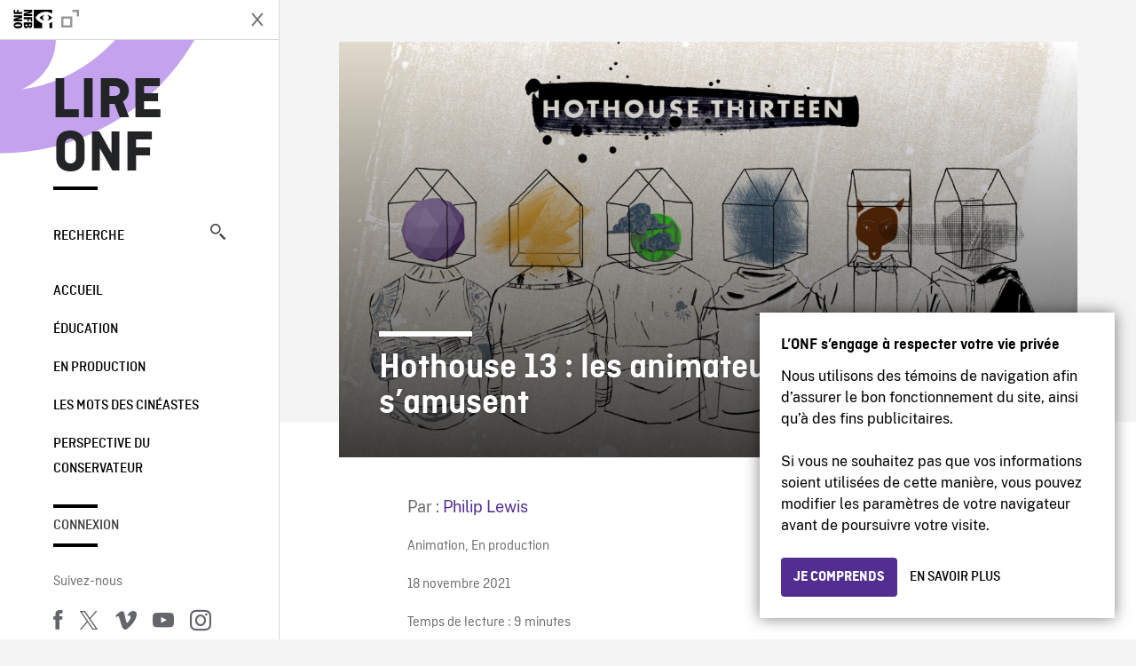

--- FILE ---
content_type: text/html; charset=UTF-8
request_url: https://blogue.onf.ca/blogue/2021/11/18/hothouse-13-les-animateurs-samusent/
body_size: 20866
content:

<!doctype html>
<html lang="fr-CA" class="site--loading ">

  
<head>
  <meta charset="utf-8">
  <meta http-equiv="x-ua-compatible" content="ie=edge">
  <meta name="viewport" content="width=device-width, initial-scale=1">
  
  <script>
    window.dataLayer = window.dataLayer || [];
    window.dataLayer.push({
    'measurement_id' : 'G-EP6WV87GNV'
    });

      </script>

  <script>
      window.dataLayer = window.dataLayer || [];
              window.dataLayer.push({'nfb_content_category': undefined})
        </script>

  <!-- Google Tag Manager -->
  <script>(function(w,d,s,l,i){w[l]=w[l]||[];w[l].push({'gtm.start':
  new Date().getTime(),event:'gtm.js'});var f=d.getElementsByTagName(s)[0],
  j=d.createElement(s),dl=l!='dataLayer'?'&l='+l:'';j.async=true;j.src=
  'https://www.googletagmanager.com/gtm.js?id='+i+dl;f.parentNode.insertBefore(j,f);
  })(window,document,'script','dataLayer','GTM-N3TH5WS');</script>
  <!-- End Google Tag Manager -->

  <!-- Google Tag Manager -->
  <script>(function(w,d,s,l,i){w[l]=w[l]||[];w[l].push({'gtm.start':
  new Date().getTime(),event:'gtm.js'});var f=d.getElementsByTagName(s)[0],
  j=d.createElement(s),dl=l!='dataLayer'?'&l='+l:'';j.async=true;j.src=
  'https://www.googletagmanager.com/gtm.js?id='+i+dl;f.parentNode.insertBefore(j,f);
  })(window,document,'script','dataLayer','GTM-NLQ6TKD');</script>
  <!-- End Google Tag Manager -->

  <meta name='robots' content='index, follow, max-image-preview:large, max-snippet:-1, max-video-preview:-1' />
	<style>img:is([sizes="auto" i], [sizes^="auto," i]) { contain-intrinsic-size: 3000px 1500px }</style>
	
	<!-- This site is optimized with the Yoast SEO plugin v24.5 - https://yoast.com/wordpress/plugins/seo/ -->
	<title>Hothouse 13 : les animateurs s&#039;amusent - Lire ONF</title>
	<meta name="description" content="Le 15 novembre, l’Office national du film a ouvert les portes de ses célèbres studios d’animation à six jeunes artistes venus des quatre coins du Canada." />
	<link rel="canonical" href="https://blogue.onf.ca/blogue/2021/11/18/hothouse-13-les-animateurs-samusent/" />
	<meta property="og:locale" content="fr_CA" />
	<meta property="og:type" content="article" />
	<meta property="og:title" content="Hothouse 13 : les animateurs s&#039;amusent - Lire ONF" />
	<meta property="og:description" content="Le 15 novembre, l’Office national du film a ouvert les portes de ses célèbres studios d’animation à six jeunes artistes venus des quatre coins du Canada." />
	<meta property="og:url" content="https://blogue.onf.ca/blogue/2021/11/18/hothouse-13-les-animateurs-samusent/" />
	<meta property="og:site_name" content="Lire ONF" />
	<meta property="article:published_time" content="2021-11-18T20:29:37+00:00" />
	<meta property="article:modified_time" content="2021-11-22T14:35:28+00:00" />
	<meta property="og:image" content="https://blogue.onf.ca/wp-content/uploads/2021/11/hothouse13_banner_2049_v02_BLACK.jpg" />
	<meta property="og:image:width" content="2048" />
	<meta property="og:image:height" content="1152" />
	<meta property="og:image:type" content="image/jpeg" />
	<meta name="author" content="Philip Lewis" />
	<meta name="twitter:label1" content="Écrit par" />
	<meta name="twitter:data1" content="Philip Lewis" />
	<meta name="twitter:label2" content="Estimation du temps de lecture" />
	<meta name="twitter:data2" content="12 minutes" />
	<meta name="twitter:label3" content="Written by" />
	<meta name="twitter:data3" content="Philip Lewis" />
	<script type="application/ld+json" class="yoast-schema-graph">{"@context":"https://schema.org","@graph":[{"@type":"Article","@id":"https://blogue.onf.ca/blogue/2021/11/18/hothouse-13-les-animateurs-samusent/#article","isPartOf":{"@id":"https://blogue.onf.ca/blogue/2021/11/18/hothouse-13-les-animateurs-samusent/"},"author":[{"@id":"https://blogue.onf.ca/#/schema/person/5dfda5a4bcd8e39983398723718f4755"}],"headline":"Hothouse 13 : les animateurs s&rsquo;amusent","datePublished":"2021-11-18T20:29:37+00:00","dateModified":"2021-11-22T14:35:28+00:00","mainEntityOfPage":{"@id":"https://blogue.onf.ca/blogue/2021/11/18/hothouse-13-les-animateurs-samusent/"},"wordCount":2604,"commentCount":0,"publisher":{"@id":"https://blogue.onf.ca/#organization"},"image":{"@id":"https://blogue.onf.ca/blogue/2021/11/18/hothouse-13-les-animateurs-samusent/#primaryimage"},"thumbnailUrl":"https://blogue.onf.ca/wp-content/uploads/2021/11/hothouse13_banner_2049_v02_BLACK.jpg","keywords":["carrousel","HotHouse"],"articleSection":["Animation","En production"],"inLanguage":"fr-CA","potentialAction":[{"@type":"CommentAction","name":"Comment","target":["https://blogue.onf.ca/blogue/2021/11/18/hothouse-13-les-animateurs-samusent/#respond"]}]},{"@type":"WebPage","@id":"https://blogue.onf.ca/blogue/2021/11/18/hothouse-13-les-animateurs-samusent/","url":"https://blogue.onf.ca/blogue/2021/11/18/hothouse-13-les-animateurs-samusent/","name":"Hothouse 13 : les animateurs s'amusent - Lire ONF","isPartOf":{"@id":"https://blogue.onf.ca/#website"},"primaryImageOfPage":{"@id":"https://blogue.onf.ca/blogue/2021/11/18/hothouse-13-les-animateurs-samusent/#primaryimage"},"image":{"@id":"https://blogue.onf.ca/blogue/2021/11/18/hothouse-13-les-animateurs-samusent/#primaryimage"},"thumbnailUrl":"https://blogue.onf.ca/wp-content/uploads/2021/11/hothouse13_banner_2049_v02_BLACK.jpg","datePublished":"2021-11-18T20:29:37+00:00","dateModified":"2021-11-22T14:35:28+00:00","description":"Le 15 novembre, l’Office national du film a ouvert les portes de ses célèbres studios d’animation à six jeunes artistes venus des quatre coins du Canada.","breadcrumb":{"@id":"https://blogue.onf.ca/blogue/2021/11/18/hothouse-13-les-animateurs-samusent/#breadcrumb"},"inLanguage":"fr-CA","potentialAction":[{"@type":"ReadAction","target":["https://blogue.onf.ca/blogue/2021/11/18/hothouse-13-les-animateurs-samusent/"]}]},{"@type":"ImageObject","inLanguage":"fr-CA","@id":"https://blogue.onf.ca/blogue/2021/11/18/hothouse-13-les-animateurs-samusent/#primaryimage","url":"https://blogue.onf.ca/wp-content/uploads/2021/11/hothouse13_banner_2049_v02_BLACK.jpg","contentUrl":"https://blogue.onf.ca/wp-content/uploads/2021/11/hothouse13_banner_2049_v02_BLACK.jpg","width":2048,"height":1152},{"@type":"BreadcrumbList","@id":"https://blogue.onf.ca/blogue/2021/11/18/hothouse-13-les-animateurs-samusent/#breadcrumb","itemListElement":[{"@type":"ListItem","position":1,"name":"Home","item":"https://blogue.onf.ca/"},{"@type":"ListItem","position":2,"name":"Hothouse 13 : les animateurs s&rsquo;amusent"}]},{"@type":"WebSite","@id":"https://blogue.onf.ca/#website","url":"https://blogue.onf.ca/","name":"Lire ONF","description":"Documentaires, films d&#039;animation et productions interactives","publisher":{"@id":"https://blogue.onf.ca/#organization"},"potentialAction":[{"@type":"SearchAction","target":{"@type":"EntryPoint","urlTemplate":"https://blogue.onf.ca/?s={search_term_string}"},"query-input":{"@type":"PropertyValueSpecification","valueRequired":true,"valueName":"search_term_string"}}],"inLanguage":"fr-CA"},{"@type":"Organization","@id":"https://blogue.onf.ca/#organization","name":"Office national du film du Canada","url":"https://blogue.onf.ca/","logo":{"@type":"ImageObject","inLanguage":"fr-CA","@id":"https://blogue.onf.ca/#/schema/logo/image/","url":"https://blogue.onf.ca/wp-content/uploads/2016/11/NFB-logo1.jpg","contentUrl":"https://blogue.onf.ca/wp-content/uploads/2016/11/NFB-logo1.jpg","width":300,"height":200,"caption":"Office national du film du Canada"},"image":{"@id":"https://blogue.onf.ca/#/schema/logo/image/"}},{"@type":"Person","@id":"https://blogue.onf.ca/#/schema/person/5dfda5a4bcd8e39983398723718f4755","name":"Philip Lewis","image":{"@type":"ImageObject","inLanguage":"fr-CA","@id":"https://blogue.onf.ca/#/schema/person/image/9c5f086a34d9c7d59a7df15597312044","url":"https://secure.gravatar.com/avatar/745df6b6784b6acbb4441e00811bd6a0?s=96&d=identicon&r=g","contentUrl":"https://secure.gravatar.com/avatar/745df6b6784b6acbb4441e00811bd6a0?s=96&d=identicon&r=g","caption":"Philip Lewis"},"url":"https://blogue.onf.ca/blogue/author/philip/"}]}</script>
	<!-- / Yoast SEO plugin. -->


<link rel='dns-prefetch' href='//platform.twitter.com' />
<link rel="alternate" type="application/rss+xml" title="Lire ONF &raquo; Hothouse 13 : les animateurs s&rsquo;amusent Flux des commentaires" href="https://blogue.onf.ca/blogue/2021/11/18/hothouse-13-les-animateurs-samusent/feed/" />
<style id='wp-emoji-styles-inline-css' type='text/css'>

	img.wp-smiley, img.emoji {
		display: inline !important;
		border: none !important;
		box-shadow: none !important;
		height: 1em !important;
		width: 1em !important;
		margin: 0 0.07em !important;
		vertical-align: -0.1em !important;
		background: none !important;
		padding: 0 !important;
	}
</style>
<link rel='stylesheet' id='wp-block-library-css' href='https://blogue.onf.ca/wp-includes/css/dist/block-library/style.min.css?ver=6.7.2' type='text/css' media='all' />
<style id='co-authors-plus-coauthors-style-inline-css' type='text/css'>
.wp-block-co-authors-plus-coauthors.is-layout-flow [class*=wp-block-co-authors-plus]{display:inline}

</style>
<style id='co-authors-plus-avatar-style-inline-css' type='text/css'>
.wp-block-co-authors-plus-avatar :where(img){height:auto;max-width:100%;vertical-align:bottom}.wp-block-co-authors-plus-coauthors.is-layout-flow .wp-block-co-authors-plus-avatar :where(img){vertical-align:middle}.wp-block-co-authors-plus-avatar:is(.alignleft,.alignright){display:table}.wp-block-co-authors-plus-avatar.aligncenter{display:table;margin-inline:auto}

</style>
<style id='co-authors-plus-image-style-inline-css' type='text/css'>
.wp-block-co-authors-plus-image{margin-bottom:0}.wp-block-co-authors-plus-image :where(img){height:auto;max-width:100%;vertical-align:bottom}.wp-block-co-authors-plus-coauthors.is-layout-flow .wp-block-co-authors-plus-image :where(img){vertical-align:middle}.wp-block-co-authors-plus-image:is(.alignfull,.alignwide) :where(img){width:100%}.wp-block-co-authors-plus-image:is(.alignleft,.alignright){display:table}.wp-block-co-authors-plus-image.aligncenter{display:table;margin-inline:auto}

</style>
<style id='classic-theme-styles-inline-css' type='text/css'>
/*! This file is auto-generated */
.wp-block-button__link{color:#fff;background-color:#32373c;border-radius:9999px;box-shadow:none;text-decoration:none;padding:calc(.667em + 2px) calc(1.333em + 2px);font-size:1.125em}.wp-block-file__button{background:#32373c;color:#fff;text-decoration:none}
</style>
<style id='global-styles-inline-css' type='text/css'>
:root{--wp--preset--aspect-ratio--square: 1;--wp--preset--aspect-ratio--4-3: 4/3;--wp--preset--aspect-ratio--3-4: 3/4;--wp--preset--aspect-ratio--3-2: 3/2;--wp--preset--aspect-ratio--2-3: 2/3;--wp--preset--aspect-ratio--16-9: 16/9;--wp--preset--aspect-ratio--9-16: 9/16;--wp--preset--color--black: #000000;--wp--preset--color--cyan-bluish-gray: #abb8c3;--wp--preset--color--white: #ffffff;--wp--preset--color--pale-pink: #f78da7;--wp--preset--color--vivid-red: #cf2e2e;--wp--preset--color--luminous-vivid-orange: #ff6900;--wp--preset--color--luminous-vivid-amber: #fcb900;--wp--preset--color--light-green-cyan: #7bdcb5;--wp--preset--color--vivid-green-cyan: #00d084;--wp--preset--color--pale-cyan-blue: #8ed1fc;--wp--preset--color--vivid-cyan-blue: #0693e3;--wp--preset--color--vivid-purple: #9b51e0;--wp--preset--gradient--vivid-cyan-blue-to-vivid-purple: linear-gradient(135deg,rgba(6,147,227,1) 0%,rgb(155,81,224) 100%);--wp--preset--gradient--light-green-cyan-to-vivid-green-cyan: linear-gradient(135deg,rgb(122,220,180) 0%,rgb(0,208,130) 100%);--wp--preset--gradient--luminous-vivid-amber-to-luminous-vivid-orange: linear-gradient(135deg,rgba(252,185,0,1) 0%,rgba(255,105,0,1) 100%);--wp--preset--gradient--luminous-vivid-orange-to-vivid-red: linear-gradient(135deg,rgba(255,105,0,1) 0%,rgb(207,46,46) 100%);--wp--preset--gradient--very-light-gray-to-cyan-bluish-gray: linear-gradient(135deg,rgb(238,238,238) 0%,rgb(169,184,195) 100%);--wp--preset--gradient--cool-to-warm-spectrum: linear-gradient(135deg,rgb(74,234,220) 0%,rgb(151,120,209) 20%,rgb(207,42,186) 40%,rgb(238,44,130) 60%,rgb(251,105,98) 80%,rgb(254,248,76) 100%);--wp--preset--gradient--blush-light-purple: linear-gradient(135deg,rgb(255,206,236) 0%,rgb(152,150,240) 100%);--wp--preset--gradient--blush-bordeaux: linear-gradient(135deg,rgb(254,205,165) 0%,rgb(254,45,45) 50%,rgb(107,0,62) 100%);--wp--preset--gradient--luminous-dusk: linear-gradient(135deg,rgb(255,203,112) 0%,rgb(199,81,192) 50%,rgb(65,88,208) 100%);--wp--preset--gradient--pale-ocean: linear-gradient(135deg,rgb(255,245,203) 0%,rgb(182,227,212) 50%,rgb(51,167,181) 100%);--wp--preset--gradient--electric-grass: linear-gradient(135deg,rgb(202,248,128) 0%,rgb(113,206,126) 100%);--wp--preset--gradient--midnight: linear-gradient(135deg,rgb(2,3,129) 0%,rgb(40,116,252) 100%);--wp--preset--font-size--small: 13px;--wp--preset--font-size--medium: 20px;--wp--preset--font-size--large: 36px;--wp--preset--font-size--x-large: 42px;--wp--preset--spacing--20: 0.44rem;--wp--preset--spacing--30: 0.67rem;--wp--preset--spacing--40: 1rem;--wp--preset--spacing--50: 1.5rem;--wp--preset--spacing--60: 2.25rem;--wp--preset--spacing--70: 3.38rem;--wp--preset--spacing--80: 5.06rem;--wp--preset--shadow--natural: 6px 6px 9px rgba(0, 0, 0, 0.2);--wp--preset--shadow--deep: 12px 12px 50px rgba(0, 0, 0, 0.4);--wp--preset--shadow--sharp: 6px 6px 0px rgba(0, 0, 0, 0.2);--wp--preset--shadow--outlined: 6px 6px 0px -3px rgba(255, 255, 255, 1), 6px 6px rgba(0, 0, 0, 1);--wp--preset--shadow--crisp: 6px 6px 0px rgba(0, 0, 0, 1);}:where(.is-layout-flex){gap: 0.5em;}:where(.is-layout-grid){gap: 0.5em;}body .is-layout-flex{display: flex;}.is-layout-flex{flex-wrap: wrap;align-items: center;}.is-layout-flex > :is(*, div){margin: 0;}body .is-layout-grid{display: grid;}.is-layout-grid > :is(*, div){margin: 0;}:where(.wp-block-columns.is-layout-flex){gap: 2em;}:where(.wp-block-columns.is-layout-grid){gap: 2em;}:where(.wp-block-post-template.is-layout-flex){gap: 1.25em;}:where(.wp-block-post-template.is-layout-grid){gap: 1.25em;}.has-black-color{color: var(--wp--preset--color--black) !important;}.has-cyan-bluish-gray-color{color: var(--wp--preset--color--cyan-bluish-gray) !important;}.has-white-color{color: var(--wp--preset--color--white) !important;}.has-pale-pink-color{color: var(--wp--preset--color--pale-pink) !important;}.has-vivid-red-color{color: var(--wp--preset--color--vivid-red) !important;}.has-luminous-vivid-orange-color{color: var(--wp--preset--color--luminous-vivid-orange) !important;}.has-luminous-vivid-amber-color{color: var(--wp--preset--color--luminous-vivid-amber) !important;}.has-light-green-cyan-color{color: var(--wp--preset--color--light-green-cyan) !important;}.has-vivid-green-cyan-color{color: var(--wp--preset--color--vivid-green-cyan) !important;}.has-pale-cyan-blue-color{color: var(--wp--preset--color--pale-cyan-blue) !important;}.has-vivid-cyan-blue-color{color: var(--wp--preset--color--vivid-cyan-blue) !important;}.has-vivid-purple-color{color: var(--wp--preset--color--vivid-purple) !important;}.has-black-background-color{background-color: var(--wp--preset--color--black) !important;}.has-cyan-bluish-gray-background-color{background-color: var(--wp--preset--color--cyan-bluish-gray) !important;}.has-white-background-color{background-color: var(--wp--preset--color--white) !important;}.has-pale-pink-background-color{background-color: var(--wp--preset--color--pale-pink) !important;}.has-vivid-red-background-color{background-color: var(--wp--preset--color--vivid-red) !important;}.has-luminous-vivid-orange-background-color{background-color: var(--wp--preset--color--luminous-vivid-orange) !important;}.has-luminous-vivid-amber-background-color{background-color: var(--wp--preset--color--luminous-vivid-amber) !important;}.has-light-green-cyan-background-color{background-color: var(--wp--preset--color--light-green-cyan) !important;}.has-vivid-green-cyan-background-color{background-color: var(--wp--preset--color--vivid-green-cyan) !important;}.has-pale-cyan-blue-background-color{background-color: var(--wp--preset--color--pale-cyan-blue) !important;}.has-vivid-cyan-blue-background-color{background-color: var(--wp--preset--color--vivid-cyan-blue) !important;}.has-vivid-purple-background-color{background-color: var(--wp--preset--color--vivid-purple) !important;}.has-black-border-color{border-color: var(--wp--preset--color--black) !important;}.has-cyan-bluish-gray-border-color{border-color: var(--wp--preset--color--cyan-bluish-gray) !important;}.has-white-border-color{border-color: var(--wp--preset--color--white) !important;}.has-pale-pink-border-color{border-color: var(--wp--preset--color--pale-pink) !important;}.has-vivid-red-border-color{border-color: var(--wp--preset--color--vivid-red) !important;}.has-luminous-vivid-orange-border-color{border-color: var(--wp--preset--color--luminous-vivid-orange) !important;}.has-luminous-vivid-amber-border-color{border-color: var(--wp--preset--color--luminous-vivid-amber) !important;}.has-light-green-cyan-border-color{border-color: var(--wp--preset--color--light-green-cyan) !important;}.has-vivid-green-cyan-border-color{border-color: var(--wp--preset--color--vivid-green-cyan) !important;}.has-pale-cyan-blue-border-color{border-color: var(--wp--preset--color--pale-cyan-blue) !important;}.has-vivid-cyan-blue-border-color{border-color: var(--wp--preset--color--vivid-cyan-blue) !important;}.has-vivid-purple-border-color{border-color: var(--wp--preset--color--vivid-purple) !important;}.has-vivid-cyan-blue-to-vivid-purple-gradient-background{background: var(--wp--preset--gradient--vivid-cyan-blue-to-vivid-purple) !important;}.has-light-green-cyan-to-vivid-green-cyan-gradient-background{background: var(--wp--preset--gradient--light-green-cyan-to-vivid-green-cyan) !important;}.has-luminous-vivid-amber-to-luminous-vivid-orange-gradient-background{background: var(--wp--preset--gradient--luminous-vivid-amber-to-luminous-vivid-orange) !important;}.has-luminous-vivid-orange-to-vivid-red-gradient-background{background: var(--wp--preset--gradient--luminous-vivid-orange-to-vivid-red) !important;}.has-very-light-gray-to-cyan-bluish-gray-gradient-background{background: var(--wp--preset--gradient--very-light-gray-to-cyan-bluish-gray) !important;}.has-cool-to-warm-spectrum-gradient-background{background: var(--wp--preset--gradient--cool-to-warm-spectrum) !important;}.has-blush-light-purple-gradient-background{background: var(--wp--preset--gradient--blush-light-purple) !important;}.has-blush-bordeaux-gradient-background{background: var(--wp--preset--gradient--blush-bordeaux) !important;}.has-luminous-dusk-gradient-background{background: var(--wp--preset--gradient--luminous-dusk) !important;}.has-pale-ocean-gradient-background{background: var(--wp--preset--gradient--pale-ocean) !important;}.has-electric-grass-gradient-background{background: var(--wp--preset--gradient--electric-grass) !important;}.has-midnight-gradient-background{background: var(--wp--preset--gradient--midnight) !important;}.has-small-font-size{font-size: var(--wp--preset--font-size--small) !important;}.has-medium-font-size{font-size: var(--wp--preset--font-size--medium) !important;}.has-large-font-size{font-size: var(--wp--preset--font-size--large) !important;}.has-x-large-font-size{font-size: var(--wp--preset--font-size--x-large) !important;}
:where(.wp-block-post-template.is-layout-flex){gap: 1.25em;}:where(.wp-block-post-template.is-layout-grid){gap: 1.25em;}
:where(.wp-block-columns.is-layout-flex){gap: 2em;}:where(.wp-block-columns.is-layout-grid){gap: 2em;}
:root :where(.wp-block-pullquote){font-size: 1.5em;line-height: 1.6;}
</style>
<style id='akismet-widget-style-inline-css' type='text/css'>

			.a-stats {
				--akismet-color-mid-green: #357b49;
				--akismet-color-white: #fff;
				--akismet-color-light-grey: #f6f7f7;

				max-width: 350px;
				width: auto;
			}

			.a-stats * {
				all: unset;
				box-sizing: border-box;
			}

			.a-stats strong {
				font-weight: 600;
			}

			.a-stats a.a-stats__link,
			.a-stats a.a-stats__link:visited,
			.a-stats a.a-stats__link:active {
				background: var(--akismet-color-mid-green);
				border: none;
				box-shadow: none;
				border-radius: 8px;
				color: var(--akismet-color-white);
				cursor: pointer;
				display: block;
				font-family: -apple-system, BlinkMacSystemFont, 'Segoe UI', 'Roboto', 'Oxygen-Sans', 'Ubuntu', 'Cantarell', 'Helvetica Neue', sans-serif;
				font-weight: 500;
				padding: 12px;
				text-align: center;
				text-decoration: none;
				transition: all 0.2s ease;
			}

			/* Extra specificity to deal with TwentyTwentyOne focus style */
			.widget .a-stats a.a-stats__link:focus {
				background: var(--akismet-color-mid-green);
				color: var(--akismet-color-white);
				text-decoration: none;
			}

			.a-stats a.a-stats__link:hover {
				filter: brightness(110%);
				box-shadow: 0 4px 12px rgba(0, 0, 0, 0.06), 0 0 2px rgba(0, 0, 0, 0.16);
			}

			.a-stats .count {
				color: var(--akismet-color-white);
				display: block;
				font-size: 1.5em;
				line-height: 1.4;
				padding: 0 13px;
				white-space: nowrap;
			}
		
</style>
<link rel='stylesheet' id='nfb/css-css' href='https://blogue.onf.ca/wp-content/themes/nfb-wp-theme/dist/css/style.93f12b67a2e6b920f685.css' type='text/css' media='all' />
<link rel="https://api.w.org/" href="https://blogue.onf.ca/wp-json/" /><link rel="alternate" title="JSON" type="application/json" href="https://blogue.onf.ca/wp-json/wp/v2/posts/54135" /><link rel="EditURI" type="application/rsd+xml" title="RSD" href="https://blogue.onf.ca/xmlrpc.php?rsd" />
<meta name="generator" content="WordPress 6.7.2" />
<link rel='shortlink' href='https://blogue.onf.ca/?p=54135' />
<link rel="alternate" title="oEmbed (JSON)" type="application/json+oembed" href="https://blogue.onf.ca/wp-json/oembed/1.0/embed?url=https%3A%2F%2Fblogue.onf.ca%2Fblogue%2F2021%2F11%2F18%2Fhothouse-13-les-animateurs-samusent%2F" />
<link rel="alternate" title="oEmbed (XML)" type="text/xml+oembed" href="https://blogue.onf.ca/wp-json/oembed/1.0/embed?url=https%3A%2F%2Fblogue.onf.ca%2Fblogue%2F2021%2F11%2F18%2Fhothouse-13-les-animateurs-samusent%2F&#038;format=xml" />
		<meta property="fb:pages" content="8098079727" />
		    <style>
    .embed-player-container {position: relative;padding-bottom: 56.25%; }
    .embed-player-container iframe,
    .embed-player-container object,
    .embed-player-container embed {position: absolute; border:0px; top: 0;left: 0;width: 100% !important;height: 100%  !important; z-index: 1;}
    </style>
    <link rel="shortcut icon" href="https://blogue.onf.ca/wp-content/themes/nfb-wp-theme/favicon.ico" />
    <link rel="icon" href="https://blogue.onf.ca/wp-content/uploads/2018/05/apple-touch-icon.png" sizes="32x32" />
<link rel="icon" href="https://blogue.onf.ca/wp-content/uploads/2018/05/apple-touch-icon.png" sizes="192x192" />
<link rel="apple-touch-icon" href="https://blogue.onf.ca/wp-content/uploads/2018/05/apple-touch-icon.png" />
<meta name="msapplication-TileImage" content="https://blogue.onf.ca/wp-content/uploads/2018/05/apple-touch-icon.png" />

  <script async defer src="https://platform.twitter.com/widgets.js" charset="utf-8"></script>
  <script async defer src="//platform.instagram.com/en_US/embeds.js"></script>

  <style>.async-hide { opacity: 0 !important} </style>
</head>


  
<dialog id="nfb-cookies-banner" data-ui-el="nfb-cookies-banner" class="nfb-dialog hide" open>
  <div class="nfb-font__body--sm">
    <span class="nfb-font__title--lg">L’ONF s’engage à respecter votre vie privée</span>
    <p class="nfb-font__body--md">
    Nous utilisons des témoins de navigation afin d’assurer le bon fonctionnement du site, ainsi qu’à des fins publicitaires.</br></br> Si vous ne souhaitez pas que vos informations soient utilisées de cette manière, vous pouvez modifier les paramètres de votre navigateur avant de poursuivre votre visite.    </p>
  </div>
  <div class="nfb-dialog__button-container">
    <button class="nfb-button nfb-button--primary" data-ui-el="close-btn">Je comprends</button>
    <a class="nfb-button nfb-button--discreet" href="https://aide.onf.ca/temoins" target="_blank">En savoir plus</a>
  </div>
</dialog>

  <body id="document" class="post-template-default single single-post postid-54135 single-format-standard hothouse-13-les-animateurs-samusent sidebar-primary">

        <!-- Google Tag Manager (noscript) -->
    <noscript><iframe src="https://www.googletagmanager.com/ns.html?id=GTM-N3TH5WS" height="0" width="0" style="display:none;visibility:hidden"></iframe></noscript>
    <!-- End Google Tag Manager (noscript) -->
    
    <header id="site-header">

  <aside class="header--bar">
    <div class="row">
      <div class="col col-auto">
        <button class="hamburger hamburger--slider" type="button">
          <span class="hamburger-box">
            <span class="hamburger-inner"></span>
          </span>
        </button>
      </div>
      <div class="col col-auto d-lg-none">
        <a href="https://blogue.onf.ca" class="btn--home">
					Lire ONF				</a>
      </div>
      <div class="col">
                <a id="brand" class="d-flex mx-auto" href="https://www.onf.ca" title="Visitez ONF.ca" data-gtm-event="nfb_menu" data-gtm-nfb_detail="sidebar">
          <span class="col col-auto logo text-hide ir">Visitez ONF.ca</span>
        </a>
      </div>
      <div class="col col-auto">
        <a href="https://blogue.onf.ca/recherche/" class="btn-search icon icon-nfb-loupe" title="Recherche" data-gtm-event="nfb_menu" data-gtm-nfb_detail="sidebar"><span class="text-hide">Recherche</span></a>
      </div>
    </div>
  </aside>

</header>
<aside id="nav">
	<header class="nav--header d-none d-lg-flex">
		<div class="col col">
			<a class="nav--header--brand d-flex mx-auto" href="https://www.onf.ca" title="Visitez ONF.ca" data-gtm-event="nfb_menu" data-gtm-nfb_detail="sidebar">
				<span class="col col-auto logo text-hide ir">Visitez ONF.ca</span>
				<span class="col icon icon-nfb-external"></span>
			</a>
		</div>
		<div class="col col-auto">
			<button class="hamburger hamburger--slider" type="button">
				<span class="hamburger-box">
					<span class="hamburger-inner"></span>
				</span>
			</button>
		</div>
	</header>

	<h1 class="nav--title text-uppercase">
		<a href="https://blogue.onf.ca/" title="Lire ONF" data-gtm-event="nfb_menu" data-gtm-nfb_detail="sidebar">Lire ONF</a>
	</h1>

	<a href="https://blogue.onf.ca/recherche/" class="nav--search text-uppercase d-none d-lg-block" data-gtm-event="nfb_menu" data-gtm-nfb_detail="sidebar">Recherche<span class="icon icon-nfb-loupe"></span></a>

	<nav class="nav--primary text-uppercase">
		<div class="menu-navigation-container"><ul id="menu-navigation" class="list-unstyled"><li id="menu-item-8368" class="green five-menu-item menu-item menu-item-type-custom menu-item-object-custom menu-item-8368"><a href="/" data-gtm-event="nfb_menu" data-gtm-nfb_detail="sidebar">Accueil</a></li>
<li id="menu-item-8720" class="blue five-menu-item menu-item menu-item-type-taxonomy menu-item-object-category menu-item-8720"><a href="https://blogue.onf.ca/blogue/category/education/" data-gtm-event="nfb_menu" data-gtm-nfb_detail="sidebar">Éducation</a></li>
<li id="menu-item-41402" class="pink menu-item menu-item-type-taxonomy menu-item-object-category current-post-ancestor current-menu-parent current-post-parent menu-item-41402"><a href="https://blogue.onf.ca/blogue/category/studios/" data-gtm-event="nfb_menu" data-gtm-nfb_detail="sidebar">En production</a></li>
<li id="menu-item-52994" class="menu-item menu-item-type-taxonomy menu-item-object-category menu-item-52994"><a href="https://blogue.onf.ca/blogue/category/les-mots-des-cineastes/" data-gtm-event="nfb_menu" data-gtm-nfb_detail="sidebar">Les mots des cinéastes</a></li>
<li id="menu-item-52995" class="menu-item menu-item-type-taxonomy menu-item-object-category menu-item-52995"><a href="https://blogue.onf.ca/blogue/category/perspective-du-conservateur/" data-gtm-event="nfb_menu" data-gtm-nfb_detail="sidebar">Perspective du conservateur</a></li>
</ul></div>	</nav>

		<div class="nav--user-profile">
		<span class="bar-top"></span>
		<a href="https://blogue.onf.ca/wp-login.php?redirect_to=https%3A%2F%2Fblogue.onf.ca%2F%23comments" class="nav--sign-in text-uppercase no-barba" data-gtm-event="nfb_menu" data-gtm-nfb_detail="sidebar">Connexion</a>
		<span class="bar-bottom"></span>
	</div>
		
	<footer class="nav--footer">
		<!-- 			<p class="nav--nfb"><a href="https://www.onf.ca">Visitez ONF.ca</a></p>
		 -->
			
			
		<h6 class="nav--social-title">Suivez-nous</h6>
		<ul class="nav--social list-unstyled list-inline">
		<li><a href="https://www.facebook.com/onf.ca" data-gtm-event="nfb_menu" data-gtm-nfb_detail="sidebar" title="Facebook"><span class="nfb-icon icon-facebook" title="Facebook"></span></a></li>		<li><a href="https://www.twitter.com/onf/" data-gtm-event="nfb_menu" data-gtm-nfb_detail="sidebar" title="Twitter"><span class="nfb-icon icon-twitter-x" title="Twitter"></span></a></li>		<li><a href="https://vimeo.com/lonf" data-gtm-event="nfb_menu" data-gtm-nfb_detail="sidebar" title="Vimeo"><span class="nfb-icon icon-vimeo" title="Vimeo"></span></a></li>		<li><a href="https://www.youtube.com/onf" data-gtm-event="nfb_menu" data-gtm-nfb_detail="sidebar" title="YouTube"><span class="nfb-icon icon-youtube" title="YouTube"></span></a></li>		<li><a href="https://www.instagram.com/onf_nfb/" data-gtm-event="nfb_menu" data-gtm-nfb_detail="sidebar" title="Instagram"><span class="nfb-icon icon-instagram" title="Instagram"></span></a></li>		</ul>
	</footer>
					
				<div class="nav--lang-switch">
			<span class="bar-top"></span>
			<a href="https://blog.nfb.ca" class="text-uppercase">English</a>
		</div>
						
	<div class="nav--decoration">
		<svg version="1.1" preserveAspectRatio="xMaxYMin" xmlns="http://www.w3.org/2000/svg" xmlns:xlink="http://www.w3.org/1999/xlink" x="0px" y="0px" viewBox="0 0 85 50" xml:space="preserve">
			<path d="M84.4,49.4L84.4,49.4C84.4,49.4,84.4,49.4,84.4,49.4C84.5,49.4,84.5,49.4,84.4,49.4L84.4,49.4c0.2,0,0.4,0,0.6,0v-50H60.6c0,0,0,0.1,0,0.1c0,10.1,6.3,18.6,15.1,22.1c-15.2-2-29.9-9.4-41.3-22.1c0,0,0.1-0.1,0.1-0.1H0.1c0,0,0,0.1-0.1,0.1C19.2,32.8,51.8,49.3,84.4,49.4"></path>
		</svg>
	</div>
</aside>

    <main id="barba-wrapper" class="page-loading--container">

      <div class="barba-container">

        <!-- top -->
        <a id="top"></a>

        <!--[if IE]>
          <div class="alert alert-warning">
            Vous utilisez un fureteur <strong>désuet</strong>. Veuillez <a href="http://browsehappy.com/">mettre à jour votre fureteur</a> pour améliorer votre expérience.          </div>
        <![endif]-->

      <div class="wrap" role="document">

          <main id="main" class="main">
            <div class="blog-header d-none d-lg-block">
	<div class="container">
							<a href="https://blogue.onf.ca">
					<span class="h1 title text-uppercase">Lire ONF</span>
				</a>
				</div>
</div>


  
  <article class="single-article post-54135 post type-post status-publish format-standard has-post-thumbnail hentry category-animation category-studios tag-_carousel-front tag-hothouse">

            <div class="container">
          <div class="row">
              <figure class="single-article--thumbnail col col-12">
                  <img width="1280" height="720" src="https://blogue.onf.ca/wp-content/uploads/2021/11/hothouse13_banner_2049_v02_BLACK-1280x720.jpg" class="img wp-post-image" alt="Hothouse 13 : les animateurs s&rsquo;amusent" data-theme-colored-source="1" decoding="async" fetchpriority="high" srcset="https://blogue.onf.ca/wp-content/uploads/2021/11/hothouse13_banner_2049_v02_BLACK-1280x720.jpg 1280w, https://blogue.onf.ca/wp-content/uploads/2021/11/hothouse13_banner_2049_v02_BLACK-516x290.jpg 516w, https://blogue.onf.ca/wp-content/uploads/2021/11/hothouse13_banner_2049_v02_BLACK-1024x576.jpg 1024w, https://blogue.onf.ca/wp-content/uploads/2021/11/hothouse13_banner_2049_v02_BLACK-768x432.jpg 768w, https://blogue.onf.ca/wp-content/uploads/2021/11/hothouse13_banner_2049_v02_BLACK-1536x864.jpg 1536w, https://blogue.onf.ca/wp-content/uploads/2021/11/hothouse13_banner_2049_v02_BLACK-1800x1013.jpg 1800w, https://blogue.onf.ca/wp-content/uploads/2021/11/hothouse13_banner_2049_v02_BLACK-1920x1080.jpg 1920w, https://blogue.onf.ca/wp-content/uploads/2021/11/hothouse13_banner_2049_v02_BLACK.jpg 2048w" sizes="(max-width: 1280px) 100vw, 1280px" />                  <figcaption class="single-article--figcaption col-8 d-none d-md-block">
                      <span class="single-article--title-decoration"></span>
                      <h1 class="h1 single-article--title">Hothouse 13 : les animateurs s&rsquo;amusent</h1>
                                        </figcaption>
              </figure>
          </div>
      </div>
      
      <div class="single-article--background single-article--background--voffset">

    
          <div class="container">
              <div class="row">
                  <!-- visible on smaller device -->
                  <div class="single-article--header single-article--header--voffset d-md-none col-12 col-md-7 offset-md-2">
                      <span class="single-article--title-decoration"></span>
                      <h1 class="h1 single-article--title">Hothouse 13 : les animateurs s&rsquo;amusent</h1>
                                        </div>
              </div>
          </div>

          <div class="position-relative">
              <div class="container">
                  <div class="single-article--main-row row">
                      <aside class="single-article--aside col order-md-last">
                          <div class="row">
                              
                              <div class="col-8 col-md-12 single-article--meta">
                                  <p class="single-article--author-name">Par : <a href="https://blogue.onf.ca/blogue/author/philip/" title="Posts by Philip Lewis" class="author url fn" rel="author">Philip Lewis</a>                                  </p>
                                  <p class="single-article--categories"><a href="https://blogue.onf.ca/blogue/category/animation/" rel="category tag">Animation</a>, <a href="https://blogue.onf.ca/blogue/category/studios/" rel="category tag">En production</a></p>
                                  <p><time class="single-article--date">18 novembre 2021</time></p>
                                  <p>
                                  <span class="span-reading-time rt-reading-time"><span class="rt-label rt-prefix">Temps de lecture :</span> <span class="rt-time"> 9</span> <span class="rt-label rt-postfix">minutes</span></span>                                  </p>
                                  
                              </div>
                              <div class="col-12 single-article--sharing">
                                  <nav class="social-sharing row align-items-center">
	<div class="col col-auto">
		<a
			class="social-sharing--btn is-facebook"
			href="https://www.facebook.com/sharer/sharer.php?u=https%3A%2F%2Fblogue.onf.ca%2Fblogue%2F2021%2F11%2F18%2Fhothouse-13-les-animateurs-samusent%2F"
			target="_blank"
			title="Facebook"
			data-gtm-event="share"
			data-gtm-method="Facebook"
			data-gtm-content_type="blog"
			data-gtm-item_id="hothouse-13-les-animateurs-samusent"
			data-gtm-link_url="hothouse-13-les-animateurs-samusent"

		>
			<span class="nfb-icon icon-facebook"></span>
		</a>
	</div>
	<div class="col col-auto">
		<a
			class="social-sharing--btn is-twitter"
			href="https://twitter.com/intent/tweet?status=https%3A%2F%2Fblogue.onf.ca%2Fblogue%2F2021%2F11%2F18%2Fhothouse-13-les-animateurs-samusent%2F"
			target="_blank"
			title="Twitter"
			data-gtm-event="share"
			data-gtm-method="Twitter"
			data-gtm-content_type="blog"
			data-gtm-item_id="hothouse-13-les-animateurs-samusent"
			data-gtm-link_url="hothouse-13-les-animateurs-samusent"
		>
			<span class="nfb-icon icon-twitter-x"></span>
		</a>
	</div>
</nav>
                              </div>
                          </div>
                      </aside>

                      <div class="single-article--content entry-body col-sm-12 col-md">
                          <h2>Un esprit de pure invention règne cette année sur Hothouse. Le 15 novembre, l’Office national du film a ouvert les portes de ses célèbres studios d’animation — qu’abrite son Bureau central, installé depuis peu au centre-ville de Montréal — à six jeunes artistes venus des quatre coins du Canada.</h2>
<p>« C’est notre premier Hothouse depuis le “temps d’avant”. Nous souhaitons qu’il ait lieu sur une note optimiste, déclare Maral Mohammadian, productrice de cette 13<sup>e</sup> édition. Compte tenu de l’étrange période de pandémie que nous traversons tous, nous tenons à ce que le plaisir soit au rendez-vous. Notre objectif ? Découvrir de jeunes talents et leur donner l’espace et la liberté nécessaires pour jouer, se montrer inventifs. »</p>
<p>Créé à titre expérimental par Michael Fukushima et David Verrall en 2003 pour encadrer les cinéastes d’animation de la relève, Hothouse est devenu un programme d’apprentissage soutenu par les studios et respecté à l’échelle internationale. À l’origine de nombreuses carrières prestigieuses, il laisse sa marque indélébile sur la scène mondiale de l’animation.</p>
<p><strong><em>« Sans Hothouse, la scène canadienne et mondiale de l’animation serait infiniment plus pauvre. »</em></strong></p>
<p>« L’impact de Hothouse est extraordinaire, déclare Chris Robinson, directeur artistique du Festival international d’animation d’Ottawa et auteur de l’ouvrage <em>Animators Unearthed: A Guide to the Best of Contemporary Animation</em>. La liste de ceux et celles qui sont passés par Hothouse et qui collaborent régulièrement au milieu de l’animation est une preuve éclatante du succès de ce programme. Hothouse représente l’une des seules occasions pour les animatrices et les animateurs non commerciaux de réaliser des films d’animation et d’acquérir une précieuse expérience de production. Sans Hothouse, la scène canadienne et mondiale de l’animation serait infiniment plus pauvre. »</p>
<p>Parmi le nombre croissant des anciens de Hothouse, on trouve des artistes comme Patrick Doyon, sélectionné aux Oscars pour <a href="https://www.onf.ca/film/dimanche/?_gl=1*jcpcrs*_ga*MjA0NTk0ODM1OS4xNjM2NjY1ODQ4*_ga_EP6WV87GNV*MTYzNzA3MTYxNy4xMS4wLjE2MzcwNzE2MTcuMA.." target="_blank" rel="noopener"><strong><em>Dimanche</em></strong></a><strong><em> </em></strong><strong>; </strong>Paloma Dawkins, créatrice du projet de réalité virtuelle primé <a href="https://www.onf.ca/interactif/musee_de_la_symetrie/?_gl=1*o6m02l*_ga*MjA0NTk0ODM1OS4xNjM2NjY1ODQ4*_ga_EP6WV87GNV*MTYzNjY2NTg0Ny4xLjEuMTYzNjY2NzIyNi4w" target="_blank" rel="noopener"><strong><em>Musée de la symétrie</em></strong></a> et Philip Eddolls, l’un des principaux membres de l’équipe d’animation de Zacharias Kunuk pour <strong><em>L’apprentie chamane</em></strong>, qui a remporté le prix du meilleur court métrage canadien cette année au Festival international du film de Toronto (TIFF). Plus de 50 animatrices et animateurs ont participé au programme au cours des 18 dernières années, entre autres des artistes maintenant établis comme <a href="https://www.instagram.com/annekoizumi/?hl=en" target="_blank" rel="noopener">Anne Koizumi</a>, <a href="http://alexboya.com/" target="_blank" rel="noopener">Alex Boya</a>, <a href="https://www.studiotortu.com/malcolm" target="_blank" rel="noopener">Malcolm Sutherland</a>, <a href="https://www.onf.ca/cineastes/eva-cvijanovic/" target="_blank" rel="noopener">Eva Cvijanovic</a>, <a href="https://www.onf.ca/cineastes/david-barlow-krelina/" target="_blank" rel="noopener">David Barlow-Krelina</a> et le duo créatif <a href="https://www.seecreature.ca/" target="_blank" rel="noopener">Dale Hayward et Sylvie Trouvé</a>.</p>
<p>« Dans la plupart des programmes de mentorat et d’accélérateur, on prépare les voix nouvelles à entrer dans un moule préexistant, souligne Amid Amidi, éditeur et rédacteur en chef de <a href="https://www.cartoonbrew.com/">Cartoon Brew</a>. Hothouse, en revanche, encourage l’expression authentique de ses participants et participantes, sans imposer de restrictions quant à l’aspect créatif ou commercial. C’est donc dire qu’il contribue réellement au déploiement de nouvelles expressions de la forme artistique. »</p>
<h3><strong><em>Johanne Ste-Marie et Howie Shia à la barre</em></strong></h3>
<p>Cette année, Johanne Ste-Marie, productrice associée et Howie Shia, directeur du mentorat se joignent à l’équipe. Johanne Ste-Marie est l’une des forces vives derrière <a href="https://www.fluorescenthill.com/">Fluorescent Hill</a>, dynamique studio d’animation montréalais qui a produit des vidéos musicales pour nombre artistes — N.A.S.A, The New Pornographers, Cadence Weapon —, ainsi que des œuvres expérimentales indépendantes, dont <a href="https://www.shortoftheweek.com/2015/11/09/migration/" target="_blank" rel="noopener"><strong><em>Migration</em></strong></a>. Howie Shia, ancien élève de Hothouse 2 (2004) a créé des animations d’auteur acclamées, comme <a href="https://www.onf.ca/film/flutter/" target="_blank" rel="noopener"><strong><em>Flutter</em></strong></a>, <a href="https://www.onf.ca/film/bam_fr" target="_blank" rel="noopener"><strong><em>BAM</em></strong></a> et <a href="https://www.onf.ca/film/4-nord-a/" target="_blank" rel="noopener"><strong><em>4 Nord A</em></strong></a>, auquel le Festival du film de Yorkton 2021 a décerné le prix de la meilleure animation. Howie Shia a également cofondé <a href="https://www.ppfhouse.com/">PPF House</a>, un studio de musique, de conception et d’animation qu’il dirige avec ses frères Tim et Leo. Ensemble, ils ont travaillé pour des marques telles Nike et Disney.</p>
<p><img decoding="async" class="alignleft wp-image-54139" src="https://blogue.onf.ca/wp-content/uploads/2021/11/JOPhoto-e1637266816168-193x290.jpg" alt="" width="160" height="240" srcset="https://blogue.onf.ca/wp-content/uploads/2021/11/JOPhoto-e1637266816168-193x290.jpg 193w, https://blogue.onf.ca/wp-content/uploads/2021/11/JOPhoto-e1637266816168.jpg 680w" sizes="(max-width: 160px) 100vw, 160px" /></p>
<p>« Quand Maral Mohammadian m’a contactée, je n’ai pas hésité une seconde, affirme Johanne Ste-Marie. J’ai dit oui tout de suite. J’ai toujours voulu travailler avec l’ONF : il a eu un impact tellement grand sur le monde de l’animation. Et Hothouse est très particulier. Le secteur commercial propose aussi des stages rémunérés, et nombre d’entre eux sont excellents, mais Hothouse, c’est vraiment différent. Il s’agit d’aider de jeunes cinéastes à trouver leur propre voix, de leur donner ce dont ils ont besoin pour réaliser des œuvres d’auteur. J’ai l’occasion de nourrir ce processus, c’est une nouvelle motivation passionnante pour moi, et j’apprends déjà tellement de cette expérience. »</p>
<p>Howie Shia attribue au programme le mérite de l’avoir lancé dans l’univers de l’animation : « C’est simple. Sans Hothouse, je n’aurais pas eu de carrière. Être ici de nouveau, c’est un véritable honneur. » L’artiste d’animation <a href="https://www.onf.ca/film/la_danse_des_brutes/?_gl=1*8wt4ku*_ga*MjA0NTk0ODM1OS4xNjM2NjY1ODQ4*_ga_EP6WV87GNV*MTYzNjczOTY4MC40LjEuMTYzNjczOTY4OC4w">Janet Perlman</a>, sa directrice de mentorat en 2005 a, elle aussi, été en nomination aux Oscars.</p>
<p><img decoding="async" class="alignleft wp-image-54138" src="https://blogue.onf.ca/wp-content/uploads/2021/11/HShiaGrichter_2k-e1637266860400-193x290.jpg" alt="" width="160" height="241" srcset="https://blogue.onf.ca/wp-content/uploads/2021/11/HShiaGrichter_2k-e1637266860400-193x290.jpg 193w, https://blogue.onf.ca/wp-content/uploads/2021/11/HShiaGrichter_2k-e1637266860400.jpg 762w" sizes="(max-width: 160px) 100vw, 160px" /></p>
<p>« Elle avait un œil de lynx, elle était gentille, elle posait toujours les bonnes questions et s’assurait que je faisais vraiment le film qui me tenait à cœur. Bien sûr, il y a des organismes subventionnaires, mais l’ONF, c’est autre chose. C’est un véritable studio, dont l’héritage évolue sans cesse. Mon passage à Hothouse continue d’influencer ma façon de voir l’animation, comme réalisateur de films commerciaux et indépendants. C’est formidable d’y revenir, cette fois en tant que mentor. »</p>
<h3><strong>Laissons « 100 » idées s’épanouir</strong></h3>
<p>Alors que les éditions précédentes s’articulaient autour de contraintes ou de thèmes précis — créer des œuvres avec des extraits sonores dénichés (<em>found sound</em>), utiliser la technique de la stéréoscopie, ou encore aborder des sujets comme l’eau ou les rencontres fortuites —, l’équipe de production de Hothouse 13 a opté pour un thème plus ouvert : « 100 ».</p>
<p>« L’idée ? Stimuler l’imagination, explique Johanne Ste-Marie. Nous voulons suggérer une voie possible, mais uniquement si les artistes choisissent de s’y engager. Il n’est pas question de les y enfermer. C’est amusant de voir comment les cinéastes s’emparent du concept et le développent dans différentes directions. »</p>
<p>Les six réalisatrices et réalisateurs qui participent à Hothouse 13 — karla monterrosa, Grace An, Lukas Conway, Louis Bodart, Noncedo Khumalo et Tarun Padmakumar — apportent au programme un large éventail d’expériences culturelles et artistiques.</p>
<p>« C’est l’un des aspects qui rendent Hothouse si intéressant, poursuit Johanne Ste-Marie. L’ONF s’efforce de faire entendre des voix différentes, qu’il s’agisse de la narration elle-même ou des personnes qui la racontent. Alors que le secteur commercial essaie souvent de vous faire entrer dans un moule, Hothouse, au contraire, aide les cinéastes à établir leur propre voix. »</p>
<p>Pour Howie Shia, la diversité a dès le départ fait partie de l’ADN de Hothouse. « Depuis quelques années, on s’efforce d’intégrer la diversité à la production cinématographique, et c’est merveilleux, mais pour Hothouse, ça s’est fait dès le début. Cette valeur se situe au cœur du programme. »</p>
<p>Amid Amidi estime que Hothouse a joué un rôle de premier plan dans la démocratisation du monde de l’animation. « L’animation a longtemps été un art spécialisé dont il était difficile de s’approcher, ce qui a favorisé l’ascension d’un groupe d’artistes relativement homogène ayant accès à certains privilèges et à certaines ressources. Le fonctionnement unique du programme Hothouse aplanit les obstacles et ouvre ce domaine à de nouvelles créatrices et de nouveaux créateurs qui n’auraient pu, autrement, songer à l’animation comme moyen d’expression », dit-il.</p>
<h3><strong>À la rencontre des cinéastes</strong></h3>
<h3><a href="http://www.karlamonterrosa.com/" target="_blank" rel="noopener"><strong>karla monterrosa</strong></a></h3>
<p>Originaire du Salvador, karla monterrosa vit maintenant à Vancouver, sur les terres non cédées des nations Musqueam, Squamish et Tsleil-Waututh.</p>
<p><a href="https://blogue.onf.ca/wp-content/uploads/2021/11/KarlaM_Headshot2-scaled-e1637266945163.jpg"><img loading="lazy" decoding="async" class="alignleft wp-image-54141" src="https://blogue.onf.ca/wp-content/uploads/2021/11/KarlaM_Headshot2-scaled-e1637266945163-193x290.jpg" alt="" width="160" height="240" srcset="https://blogue.onf.ca/wp-content/uploads/2021/11/KarlaM_Headshot2-scaled-e1637266945163-193x290.jpg 193w, https://blogue.onf.ca/wp-content/uploads/2021/11/KarlaM_Headshot2-scaled-e1637266945163-1024x1536.jpg 1024w, https://blogue.onf.ca/wp-content/uploads/2021/11/KarlaM_Headshot2-scaled-e1637266945163-768x1152.jpg 768w, https://blogue.onf.ca/wp-content/uploads/2021/11/KarlaM_Headshot2-scaled-e1637266945163-1365x2048.jpg 1365w, https://blogue.onf.ca/wp-content/uploads/2021/11/KarlaM_Headshot2-scaled-e1637266945163.jpg 1676w" sizes="auto, (max-width: 160px) 100vw, 160px" /></a>Après avoir étudié les techniques de dessin traditionnelles à la Corcoran School of the Arts &amp; Design, à Washington DC, karla monterrosa a obtenu un baccalauréat en beaux-arts en animation à l’Emily Carr University of Art + Design, et a exposé à l’échelle des Amériques des films et des œuvres qui, comme elle le dit, « ne manquent jamais de mettre [s]es parents tout à fait mal à l’aise ».</p>
<p>Dans le cadre de son projet Hothouse, karla monterrosa vise à faire entrer l’esthétique artisanale 2D dans le monde numérique, et à explorer des thèmes liés à la famille, à la migration et à la communication numérique. « Je m’intéresse aux espaces numériques et à la manière dont ils modifient et façonnent les relations humaines. » karla monterrosa se définit comme une artiste queer et admet volontiers être « obsédée par la maladresse du corps humain, en particulier le sien ». Elle aspire à créer des œuvres qui évoquent un monde sans honte.</p>
<h3><a href="http://aneunhae.com/" target="_blank" rel="noopener"><strong>Grace An</strong></a></h3>
<p>Diplômée du programme de cinéma d’animation de l’Université Concordia, Grace An est maintenant candidate à la maîtrise en beaux-arts au programme interdisciplinaire Art Media &amp; Design, à l’Université de l’École d’art et de design de l’Ontario (OCAD). Son film Hothouse reprend le conte folklorique <em>Ungnyeo</em>, dans lequel un ours et un tigre doivent rester en quarantaine pendant 100 jours pour devenir humains.</p>
<p><a href="https://blogue.onf.ca/wp-content/uploads/2021/11/grace-an_hot-house-13_headshot-01-e1637267093644.jpg"><img loading="lazy" decoding="async" class="alignleft wp-image-54140" src="https://blogue.onf.ca/wp-content/uploads/2021/11/grace-an_hot-house-13_headshot-01-e1637267093644-193x290.jpg" alt="" width="160" height="240" srcset="https://blogue.onf.ca/wp-content/uploads/2021/11/grace-an_hot-house-13_headshot-01-e1637267093644-193x290.jpg 193w, https://blogue.onf.ca/wp-content/uploads/2021/11/grace-an_hot-house-13_headshot-01-e1637267093644.jpg 333w" sizes="auto, (max-width: 160px) 100vw, 160px" /></a>C’est une histoire que sa mère lui a racontée aux premiers temps du confinement, une histoire qui dépeint la tradition coréenne du 100<sup>e</sup> jour, à laquelle la pandémie donne un relief tout à fait nouveau. « La persévérance devient un acte altruiste », souligne Grace An, qui voit dans Hothouse l’occasion de revenir aux techniques de dessin à la main en 2D.</p>
<p>Grace An a travaillé pour diverses sociétés et studios. Elle se concentre maintenant sur ses propres projets. Elle a présenté ses œuvres au Centre Phi de Montréal, au Festival international d’animation d’Ottawa, au Festival du nouveau cinéma, à Fantasia et ailleurs. Elle a notamment à son actif <em>Papier Accordéon</em>, réalisé dans le cadre d’<a href="https://www.onf.ca/interactif/otherly/?_gl=1*1euvepy*_ga*MjA0NTk0ODM1OS4xNjM2NjY1ODQ4*_ga_EP6WV87GNV*MTYzNjc0OTgwMi41LjAuMTYzNjc0OTgwMi4w" target="_blank" rel="noopener"><strong><em>Otherly</em></strong></a>, une production de l’ONF composée d’une série de courts métrages documentaires récemment diffusés sur Instagram.</p>
<h3><a href="https://www.lukasconway.com" target="_blank" rel="noopener"><strong>Lukas Conway</strong></a></h3>
<p>Lui aussi diplômé du programme de cinéma d’animation de Concordia, Lukas Conway aime faire des expériences et utiliser toute la gamme de médias et de techniques à sa disposition : image par image, découpages, rotoscopie, extraits sonores dénichés (<em>found sound</em>), pour n’en citer que quelques-uns. Il privilégie les récits dépouillés qui intègrent des images d’archives.</p>
<p><a href="https://blogue.onf.ca/wp-content/uploads/2021/11/Lukas-Conway-Headshot.2-scaled-e1637267140720.jpg"><img loading="lazy" decoding="async" class="alignleft wp-image-54143" src="https://blogue.onf.ca/wp-content/uploads/2021/11/Lukas-Conway-Headshot.2-scaled-e1637267140720-193x290.jpg" alt="" width="160" height="240" srcset="https://blogue.onf.ca/wp-content/uploads/2021/11/Lukas-Conway-Headshot.2-scaled-e1637267140720-193x290.jpg 193w, https://blogue.onf.ca/wp-content/uploads/2021/11/Lukas-Conway-Headshot.2-scaled-e1637267140720-1024x1536.jpg 1024w, https://blogue.onf.ca/wp-content/uploads/2021/11/Lukas-Conway-Headshot.2-scaled-e1637267140720-768x1152.jpg 768w, https://blogue.onf.ca/wp-content/uploads/2021/11/Lukas-Conway-Headshot.2-scaled-e1637267140720-1365x2048.jpg 1365w, https://blogue.onf.ca/wp-content/uploads/2021/11/Lukas-Conway-Headshot.2-scaled-e1637267140720.jpg 1689w" sizes="auto, (max-width: 160px) 100vw, 160px" /></a>Son film d’étudiant — <a href="https://vimeo.com/168236796" target="_blank" rel="noopener"><strong><em>Good Book</em></strong></a><strong> — </strong>une sorte de <em>riff</em> ludique sur la bible, a été présenté en première au Festival international d’animation d’Ottawa en 2016. Sa production suivante — <a href="https://vimeo.com/218055011" target="_blank" rel="noopener"><strong><em>End of Recording</em></strong><strong> </strong></a><strong>–</strong>, une collaboration avec Stefan Jaroszonek et Olivier Sommelet, a remporté le prix de la meilleure animation étudiante du Festival international d’animation d’Ottawa. Sa création la plus récente, le court métrage d’animation <strong><em>Post</em></strong>, a gagné, quant à lui, le prix du meilleur documentaire au 2020 Yale Student Film Festival.</p>
<p>Lukas Conway est enthousiaste à l’idée d’explorer les vastes archives de sons et d’images de l’ONF. Il espère pouvoir incorporer certaines de ses découvertes à ce qu’il envisage comme une « anti-narration viscérale » sur le fait de « persévérer pendant une pandémie mondiale tout en luttant contre l’isolement, la perte de communauté et de sens ».</p>
<h3><a href="https://vimeo.com/user38760916" target="_blank" rel="noopener"><strong>Noncedo Khumalo</strong></a></h3>
<p>Élevée au Swaziland et en Afrique du Sud, Noncedo Khumalo a obtenu son diplôme du programme de cinéma d’animation de l’Université Concordia en 2016. Son film de finissante – <strong><em>Continuum</em></strong> –, salué par Cinema Politica comme une « magnifique vision animée de la communauté des personnes queers noires et du réconfort qu’elle apporte » a remporté le prix de la meilleure œuvre étudiante de l’Université York et a été programmé par <a href="https://mubi.com/films/continuum-2016">Mubi</a>.</p>
<p><a href="https://blogue.onf.ca/wp-content/uploads/2021/11/Noncedo.Kumalo-rotated-e1637267216116.jpeg"><img loading="lazy" decoding="async" class="alignleft wp-image-54144" src="https://blogue.onf.ca/wp-content/uploads/2021/11/Noncedo.Kumalo-rotated-e1637267216116-193x290.jpeg" alt="" width="160" height="240" srcset="https://blogue.onf.ca/wp-content/uploads/2021/11/Noncedo.Kumalo-rotated-e1637267216116-193x290.jpeg 193w, https://blogue.onf.ca/wp-content/uploads/2021/11/Noncedo.Kumalo-rotated-e1637267216116-768x1154.jpeg 768w, https://blogue.onf.ca/wp-content/uploads/2021/11/Noncedo.Kumalo-rotated-e1637267216116.jpeg 841w" sizes="auto, (max-width: 160px) 100vw, 160px" /></a>À l’aide de techniques 2D et 3D, Noncedo Khumalo se propose de créer une histoire de fantômes riche en personnages, mettant en scène une protagoniste aux prises avec une nouvelle étape de l’âge adulte.</p>
<p>« La personne que je suis maintenant est différente de la cinéaste que j’étais lorsque j’ai commencé à faire des films. Le récit reflète la façon dont j’aimerais révéler une nouvelle partie de moi-même tout en apprenant auprès d’autres cinéastes et en bâtissant une petite communauté du fait d’avoir vécu cette expérience ensemble. »</p>
<p>Déterminée à créer « un art queer noir qui humanise notre avenir et mêle narration et abstraction », Noncedo Khumalo a fait partie de l’équipe d’animation du film d’Elise Simard <strong><em>Beau comme ailleurs</em></strong> et de <a href="https://www.onf.ca/film/mere-des-os/?_gl=1*426hsd*_ga*MjA0NTk0ODM1OS4xNjM2NjY1ODQ4*_ga_EP6WV87GNV*MTYzNjc1MTgwMC42LjEuMTYzNjc1MzQ2OC4w" target="_blank" rel="noopener"><strong><em>La mère des os</em></strong></a>, animation gothique de Dale Hayward et Sylvie Trouvé, deux anciens de Hothouse.</p>
<h3><a href="https://www.tarunto.com/" target="_blank" rel="noopener"><strong>Tarun Padmakumar</strong></a></h3>
<p><a href="https://blogue.onf.ca/wp-content/uploads/2021/11/Tarun_photo_2-e1637267269515.jpg"><img loading="lazy" decoding="async" class="alignleft wp-image-54145" src="https://blogue.onf.ca/wp-content/uploads/2021/11/Tarun_photo_2-e1637267269515-193x290.jpg" alt="" width="160" height="240" srcset="https://blogue.onf.ca/wp-content/uploads/2021/11/Tarun_photo_2-e1637267269515-193x290.jpg 193w, https://blogue.onf.ca/wp-content/uploads/2021/11/Tarun_photo_2-e1637267269515-1024x1536.jpg 1024w, https://blogue.onf.ca/wp-content/uploads/2021/11/Tarun_photo_2-e1637267269515-768x1152.jpg 768w, https://blogue.onf.ca/wp-content/uploads/2021/11/Tarun_photo_2-e1637267269515.jpg 1300w" sizes="auto, (max-width: 160px) 100vw, 160px" /></a>Originaire de l’État du Kerala, dans le sud de l’Inde, Tarun Padmakuram a étudié le cinéma et la vidéo au National Institute of Design, en Inde, avant de poursuivre ses études au Sheridan College de Toronto, où il s’est spécialisé dans l’animation numérique de personnages.</p>
<p>Il a travaillé comme animateur 3D pour Guru Studio et Industrial Brothers, à Toronto, et a fait partie de l’équipe à l’origine de séries animées pour enfants comme <strong>Remy &amp; Boo</strong> et <strong>Mecha Builders, dérivée de Sesame Street</strong>.</p>
<p>Il s’est emparé du thème « 100 » pour créer un récit rapide sur la vie en ville. Le film met en scène un jeune homme récemment installé à Toronto, qui évalue ses possibilités de déplacement dans sa nouvelle jungle urbaine.</p>
<h3><a href="https://louis_bodart.artstation.com/" target="_blank" rel="noopener"><strong>Louis Bodart</strong></a></h3>
<p><a href="https://blogue.onf.ca/wp-content/uploads/2021/11/photo_bio_LouisBodart-e1637267304661.jpg"><img loading="lazy" decoding="async" class="alignleft wp-image-54142" src="https://blogue.onf.ca/wp-content/uploads/2021/11/photo_bio_LouisBodart-e1637267304661-193x290.jpg" alt="" width="160" height="241" srcset="https://blogue.onf.ca/wp-content/uploads/2021/11/photo_bio_LouisBodart-e1637267304661-193x290.jpg 193w, https://blogue.onf.ca/wp-content/uploads/2021/11/photo_bio_LouisBodart-e1637267304661-768x1155.jpg 768w, https://blogue.onf.ca/wp-content/uploads/2021/11/photo_bio_LouisBodart-e1637267304661.jpg 892w" sizes="auto, (max-width: 160px) 100vw, 160px" /></a>La scène : un voyage en famille. Encore 100 kilomètres à parcourir et les enfants qui chahutent, font des caprices…</p>
<p>Dans le cadre de son projet Hothouse, Louis Bodart évoque les voyages chaotiques en famille sur les routes de campagne du Québec. « J’aime explorer les souvenirs de mon enfance, le territoire et la manière dont les grands espaces nous façonnent. » Louis Bodart a l’intention d’utiliser des outils numériques en 2D, citant <a href="https://www.onf.ca/film/coloc/?_gl=1*1hc6om4*_ga*MjA0NTk0ODM1OS4xNjM2NjY1ODQ4*_ga_EP6WV87GNV*MTYzNjc1MTgwMC42LjEuMTYzNjc1NTQ3OS4w" target="_blank" rel="noopener"><strong><em>La coloc</em></strong></a>, de Stephanie Braithwaite, une production antérieure de Hothouse, comme exemple de son potentiel comique.</p>
<p>Diplômé de l’école de cinéma Mel Hoppenheim de Concordia, Louis Bodart a été acclamé pour son film d’étudiant <a href="https://vimeo.com/330239931" target="_blank" rel="noopener"><strong><em>À la rescousse de l’ours</em></strong></a><strong>, </strong>qui a largement circulé dans le circuit des festivals, remportant nombre de prix, entre autres au Feel the Reel International Film Festival, au Short To the Point International Short Film Festival et au Festival international de cinéma et d’art Les Percéides.</p>
<p>« Le cinéma, ça se fait en équipe, même lorsqu’on travaille seul. On ne peut pas se passer des commentaires des gens au cours de la conception d’un film. Une variété de points de vue ne peut qu’améliorer le projet, le rendre plus fort. »</p>
<p>La 13<sup>e</sup> édition de Hothouse est produite par Maral Mohammadian et se déroule du 15 novembre 2021 au 18 février 2022.</p>
<p><a href="https://www.onf.ca/chaines/hothouse/" target="_blank" rel="noopener">Visionnez les oeuvres des années précédentes.</a></p>
<p>&nbsp;</p>
<p>&nbsp;</p>
<p>&nbsp;</p>
<p>&nbsp;</p>
<p>&nbsp;</p>
<p>&nbsp;</p>
                      </div>
                  </div>
              </div>

              <figure class="single-article--decoration">
                  <svg version="1.1" preserveAspectRatio="xMaxYMin" xmlns="http://www.w3.org/2000/svg" xmlns:xlink="http://www.w3.org/1999/xlink" width="309.849px" height="365.205px" viewBox="0 0 309.849 365.205" xml:space="preserve">
                      <path d="M87.753,182.603c0,36.521-22.507,67.945-54.781,80.685c55.63-7.644,109.137-34.397,150.753-80.685c-41.616-46.288-95.123-73.041-150.329-80.685C65.246,114.657,87.753,146.082,87.753,182.603 M0.189,0c119.753,0.424,239.167,60.726,309.66,182.603C239.356,304.479,119.942,364.781,0.189,365.205l0,0V0C-0.236,0,0.189,0,0.189,0"/>
                  </svg>
              </figure>
          </div>

                              <div class="container">
              <div class="row">
                  <div class="single-article--tags col">
                      <span class="single-articles--tags--decoration"></span>
                                            <p><a href="https://blogue.onf.ca/blogue/tag/_carousel-front/">carrousel</a> | <a href="https://blogue.onf.ca/blogue/tag/hothouse/">HotHouse</a></p>
                      <span class="single-articles--tags--decoration"></span>
                  </div>
              </div>
          </div>
          
          <div class="container">
              <div class="row">
                  <div class="single-article--comments col">
                      
<section id="comments" class="comments" data-comments>

      <div class="comments-add row">
      <aside class="col col-auto">
        <img alt='' src='https://secure.gravatar.com/avatar/?s=50&#038;d=identicon&#038;r=g' srcset='https://secure.gravatar.com/avatar/?s=100&#038;d=identicon&#038;r=g 2x' class='avatar avatar-50 photo avatar-default' height='50' width='50' loading='lazy' decoding='async'/>      </aside>
      <div class="col">
        <btn class="comments-add--btn nfb-button nfb-button--primary btn-arrow text-uppercase">Ajouter un commentaire</btn>
      </div>
    </div>
  
  
  	<div id="respond" class="comment-respond">
		<h3 id="reply-title" class="comment-reply-title">Commenter <small><a rel="nofollow" id="cancel-comment-reply-link" href="/blogue/2021/11/18/hothouse-13-les-animateurs-samusent/#respond" style="display:none;">Annuler la réponse</a></small></h3><p class="must-log-in">Vous devez <a href="https://blogue.onf.ca/wp-login.php?redirect_to=https%3A%2F%2Fblogue.onf.ca%2Fblogue%2F2021%2F11%2F18%2Fhothouse-13-les-animateurs-samusent%2F%23comments">être connecté(e)</a> pour rédiger un commentaire.</p>	</div><!-- #respond -->
	</section>
                  </div>
              </div>
          </div>

      </div>

  </article>

      <div class="related-posts">
      <div class="container">
          <div class="row">
              <div class="related-posts--wrapper col">
                  <h5 class="related-posts--title text-uppercase">Textes reliés</h5>

                  <div class="related-posts--list row">
                      
<article class="entry col-12 post-58756 post type-post status-publish format-standard has-post-thumbnail hentry category-perspective-du-conservateur tag-adam-symansky tag-alison-snowden tag-animation tag-animation-3d tag-anne-claire-poirier tag-beverly-shaffer tag-bob-et-margaret tag-_carousel-front tag-chaque-enfant tag-chris-lavis tag-co-hoedeman tag-colin-low tag-cynthia-scott tag-david-fine tag-derek-lamb tag-donald-sutherland tag-eugene-boyko tag-eunice-macaulay tag-films-oscarises tag-flamenco-a-5-h-15 tag-guerre-nucleaire tag-je-trouverai-un-moyen tag-john-weldon tag-kiefer-sutherland tag-lanniversaire-de-bob tag-la-forteresse-de-churchill tag-la-jeune-fille-qui-pleurait-des-perles tag-le-chateau-de-sable tag-le-poete-danois tag-liv-ulmann tag-livraison-speciale tag-maciek-szczerbowski tag-marcy-page tag-nommes-aux-oscars tag-norman-mclaren tag-office-national-du-film-du-canada tag-oscars tag-pixilation tag-ryan tag-ryan-larkin tag-si-cette-planete-vous-tient-a-coeur tag-stuart-legg tag-studio-d tag-terre-nash tag-torill-kove tag-voisins">
	<a href="https://blogue.onf.ca/blogue/2026/01/26/and-the-oscar-goes-to-et-loscar-est-remis-a/" class="row">
				
				<figure class="col col-12 col-md-5 entry-thumbnail">
			<img width="720" height="310" src="https://blogue.onf.ca/wp-content/uploads/2026/01/Oscar-Playlist_vedette_.jpg" class="img-fluid wp-post-image" alt="And the Oscar goes to… (Et l’Oscar est remis à…)" data-theme-colored-source="1" decoding="async" loading="lazy" srcset="https://blogue.onf.ca/wp-content/uploads/2026/01/Oscar-Playlist_vedette_.jpg 720w, https://blogue.onf.ca/wp-content/uploads/2026/01/Oscar-Playlist_vedette_-590x254.jpg 590w" sizes="auto, (max-width: 720px) 100vw, 720px" />		</figure>
		
		<div class="col col-12 col-md-7">
			<header>
				<h2 class="entry-title h1">And the Oscar goes to… (Et l’Oscar est remis à…)</h2>
			</header>
			<div class="entry-summary">
				Cette courte phrase, devenue légendaire, est prononcée par chaque présentateur et...			</div>
			<footer class="entry-meta">
				Perspective du conservateur | 26 janvier 2026			</footer>
		</div>
	</a>
</article>

<article class="entry col-12 post-58733 post type-post status-publish format-standard has-post-thumbnail hentry category-animation tag-_carousel-front tag-clyde-henry-productions tag-decheance-publique tag-la-jeune-fille-qui-pleurait-des-perles tag-madame-tutli-putli tag-oscars tag-stop-motion">
	<a href="https://blogue.onf.ca/blogue/2026/01/06/chris-lavis-et-maciek-szczerbowski-pres-de-20-ans-de-magie-a-lonf/" class="row">
				
				<figure class="col col-12 col-md-5 entry-thumbnail">
			<img width="1280" height="720" src="https://blogue.onf.ca/wp-content/uploads/2026/01/LJFQPDP-Chris-Lavis-M_2024-75-web_Credit-Scott-McQuarrie-1280x720.jpg" class="img-fluid wp-post-image" alt="Chris Lavis et Maciek Szczerbowski : près de 20 ans de magie à l’ONF !" data-theme-colored-source="1" decoding="async" loading="lazy" srcset="https://blogue.onf.ca/wp-content/uploads/2026/01/LJFQPDP-Chris-Lavis-M_2024-75-web_Credit-Scott-McQuarrie-1280x720.jpg 1280w, https://blogue.onf.ca/wp-content/uploads/2026/01/LJFQPDP-Chris-Lavis-M_2024-75-web_Credit-Scott-McQuarrie-1920x1080.jpg 1920w" sizes="auto, (max-width: 1280px) 100vw, 1280px" />		</figure>
		
		<div class="col col-12 col-md-7">
			<header>
				<h2 class="entry-title h1">Chris Lavis et Maciek Szczerbowski : près de 20 ans de magie à l’ONF !</h2>
			</header>
			<div class="entry-summary">
				L’ONF a lancé en 2025 plus de 50 films canadiens d’exception, mais La jeune fille qui...			</div>
			<footer class="entry-meta">
				Animation | 6 janvier 2026			</footer>
		</div>
	</a>
</article>

<article class="entry col-12 post-58705 post type-post status-publish format-standard has-post-thumbnail hentry category-animation category-culture category-films category-non-classe tag-animation tag-animation-de-marionnettes tag-animation-en-volume tag-_carousel-front tag-chris-lavis tag-court-metrage-danimation tag-court-metrage-quebecois tag-dans-les-coulisses tag-la-jeune-fille-qui-pleurait-des-perles tag-maciek-szczerbowski tag-marionnettes tag-montreal tag-stop-motion tag-temps-des-fetes">
	<a href="https://blogue.onf.ca/blogue/2025/12/15/la-jeune-fille-qui-pleurait-des-perles-quand-enfreindre-les-regles-fait-naitre-la-magie/" class="row">
				
				<figure class="col col-12 col-md-5 entry-thumbnail">
			<img width="1280" height="720" src="https://blogue.onf.ca/wp-content/uploads/2025/12/ONF_1151-JFPP-BlogPost-3840x2160-1-1280x720.jpg" class="img-fluid wp-post-image" alt="La jeune fille qui pleurait des perles : quand enfreindre les règles fait naître la magie" data-theme-colored-source="1" decoding="async" loading="lazy" srcset="https://blogue.onf.ca/wp-content/uploads/2025/12/ONF_1151-JFPP-BlogPost-3840x2160-1-1280x720.jpg 1280w, https://blogue.onf.ca/wp-content/uploads/2025/12/ONF_1151-JFPP-BlogPost-3840x2160-1-516x290.jpg 516w, https://blogue.onf.ca/wp-content/uploads/2025/12/ONF_1151-JFPP-BlogPost-3840x2160-1-1024x576.jpg 1024w, https://blogue.onf.ca/wp-content/uploads/2025/12/ONF_1151-JFPP-BlogPost-3840x2160-1-768x432.jpg 768w, https://blogue.onf.ca/wp-content/uploads/2025/12/ONF_1151-JFPP-BlogPost-3840x2160-1-1536x864.jpg 1536w, https://blogue.onf.ca/wp-content/uploads/2025/12/ONF_1151-JFPP-BlogPost-3840x2160-1-2048x1152.jpg 2048w, https://blogue.onf.ca/wp-content/uploads/2025/12/ONF_1151-JFPP-BlogPost-3840x2160-1-1800x1013.jpg 1800w, https://blogue.onf.ca/wp-content/uploads/2025/12/ONF_1151-JFPP-BlogPost-3840x2160-1-1920x1080.jpg 1920w" sizes="auto, (max-width: 1280px) 100vw, 1280px" />		</figure>
		
		<div class="col col-12 col-md-7">
			<header>
				<h2 class="entry-title h1">La jeune fille qui pleurait des perles : quand enfreindre les règles fait naître la magie</h2>
			</header>
			<div class="entry-summary">
				Quand on pense à l’animation image par image (stop motion), on se représente souvent les...			</div>
			<footer class="entry-meta">
				Animation, Culture, Films, Non classé | 15 Décembre 2025			</footer>
		</div>
	</a>
</article>

<article class="entry col-12 post-58691 post type-post status-publish format-standard has-post-thumbnail hentry category-animation category-documentaire category-non-classe category-perspective-du-conservateur tag-andre-melancon tag-animation tag-animation-jeunesse tag-cadeaux-de-noel tag-canada-vignettes tag-canada-vignettes-la-valse-du-maitre-draveur tag-canada-vignettes-roulamour tag-_carousel-front tag-cascadeurs tag-films-de-noel tag-gilles-carle tag-hold-up-au-far-west tag-jacques-godbout tag-la-memoire-des-anges tag-la-vie-heureuse-de-leopold-z tag-le-violon-de-gaston tag-les-oreilles-mene-lenquete tag-les-tacots tag-les-troubbes-de-johnny tag-les-vrais-perdants tag-luc-bourdon tag-noel tag-temps-des-fetes tag-toulmonde-parle-francais tag-une-minute-de-science-s-v-p tag-vacances tag-vacances-de-noel">
	<a href="https://blogue.onf.ca/blogue/2025/12/12/ce-quil-faut-voir-pendant-les-vacances-de-fin-dannee-perspective-du-conservateur/" class="row">
				
				<figure class="col col-12 col-md-5 entry-thumbnail">
			<img width="1280" height="720" src="https://blogue.onf.ca/wp-content/uploads/2025/12/Great-toy_robbery_11180_XL_gZsg6KE-1280x720.jpg" class="img-fluid wp-post-image" alt="Ce qu’il faut voir pendant les vacances de fin d’année | Perspective du conservateur" data-theme-colored-source="1" decoding="async" loading="lazy" srcset="https://blogue.onf.ca/wp-content/uploads/2025/12/Great-toy_robbery_11180_XL_gZsg6KE-1280x720.jpg 1280w, https://blogue.onf.ca/wp-content/uploads/2025/12/Great-toy_robbery_11180_XL_gZsg6KE-516x290.jpg 516w, https://blogue.onf.ca/wp-content/uploads/2025/12/Great-toy_robbery_11180_XL_gZsg6KE-1024x576.jpg 1024w, https://blogue.onf.ca/wp-content/uploads/2025/12/Great-toy_robbery_11180_XL_gZsg6KE-768x432.jpg 768w, https://blogue.onf.ca/wp-content/uploads/2025/12/Great-toy_robbery_11180_XL_gZsg6KE-1536x864.jpg 1536w, https://blogue.onf.ca/wp-content/uploads/2025/12/Great-toy_robbery_11180_XL_gZsg6KE-1800x1013.jpg 1800w, https://blogue.onf.ca/wp-content/uploads/2025/12/Great-toy_robbery_11180_XL_gZsg6KE-1920x1080.jpg 1920w, https://blogue.onf.ca/wp-content/uploads/2025/12/Great-toy_robbery_11180_XL_gZsg6KE.jpg 2048w" sizes="auto, (max-width: 1280px) 100vw, 1280px" />		</figure>
		
		<div class="col col-12 col-md-7">
			<header>
				<h2 class="entry-title h1">Ce qu’il faut voir pendant les vacances de fin d’année | Perspective du conservateur</h2>
			</header>
			<div class="entry-summary">
				Les vacances de fin d’année approchent. Vous savez, ce moment où nous avons envie de nous...			</div>
			<footer class="entry-meta">
				Animation, Documentaire, Non classé, Perspective du conservateur | 12 Décembre 2025			</footer>
		</div>
	</a>
</article>
                  </div>

                  
              </div>
          </div>
      </div>
  </div>
  
          </main><!-- /.main -->

      </div><!-- /.wrap -->

      <footer class="nfb-footer">
	<div class="nfb-footer__container container">
		<div class="nfb-footer__details-container">
				<div class="nfb-footer__details-item">
						<a data-gtm-event="nfb_menu" data-gtm-nfb_detail="footer" href="https://www.onf.ca/membre/enregistrement/">Créer un compte ONF gratuit</a>
						<a href="https://www.onf.ca/" data-gtm-event="nfb_menu" data-gtm-nfb_detail="footer">Visionner des films de l'ONF</a>
						<a href="https://evenements.onf.ca/" data-gtm-event="nfb_menu" data-gtm-nfb_detail="footer">Événements ONF près de chez vous</a>
						<a data-gtm-event="nfb_menu" data-gtm-nfb_detail="footer" href="https://production.nfbonf.ca/fr/">Créer avec l'ONF</a>
						<a data-gtm-event="nfb_menu" data-gtm-nfb_detail="footer" href="https://evenements.onf.ca/organiser-projection/">Organiser une projection</a>
				</div>
				<div class="nfb-footer__details-item">
					<a href="https://www.onf.ca/a-propos/" data-gtm-event="nfb_menu" data-gtm-nfb_detail="footer">À propos</a>
					<a data-gtm-event="nfb_menu" data-gtm-nfb_detail="footer" href="https://aide.onf.ca/">Centre d'aide</a>
					<a data-gtm-event="nfb_menu" data-gtm-nfb_detail="footer" href="https://aide.onf.ca/contactez-nous/">Nous contacter</a>
					<a data-gtm-event="nfb_menu" data-gtm-nfb_detail="footer" href="https://espacemedia.onf.ca/">Médias</a>
					<a data-gtm-event="nfb_menu" data-gtm-nfb_detail="footer" href="https://www.onf.ca/infolettres">Infolettres</a>
				</div>
				<div class="nfb-footer__details-item">
					<a data-gtm-event="nfb_menu" data-gtm-nfb_detail="footer" href="https://www.onf.ca/">ONF.ca</a>
					<a data-gtm-event="nfb_menu" data-gtm-nfb_detail="footer" href="https://production.nfbonf.ca/fr/">Production</a>
					<a data-gtm-event="nfb_menu" data-gtm-nfb_detail="footer" href="https://www.onf.ca/distribution/">Distribution</a>
					<a data-gtm-event="nfb_menu" data-gtm-nfb_detail="footer" href="https://www.onf.ca/education/">Éducation</a>
					<a data-gtm-event="nfb_menu" data-gtm-nfb_detail="footer" href="https://archives.onf.ca">Archives</a>
				</div>
				<div class="nfb-footer__details-item nfb-footer__details-item--social">
						<a href="https://www.facebook.com/onf.ca" class="nfb-footer__social" data-gtm-event="nfb_menu" data-gtm-nfb_detail="footer">
							<span class="nfb-footer__social-text">Facebook</span>
							<i class="nfb-icon icon-facebook nfb-footer__social-icon"></i>
						</a>
						<a href="https://www.youtube.com/onf" class="nfb-footer__social" data-gtm-event="nfb_menu" data-gtm-nfb_detail="footer">
							<span class="nfb-footer__social-text">Youtube</span>
							<i class="nfb-icon icon-youtube nfb-footer__social-icon"></i>
						</a>
						<a href="https://www.instagram.com/onf_nfb/" class="nfb-footer__social" data-gtm-event="nfb_menu" data-gtm-nfb_detail="footer">
							<span class="nfb-footer__social-text">Instagram</span>
							<i class="nfb-icon icon-instagram nfb-footer__social-icon"></i>
						</a>
						<a href="https://vimeo.com/lonf" class="nfb-footer__social" data-gtm-event="nfb_menu" data-gtm-nfb_detail="footer">
							<span class="nfb-footer__social-text">Vimeo</span>
							<i class="nfb-icon icon-vimeo nfb-footer__social-icon"></i>
						</a>
						<a href="https://x.com/onf/" class="nfb-footer__social" data-gtm-event="nfb_menu" data-gtm-nfb_detail="footer">
							<span class="nfb-footer__social-text">X</span>  
							<i class="nfb-icon icon-twitter-x nfb-footer__social-icon"></i>
						</a>
				</div>
		</div>
		<div class="nfb-footer__apps-container">
				<a href="https://www.onf.ca/apps/" data-gtm-event="nfb_menu" data-gtm-nfb_detail="footer">L'ONF sur mobile et télé</a>
				<div class="nfb-footer__apps-items">
						<a href="https://apps.apple.com/app/apple-store/id378813687?pt=266631&ct=basic_app_promotion-nfb_footer&mt=8" class="nfb-logo__apple-app-fr" data-gtm-event="nfb_to_app_store" data-gtm-nfb_detail="footer"></a>
						<a href="https://play.google.com/store/apps/details?id=com.nitobi.nfb&utm_source=nfb_footer&utm_medium=banner&utm_content=store-logo&utm_campaign=basic_app_promotion&hl=fr" class="nfb-logo__google-play-fr" data-gtm-event="nfb_to_app_store" data-gtm-nfb_detail="footer"></a>
						<a href="https://www.amazon.ca/gp/product/B00G1I18R4/ref=mas_dl?language=fr_CA&utm_source=nfb_footer&utm_medium=banner&utm_content=tv-logo&utm_campaign=basic_app_promotion" class="nfb-logo__fire-tv" data-gtm-event="nfb_to_app_store" data-gtm-nfb_detail="footer"></a>
						<a href="https://channelstore.roku.com/fr-ca/details/f672187b4cb894711fbe29d133f50b54:66ed3368961254816755d4097e409fe5/films-de-lonf" class="nfb-logo__roku" data-gtm-event="nfb_to_app_store" data-gtm-nfb_detail="footer"></a>
						<a href="https://apps.apple.com/app/apple-store/id378813687?pt=266631&ct=basic_app_promotion-nfb_footer&mt=8" class="nfb-logo__apple-tv-fr" data-gtm-event="nfb_to_app_store" data-gtm-nfb_detail="footer"></a>
						<a href="https://play.google.com/store/apps/details?id=com.nitobi.nfb&utm_source=nfb_footer&utm_medium=banner&utm_content=tv-logo&utm_campaign=basic_app_promotion&hl=fr" class="nfb-logo__android-tv" data-gtm-event="nfb_to_app_store" data-gtm-nfb_detail="footer"></a>
	
				</div>
		</div>
		<div class="nfb-footer__others-container">
				<div class="nfb-footer__others-items">
						<a href="https://aide.onf.ca/accessibilite/" data-gtm-event="nfb_menu" data-gtm-nfb_detail="footer">Accessibilité</a>
						<a href="https://www.canada.ca/fr/office-national-film.html" data-gtm-event="nfb_menu" data-gtm-nfb_detail="footer">Site institutionnel</a>
						<a href="https://aide.onf.ca/conditions/" data-gtm-event="nfb_menu" data-gtm-nfb_detail="footer">Conditions d'utilisation</a>
						<a href="https://aide.onf.ca/protection/" data-gtm-event="nfb_menu" data-gtm-nfb_detail="footer">Protection des renseignements personnels</a>
				</div>
				<div class="nfb-footer__others-items">
						<span data-gtm-event="nfb_menu" data-gtm-nfb_detail="footer">© 2026 Office national du film du Canada</span>
						<a href="http://www.canada.ca/fr/index.html" data-gtm-event="nfb_menu" data-gtm-nfb_detail="footer" class="nfb-logo__canada"></a>
				</div>
	
		</div>
	</div>
</footer>
<script type="text/javascript" src="https://blogue.onf.ca/wp-content/themes/nfb-wp-theme/dist/js/app.760236564e98da6701ab.bundle.js" id="nfb/js-js"></script>
<script type="text/javascript" src="https://platform.twitter.com/widgets.js" id="twitter-js"></script>

      </div>

    </main>

  </body>
  <script>
		var url = new URL(window.location.href);
		var template = url.searchParams.get("template");
		if (template == 'basic') {
			document.documentElement.classList.remove("nav-open");
		}
	</script>
</html>


--- FILE ---
content_type: text/javascript
request_url: https://blogue.onf.ca/wp-content/themes/nfb-wp-theme/dist/js/app.760236564e98da6701ab.bundle.js
body_size: 140541
content:
/*! For license information please see app.760236564e98da6701ab.bundle.js.LICENSE.txt */
(()=>{var __webpack_modules__={"./src/js/components/Figures.js":(e,t,o)=>{"use strict";var n=o("./node_modules/jquery/dist/jquery.js");Object.defineProperty(t,"__esModule",{value:!0}),t.default=void 0;var r=s(o("./node_modules/domready/ready.js"));s(o("./node_modules/magnific-popup/dist/jquery.magnific-popup.js"));function s(e){return e&&e.__esModule?e:{default:e}}function i(e){return i="function"==typeof Symbol&&"symbol"==typeof Symbol.iterator?function(e){return typeof e}:function(e){return e&&"function"==typeof Symbol&&e.constructor===Symbol&&e!==Symbol.prototype?"symbol":typeof e},i(e)}function u(e,t){for(var o=0;o<t.length;o++){var n=t[o];n.enumerable=n.enumerable||!1,n.configurable=!0,"value"in n&&(n.writable=!0),Object.defineProperty(e,(r=n.key,s=void 0,s=function(e,t){if("object"!==i(e)||null===e)return e;var o=e[Symbol.toPrimitive];if(void 0!==o){var n=o.call(e,t||"default");if("object"!==i(n))return n;throw new TypeError("@@toPrimitive must return a primitive value.")}return("string"===t?String:Number)(e)}(r,"string"),"symbol"===i(s)?s:String(s)),n)}var r,s}var l=function(){function e(){!function(e,t){if(!(e instanceof t))throw new TypeError("Cannot call a class as a function")}(this,e),this.init()}var t,o,s;return t=e,(o=[{key:"init",value:function(){var e=this;(0,r.default)((function(){e.zoom()}))}},{key:"zoom",value:function(){n("[data-gallery-zoom]").each((function(){var e=n(this).find("[data-trigger-gallery]"),t=n(this).magnificPopup({delegate:"a[data-open-gallery]",type:"image",gallery:{enabled:!0,tCounter:"%curr% | %total%"}});e.on("click",(function(e){e.preventDefault(),t.magnificPopup("open")}))}))}}])&&u(t.prototype,o),s&&u(t,s),Object.defineProperty(t,"prototype",{writable:!1}),e}();t.default=l},"./src/js/components/Header.js":(e,t,o)=>{"use strict";var n=o("./node_modules/jquery/dist/jquery.js");Object.defineProperty(t,"__esModule",{value:!0}),t.default=t.currentHeaderSelector=void 0;var r,s=(r=o("./node_modules/domready/ready.js"))&&r.__esModule?r:{default:r},i=o("./node_modules/lodash/lodash.js");function u(e){return u="function"==typeof Symbol&&"symbol"==typeof Symbol.iterator?function(e){return typeof e}:function(e){return e&&"function"==typeof Symbol&&e.constructor===Symbol&&e!==Symbol.prototype?"symbol":typeof e},u(e)}function l(e,t){for(var o=0;o<t.length;o++){var n=t[o];n.enumerable=n.enumerable||!1,n.configurable=!0,"value"in n&&(n.writable=!0),Object.defineProperty(e,(r=n.key,s=void 0,s=function(e,t){if("object"!==u(e)||null===e)return e;var o=e[Symbol.toPrimitive];if(void 0!==o){var n=o.call(e,t||"default");if("object"!==u(n))return n;throw new TypeError("@@toPrimitive must return a primitive value.")}return("string"===t?String:Number)(e)}(r,"string"),"symbol"===u(s)?s:String(s)),n)}var r,s}var a=function(){function e(){!function(e,t){if(!(e instanceof t))throw new TypeError("Cannot call a class as a function")}(this,e),this.init()}var t,o,r;return t=e,(o=[{key:"init",value:function(){(0,s.default)((function(){}))}},{key:"state",value:function(){var e=!1,t=(0,i.debounce)((function(){var t=c(),o=n(window).scrollTop()>40;t.hasClass("is-inverted")&&(e=!0),o?(t.addClass("is-scrolled"),!e||t.removeClass("is-inverted")):(t.removeClass("is-scrolled"),e&&t.addClass("is-inverted"))}),1);n(window).on("scroll",t),n(window).trigger("scroll")}}])&&l(t.prototype,o),r&&l(t,r),Object.defineProperty(t,"prototype",{writable:!1}),e}(),c=function(){return n(".barba-container").filter(":last").find("#site-header")};t.currentHeaderSelector=c;var d=a;t.default=d},"./src/js/components/Menu.js":(e,t,o)=>{"use strict";var n=o("./node_modules/jquery/dist/jquery.js");Object.defineProperty(t,"__esModule",{value:!0}),t.default=void 0;s(o("./node_modules/store/dist/store.legacy.js"));var r=s(o("./node_modules/js-cookie/src/js.cookie.js"));function s(e){return e&&e.__esModule?e:{default:e}}function i(e){return i="function"==typeof Symbol&&"symbol"==typeof Symbol.iterator?function(e){return typeof e}:function(e){return e&&"function"==typeof Symbol&&e.constructor===Symbol&&e!==Symbol.prototype?"symbol":typeof e},i(e)}function u(e,t){for(var o=0;o<t.length;o++){var n=t[o];n.enumerable=n.enumerable||!1,n.configurable=!0,"value"in n&&(n.writable=!0),Object.defineProperty(e,(r=n.key,s=void 0,s=function(e,t){if("object"!==i(e)||null===e)return e;var o=e[Symbol.toPrimitive];if(void 0!==o){var n=o.call(e,t||"default");if("object"!==i(n))return n;throw new TypeError("@@toPrimitive must return a primitive value.")}return("string"===t?String:Number)(e)}(r,"string"),"symbol"===i(s)?s:String(s)),n)}var r,s}var l=function(){function e(){!function(e,t){if(!(e instanceof t))throw new TypeError("Cannot call a class as a function")}(this,e),this.body=null,this.hamburgers=null,this.title=null,this.opened=null,this.initialized=!1,this.init()}var t,o,s;return t=e,(o=[{key:"init",value:function(){var e=this;if(!0!==this.initialized){this.initialized=!0,this.body=n("html"),this.body.addClass("menu-initialized"),this.hamburgers=n("#site-header .hamburger, #nav .nav--header .hamburger"),this.hamburgers.on("click",(function(){return e.toggle()}));var t=r.default.get("nfb_nav");document.documentElement.clientWidth>991&&(t&&"1"!==t||this.open());var o=n(".nav--primary"),s=o.find("li");o.find("a").on("click",(function(e){var t=n(this);s.removeClass("active current-menu-item"),t.parent().addClass("active")}))}}},{key:"open",value:function(){!0!==this.opened&&(this.opened=!0,r.default.set("nfb_nav","1"),this.body.addClass("nav-open"),this.hamburgers.addClass("is-active"))}},{key:"close",value:function(){!1!==this.opened&&(this.opened=!1,r.default.set("nfb_nav","0"),this.body.removeClass("nav-open"),this.hamburgers.removeClass("is-active"))}},{key:"toggle",value:function(){this.body.addClass("nav-init"),!0===this.opened?this.close():this.open()}}])&&u(t.prototype,o),s&&u(t,s),Object.defineProperty(t,"prototype",{writable:!1}),e}();t.default=l},"./src/js/components/Nav.js":(e,t,o)=>{"use strict";var n=o("./node_modules/jquery/dist/jquery.js");Object.defineProperty(t,"__esModule",{value:!0}),t.getCurrentScope=t.default=void 0;var r=s(o("./node_modules/domready/ready.js"));s(o("./node_modules/in-viewport/in-viewport.js"));function s(e){return e&&e.__esModule?e:{default:e}}function i(e){return i="function"==typeof Symbol&&"symbol"==typeof Symbol.iterator?function(e){return typeof e}:function(e){return e&&"function"==typeof Symbol&&e.constructor===Symbol&&e!==Symbol.prototype?"symbol":typeof e},i(e)}function u(e,t){for(var o=0;o<t.length;o++){var n=t[o];n.enumerable=n.enumerable||!1,n.configurable=!0,"value"in n&&(n.writable=!0),Object.defineProperty(e,(r=n.key,s=void 0,s=function(e,t){if("object"!==i(e)||null===e)return e;var o=e[Symbol.toPrimitive];if(void 0!==o){var n=o.call(e,t||"default");if("object"!==i(n))return n;throw new TypeError("@@toPrimitive must return a primitive value.")}return("string"===t?String:Number)(e)}(r,"string"),"symbol"===i(s)?s:String(s)),n)}var r,s}var l=function(){function e(){!function(e,t){if(!(e instanceof t))throw new TypeError("Cannot call a class as a function")}(this,e),this.init()}var t,o,s;return t=e,(o=[{key:"init",value:function(){var e=this;(0,r.default)((function(){e.removeBarba(),e.scrollTo(),e.toggleVisible(),e.showAll()}))}},{key:"removeBarba",value:function(){n("#comments").find("a").addClass("no-barba")}},{key:"scrollTo",value:function(){n("[data-scroll-to]").on("click",(function(e){e.preventDefault();var t=n(n(this).attr("href")).offset().top;n("html,body").animate({scrollTop:t-200},1e3)}))}},{key:"toggleVisible",value:function(){n("[data-toggle-visibile]").on("click",(function(e){e.preventDefault();var t=n(e.currentTarget).data("toggle-visibile");n(t).toggleClass("visible"),n(e.currentTarget).toggleClass("active")}))}},{key:"showAll",value:function(){n("[data-show-all]").on("click",(function(e){e.preventDefault();var t=n(e.currentTarget),o=t.data("show-all");n(o).filter(":hidden").removeClass("hide").addClass("fade-in"),setTimeout((function(){console.log(t),t.slideUp(250,(function(){t.remove()}))}),350),t.addClass("fade-out")}))}}])&&u(t.prototype,o),s&&u(t,s),Object.defineProperty(t,"prototype",{writable:!1}),e}();t.getCurrentScope=function(){return n(".barba-container").filter(":last")};var a=l;t.default=a},"./src/js/components/index.js":(e,t,o)=>{"use strict";Object.defineProperty(t,"__esModule",{value:!0}),t.default=void 0;var n=a(o("./node_modules/@web-nfb/frontend-static/design-system/script/elements/AccordionManager.ts")),r=a(o("./node_modules/@web-nfb/frontend-static/design-system/script/elements/CookiesBannerManager.ts")),s=a(o("./src/js/components/Nav.js")),i=a(o("./src/js/components/Header.js")),u=a(o("./src/js/components/Menu.js")),l=a(o("./src/js/components/Figures.js"));function a(e){return e&&e.__esModule?e:{default:e}}var c={Nav:new s.default,Header:new i.default,Menu:new u.default,Figures:new l.default,Accordion:new n.default({autoInit:!1}),CookiesBanner:new r.default,init:function(){c.Nav.init(),c.Header.init(),c.Menu.init(),c.Figures.init(),c.Accordion.init(),c.CookiesBanner.init()}},d=c;t.default=d},"./src/js/controllers/index.js":(e,t)=>{"use strict";Object.defineProperty(t,"__esModule",{value:!0}),t.default=void 0;var o={};t.default=o},"./src/js/core/DOMRouter.js":(e,t,o)=>{"use strict";var n=o("./node_modules/jquery/dist/jquery.js");function r(e){return r="function"==typeof Symbol&&"symbol"==typeof Symbol.iterator?function(e){return typeof e}:function(e){return e&&"function"==typeof Symbol&&e.constructor===Symbol&&e!==Symbol.prototype?"symbol":typeof e},r(e)}function s(e,t){for(var o=0;o<t.length;o++){var n=t[o];n.enumerable=n.enumerable||!1,n.configurable=!0,"value"in n&&(n.writable=!0),Object.defineProperty(e,(s=n.key,i=void 0,i=function(e,t){if("object"!==r(e)||null===e)return e;var o=e[Symbol.toPrimitive];if(void 0!==o){var n=o.call(e,t||"default");if("object"!==r(n))return n;throw new TypeError("@@toPrimitive must return a primitive value.")}return("string"===t?String:Number)(e)}(s,"string"),"symbol"===r(i)?i:String(i)),n)}var s,i}Object.defineProperty(t,"__esModule",{value:!0}),t.default=void 0;var i=function(){function e(t){!function(e,t){if(!(e instanceof t))throw new TypeError("Cannot call a class as a function")}(this,e),this.controllers=void 0===t?{}:t}var t,o,r;return t=e,o=[{key:"execAction",value:function(e){var t=arguments.length>1&&void 0!==arguments[1]?arguments[1]:"init";""!==e&&this.controllers[e]&&"function"==typeof this.controllers[e][t]&&this.controllers[e][t]()}},{key:"init",value:function(){if(document.body){var e=n(document.body).find("[data-controller]").not("[data-initialized]").filter(":last"),t=e.attr("data-controller"),o=e.attr("data-action");t&&(e.attr("data-initialized",1),this.execAction(t,o))}}}],o&&s(t.prototype,o),r&&s(t,r),Object.defineProperty(t,"prototype",{writable:!1}),e}();t.default=i},"./src/js/modules/Comments.js":(e,t,o)=>{"use strict";var n=o("./node_modules/jquery/dist/jquery.js");function r(e){return r="function"==typeof Symbol&&"symbol"==typeof Symbol.iterator?function(e){return typeof e}:function(e){return e&&"function"==typeof Symbol&&e.constructor===Symbol&&e!==Symbol.prototype?"symbol":typeof e},r(e)}function s(e,t){for(var o=0;o<t.length;o++){var n=t[o];n.enumerable=n.enumerable||!1,n.configurable=!0,"value"in n&&(n.writable=!0),Object.defineProperty(e,(s=n.key,i=void 0,i=function(e,t){if("object"!==r(e)||null===e)return e;var o=e[Symbol.toPrimitive];if(void 0!==o){var n=o.call(e,t||"default");if("object"!==r(n))return n;throw new TypeError("@@toPrimitive must return a primitive value.")}return("string"===t?String:Number)(e)}(s,"string"),"symbol"===r(i)?i:String(i)),n)}var s,i}Object.defineProperty(t,"__esModule",{value:!0}),t.default=void 0;var i=function(){function e(){!function(e,t){if(!(e instanceof t))throw new TypeError("Cannot call a class as a function")}(this,e),this.init()}var t,o,r;return t=e,(o=[{key:"init",value:function(){this.bindEvents()}},{key:"bindEvents",value:function(){var e=this;n("[data-comments]").each((function(t,o){var r=n(o),s=r.find(".comments-add--btn"),i=r.find(".comment-respond"),u=i.find("form");s.on("click",(function(e){e.preventDefault();var t=i.offset().top;n("html,body").animate({scrollTop:t-30},1e3)})),u.on("submit",(function(t){if(!e.validateForm(u))return t.preventDefault(),!1}))}))}},{key:"validateForm",value:function(e){var t=!0;return e.find('[required="required"]').each((function(e,o){o.checkValidity()?n(o).removeClass("is-invalid"):(n(o).addClass("is-invalid"),t=!1)})),t}}])&&s(t.prototype,o),r&&s(t,r),Object.defineProperty(t,"prototype",{writable:!1}),e}();t.default=i},"./src/js/modules/index.js":(e,t,o)=>{"use strict";Object.defineProperty(t,"__esModule",{value:!0}),t.default=void 0;n(o("./node_modules/domready/ready.js"));function n(e){return e&&e.__esModule?e:{default:e}}var r={Comments:new(n(o("./src/js/modules/Comments.js")).default),init:function(){r.Comments.init()}},s=r;t.default=s},"./node_modules/babel-polyfill/lib/index.js":(e,t,o)=>{"use strict";if(o("./node_modules/core-js/shim.js"),o("./node_modules/regenerator-runtime/runtime.js"),o("./node_modules/core-js/fn/regexp/escape.js"),o.g._babelPolyfill)throw new Error("only one instance of babel-polyfill is allowed");o.g._babelPolyfill=!0;function n(e,t,o){e[t]||Object.defineProperty(e,t,{writable:!0,configurable:!0,value:o})}n(String.prototype,"padLeft","".padStart),n(String.prototype,"padRight","".padEnd),"pop,reverse,shift,keys,values,entries,indexOf,every,some,forEach,map,filter,find,findIndex,includes,join,slice,concat,push,splice,unshift,sort,lastIndexOf,reduce,reduceRight,copyWithin,fill".split(",").forEach((function(e){[][e]&&n(Array,e,Function.call.bind([][e]))}))},"./node_modules/core-js/fn/regexp/escape.js":(e,t,o)=>{o("./node_modules/core-js/modules/core.regexp.escape.js"),e.exports=o("./node_modules/core-js/modules/_core.js").RegExp.escape},"./node_modules/core-js/modules/_a-function.js":e=>{e.exports=function(e){if("function"!=typeof e)throw TypeError(e+" is not a function!");return e}},"./node_modules/core-js/modules/_a-number-value.js":(e,t,o)=>{var n=o("./node_modules/core-js/modules/_cof.js");e.exports=function(e,t){if("number"!=typeof e&&"Number"!=n(e))throw TypeError(t);return+e}},"./node_modules/core-js/modules/_add-to-unscopables.js":(e,t,o)=>{var n=o("./node_modules/core-js/modules/_wks.js")("unscopables"),r=Array.prototype;null==r[n]&&o("./node_modules/core-js/modules/_hide.js")(r,n,{}),e.exports=function(e){r[n][e]=!0}},"./node_modules/core-js/modules/_advance-string-index.js":(e,t,o)=>{"use strict";var n=o("./node_modules/core-js/modules/_string-at.js")(!0);e.exports=function(e,t,o){return t+(o?n(e,t).length:1)}},"./node_modules/core-js/modules/_an-instance.js":e=>{e.exports=function(e,t,o,n){if(!(e instanceof t)||void 0!==n&&n in e)throw TypeError(o+": incorrect invocation!");return e}},"./node_modules/core-js/modules/_an-object.js":(e,t,o)=>{var n=o("./node_modules/core-js/modules/_is-object.js");e.exports=function(e){if(!n(e))throw TypeError(e+" is not an object!");return e}},"./node_modules/core-js/modules/_array-copy-within.js":(e,t,o)=>{"use strict";var n=o("./node_modules/core-js/modules/_to-object.js"),r=o("./node_modules/core-js/modules/_to-absolute-index.js"),s=o("./node_modules/core-js/modules/_to-length.js");e.exports=[].copyWithin||function(e,t){var o=n(this),i=s(o.length),u=r(e,i),l=r(t,i),a=arguments.length>2?arguments[2]:void 0,c=Math.min((void 0===a?i:r(a,i))-l,i-u),d=1;for(l<u&&u<l+c&&(d=-1,l+=c-1,u+=c-1);c-- >0;)l in o?o[u]=o[l]:delete o[u],u+=d,l+=d;return o}},"./node_modules/core-js/modules/_array-fill.js":(e,t,o)=>{"use strict";var n=o("./node_modules/core-js/modules/_to-object.js"),r=o("./node_modules/core-js/modules/_to-absolute-index.js"),s=o("./node_modules/core-js/modules/_to-length.js");e.exports=function(e){for(var t=n(this),o=s(t.length),i=arguments.length,u=r(i>1?arguments[1]:void 0,o),l=i>2?arguments[2]:void 0,a=void 0===l?o:r(l,o);a>u;)t[u++]=e;return t}},"./node_modules/core-js/modules/_array-from-iterable.js":(e,t,o)=>{var n=o("./node_modules/core-js/modules/_for-of.js");e.exports=function(e,t){var o=[];return n(e,!1,o.push,o,t),o}},"./node_modules/core-js/modules/_array-includes.js":(e,t,o)=>{var n=o("./node_modules/core-js/modules/_to-iobject.js"),r=o("./node_modules/core-js/modules/_to-length.js"),s=o("./node_modules/core-js/modules/_to-absolute-index.js");e.exports=function(e){return function(t,o,i){var u,l=n(t),a=r(l.length),c=s(i,a);if(e&&o!=o){for(;a>c;)if((u=l[c++])!=u)return!0}else for(;a>c;c++)if((e||c in l)&&l[c]===o)return e||c||0;return!e&&-1}}},"./node_modules/core-js/modules/_array-methods.js":(e,t,o)=>{var n=o("./node_modules/core-js/modules/_ctx.js"),r=o("./node_modules/core-js/modules/_iobject.js"),s=o("./node_modules/core-js/modules/_to-object.js"),i=o("./node_modules/core-js/modules/_to-length.js"),u=o("./node_modules/core-js/modules/_array-species-create.js");e.exports=function(e,t){var o=1==e,l=2==e,a=3==e,c=4==e,d=6==e,f=5==e||d,m=t||u;return function(t,u,p){for(var h,j,_=s(t),v=r(_),g=n(u,p,3),y=i(v.length),b=0,x=o?m(t,y):l?m(t,0):void 0;y>b;b++)if((f||b in v)&&(j=g(h=v[b],b,_),e))if(o)x[b]=j;else if(j)switch(e){case 3:return!0;case 5:return h;case 6:return b;case 2:x.push(h)}else if(c)return!1;return d?-1:a||c?c:x}}},"./node_modules/core-js/modules/_array-reduce.js":(e,t,o)=>{var n=o("./node_modules/core-js/modules/_a-function.js"),r=o("./node_modules/core-js/modules/_to-object.js"),s=o("./node_modules/core-js/modules/_iobject.js"),i=o("./node_modules/core-js/modules/_to-length.js");e.exports=function(e,t,o,u,l){n(t);var a=r(e),c=s(a),d=i(a.length),f=l?d-1:0,m=l?-1:1;if(o<2)for(;;){if(f in c){u=c[f],f+=m;break}if(f+=m,l?f<0:d<=f)throw TypeError("Reduce of empty array with no initial value")}for(;l?f>=0:d>f;f+=m)f in c&&(u=t(u,c[f],f,a));return u}},"./node_modules/core-js/modules/_array-species-constructor.js":(e,t,o)=>{var n=o("./node_modules/core-js/modules/_is-object.js"),r=o("./node_modules/core-js/modules/_is-array.js"),s=o("./node_modules/core-js/modules/_wks.js")("species");e.exports=function(e){var t;return r(e)&&("function"!=typeof(t=e.constructor)||t!==Array&&!r(t.prototype)||(t=void 0),n(t)&&null===(t=t[s])&&(t=void 0)),void 0===t?Array:t}},"./node_modules/core-js/modules/_array-species-create.js":(e,t,o)=>{var n=o("./node_modules/core-js/modules/_array-species-constructor.js");e.exports=function(e,t){return new(n(e))(t)}},"./node_modules/core-js/modules/_bind.js":(e,t,o)=>{"use strict";var n=o("./node_modules/core-js/modules/_a-function.js"),r=o("./node_modules/core-js/modules/_is-object.js"),s=o("./node_modules/core-js/modules/_invoke.js"),i=[].slice,u={};e.exports=Function.bind||function(e){var t=n(this),o=i.call(arguments,1),l=function(){var n=o.concat(i.call(arguments));return this instanceof l?function(e,t,o){if(!(t in u)){for(var n=[],r=0;r<t;r++)n[r]="a["+r+"]";u[t]=Function("F,a","return new F("+n.join(",")+")")}return u[t](e,o)}(t,n.length,n):s(t,n,e)};return r(t.prototype)&&(l.prototype=t.prototype),l}},"./node_modules/core-js/modules/_classof.js":(e,t,o)=>{var n=o("./node_modules/core-js/modules/_cof.js"),r=o("./node_modules/core-js/modules/_wks.js")("toStringTag"),s="Arguments"==n(function(){return arguments}());e.exports=function(e){var t,o,i;return void 0===e?"Undefined":null===e?"Null":"string"==typeof(o=function(e,t){try{return e[t]}catch(e){}}(t=Object(e),r))?o:s?n(t):"Object"==(i=n(t))&&"function"==typeof t.callee?"Arguments":i}},"./node_modules/core-js/modules/_cof.js":e=>{var t={}.toString;e.exports=function(e){return t.call(e).slice(8,-1)}},"./node_modules/core-js/modules/_collection-strong.js":(e,t,o)=>{"use strict";var n=o("./node_modules/core-js/modules/_object-dp.js").f,r=o("./node_modules/core-js/modules/_object-create.js"),s=o("./node_modules/core-js/modules/_redefine-all.js"),i=o("./node_modules/core-js/modules/_ctx.js"),u=o("./node_modules/core-js/modules/_an-instance.js"),l=o("./node_modules/core-js/modules/_for-of.js"),a=o("./node_modules/core-js/modules/_iter-define.js"),c=o("./node_modules/core-js/modules/_iter-step.js"),d=o("./node_modules/core-js/modules/_set-species.js"),f=o("./node_modules/core-js/modules/_descriptors.js"),m=o("./node_modules/core-js/modules/_meta.js").fastKey,p=o("./node_modules/core-js/modules/_validate-collection.js"),h=f?"_s":"size",j=function(e,t){var o,n=m(t);if("F"!==n)return e._i[n];for(o=e._f;o;o=o.n)if(o.k==t)return o};e.exports={getConstructor:function(e,t,o,a){var c=e((function(e,n){u(e,c,t,"_i"),e._t=t,e._i=r(null),e._f=void 0,e._l=void 0,e[h]=0,null!=n&&l(n,o,e[a],e)}));return s(c.prototype,{clear:function(){for(var e=p(this,t),o=e._i,n=e._f;n;n=n.n)n.r=!0,n.p&&(n.p=n.p.n=void 0),delete o[n.i];e._f=e._l=void 0,e[h]=0},delete:function(e){var o=p(this,t),n=j(o,e);if(n){var r=n.n,s=n.p;delete o._i[n.i],n.r=!0,s&&(s.n=r),r&&(r.p=s),o._f==n&&(o._f=r),o._l==n&&(o._l=s),o[h]--}return!!n},forEach:function(e){p(this,t);for(var o,n=i(e,arguments.length>1?arguments[1]:void 0,3);o=o?o.n:this._f;)for(n(o.v,o.k,this);o&&o.r;)o=o.p},has:function(e){return!!j(p(this,t),e)}}),f&&n(c.prototype,"size",{get:function(){return p(this,t)[h]}}),c},def:function(e,t,o){var n,r,s=j(e,t);return s?s.v=o:(e._l=s={i:r=m(t,!0),k:t,v:o,p:n=e._l,n:void 0,r:!1},e._f||(e._f=s),n&&(n.n=s),e[h]++,"F"!==r&&(e._i[r]=s)),e},getEntry:j,setStrong:function(e,t,o){a(e,t,(function(e,o){this._t=p(e,t),this._k=o,this._l=void 0}),(function(){for(var e=this,t=e._k,o=e._l;o&&o.r;)o=o.p;return e._t&&(e._l=o=o?o.n:e._t._f)?c(0,"keys"==t?o.k:"values"==t?o.v:[o.k,o.v]):(e._t=void 0,c(1))}),o?"entries":"values",!o,!0),d(t)}}},"./node_modules/core-js/modules/_collection-to-json.js":(e,t,o)=>{var n=o("./node_modules/core-js/modules/_classof.js"),r=o("./node_modules/core-js/modules/_array-from-iterable.js");e.exports=function(e){return function(){if(n(this)!=e)throw TypeError(e+"#toJSON isn't generic");return r(this)}}},"./node_modules/core-js/modules/_collection-weak.js":(e,t,o)=>{"use strict";var n=o("./node_modules/core-js/modules/_redefine-all.js"),r=o("./node_modules/core-js/modules/_meta.js").getWeak,s=o("./node_modules/core-js/modules/_an-object.js"),i=o("./node_modules/core-js/modules/_is-object.js"),u=o("./node_modules/core-js/modules/_an-instance.js"),l=o("./node_modules/core-js/modules/_for-of.js"),a=o("./node_modules/core-js/modules/_array-methods.js"),c=o("./node_modules/core-js/modules/_has.js"),d=o("./node_modules/core-js/modules/_validate-collection.js"),f=a(5),m=a(6),p=0,h=function(e){return e._l||(e._l=new j)},j=function(){this.a=[]},_=function(e,t){return f(e.a,(function(e){return e[0]===t}))};j.prototype={get:function(e){var t=_(this,e);if(t)return t[1]},has:function(e){return!!_(this,e)},set:function(e,t){var o=_(this,e);o?o[1]=t:this.a.push([e,t])},delete:function(e){var t=m(this.a,(function(t){return t[0]===e}));return~t&&this.a.splice(t,1),!!~t}},e.exports={getConstructor:function(e,t,o,s){var a=e((function(e,n){u(e,a,t,"_i"),e._t=t,e._i=p++,e._l=void 0,null!=n&&l(n,o,e[s],e)}));return n(a.prototype,{delete:function(e){if(!i(e))return!1;var o=r(e);return!0===o?h(d(this,t)).delete(e):o&&c(o,this._i)&&delete o[this._i]},has:function(e){if(!i(e))return!1;var o=r(e);return!0===o?h(d(this,t)).has(e):o&&c(o,this._i)}}),a},def:function(e,t,o){var n=r(s(t),!0);return!0===n?h(e).set(t,o):n[e._i]=o,e},ufstore:h}},"./node_modules/core-js/modules/_collection.js":(e,t,o)=>{"use strict";var n=o("./node_modules/core-js/modules/_global.js"),r=o("./node_modules/core-js/modules/_export.js"),s=o("./node_modules/core-js/modules/_redefine.js"),i=o("./node_modules/core-js/modules/_redefine-all.js"),u=o("./node_modules/core-js/modules/_meta.js"),l=o("./node_modules/core-js/modules/_for-of.js"),a=o("./node_modules/core-js/modules/_an-instance.js"),c=o("./node_modules/core-js/modules/_is-object.js"),d=o("./node_modules/core-js/modules/_fails.js"),f=o("./node_modules/core-js/modules/_iter-detect.js"),m=o("./node_modules/core-js/modules/_set-to-string-tag.js"),p=o("./node_modules/core-js/modules/_inherit-if-required.js");e.exports=function(e,t,o,h,j,_){var v=n[e],g=v,y=j?"set":"add",b=g&&g.prototype,x={},w=function(e){var t=b[e];s(b,e,"delete"==e||"has"==e?function(e){return!(_&&!c(e))&&t.call(this,0===e?0:e)}:"get"==e?function(e){return _&&!c(e)?void 0:t.call(this,0===e?0:e)}:"add"==e?function(e){return t.call(this,0===e?0:e),this}:function(e,o){return t.call(this,0===e?0:e,o),this})};if("function"==typeof g&&(_||b.forEach&&!d((function(){(new g).entries().next()})))){var S=new g,E=S[y](_?{}:-0,1)!=S,k=d((function(){S.has(1)})),C=f((function(e){new g(e)})),T=!_&&d((function(){for(var e=new g,t=5;t--;)e[y](t,t);return!e.has(-0)}));C||((g=t((function(t,o){a(t,g,e);var n=p(new v,t,g);return null!=o&&l(o,j,n[y],n),n}))).prototype=b,b.constructor=g),(k||T)&&(w("delete"),w("has"),j&&w("get")),(T||E)&&w(y),_&&b.clear&&delete b.clear}else g=h.getConstructor(t,e,j,y),i(g.prototype,o),u.NEED=!0;return m(g,e),x[e]=g,r(r.G+r.W+r.F*(g!=v),x),_||h.setStrong(g,e,j),g}},"./node_modules/core-js/modules/_core.js":e=>{var t=e.exports={version:"2.6.12"};"number"==typeof __e&&(__e=t)},"./node_modules/core-js/modules/_create-property.js":(e,t,o)=>{"use strict";var n=o("./node_modules/core-js/modules/_object-dp.js"),r=o("./node_modules/core-js/modules/_property-desc.js");e.exports=function(e,t,o){t in e?n.f(e,t,r(0,o)):e[t]=o}},"./node_modules/core-js/modules/_ctx.js":(e,t,o)=>{var n=o("./node_modules/core-js/modules/_a-function.js");e.exports=function(e,t,o){if(n(e),void 0===t)return e;switch(o){case 1:return function(o){return e.call(t,o)};case 2:return function(o,n){return e.call(t,o,n)};case 3:return function(o,n,r){return e.call(t,o,n,r)}}return function(){return e.apply(t,arguments)}}},"./node_modules/core-js/modules/_date-to-iso-string.js":(e,t,o)=>{"use strict";var n=o("./node_modules/core-js/modules/_fails.js"),r=Date.prototype.getTime,s=Date.prototype.toISOString,i=function(e){return e>9?e:"0"+e};e.exports=n((function(){return"0385-07-25T07:06:39.999Z"!=s.call(new Date(-50000000000001))}))||!n((function(){s.call(new Date(NaN))}))?function(){if(!isFinite(r.call(this)))throw RangeError("Invalid time value");var e=this,t=e.getUTCFullYear(),o=e.getUTCMilliseconds(),n=t<0?"-":t>9999?"+":"";return n+("00000"+Math.abs(t)).slice(n?-6:-4)+"-"+i(e.getUTCMonth()+1)+"-"+i(e.getUTCDate())+"T"+i(e.getUTCHours())+":"+i(e.getUTCMinutes())+":"+i(e.getUTCSeconds())+"."+(o>99?o:"0"+i(o))+"Z"}:s},"./node_modules/core-js/modules/_date-to-primitive.js":(e,t,o)=>{"use strict";var n=o("./node_modules/core-js/modules/_an-object.js"),r=o("./node_modules/core-js/modules/_to-primitive.js"),s="number";e.exports=function(e){if("string"!==e&&e!==s&&"default"!==e)throw TypeError("Incorrect hint");return r(n(this),e!=s)}},"./node_modules/core-js/modules/_defined.js":e=>{e.exports=function(e){if(null==e)throw TypeError("Can't call method on  "+e);return e}},"./node_modules/core-js/modules/_descriptors.js":(e,t,o)=>{e.exports=!o("./node_modules/core-js/modules/_fails.js")((function(){return 7!=Object.defineProperty({},"a",{get:function(){return 7}}).a}))},"./node_modules/core-js/modules/_dom-create.js":(e,t,o)=>{var n=o("./node_modules/core-js/modules/_is-object.js"),r=o("./node_modules/core-js/modules/_global.js").document,s=n(r)&&n(r.createElement);e.exports=function(e){return s?r.createElement(e):{}}},"./node_modules/core-js/modules/_enum-bug-keys.js":e=>{e.exports="constructor,hasOwnProperty,isPrototypeOf,propertyIsEnumerable,toLocaleString,toString,valueOf".split(",")},"./node_modules/core-js/modules/_enum-keys.js":(e,t,o)=>{var n=o("./node_modules/core-js/modules/_object-keys.js"),r=o("./node_modules/core-js/modules/_object-gops.js"),s=o("./node_modules/core-js/modules/_object-pie.js");e.exports=function(e){var t=n(e),o=r.f;if(o)for(var i,u=o(e),l=s.f,a=0;u.length>a;)l.call(e,i=u[a++])&&t.push(i);return t}},"./node_modules/core-js/modules/_export.js":(e,t,o)=>{var n=o("./node_modules/core-js/modules/_global.js"),r=o("./node_modules/core-js/modules/_core.js"),s=o("./node_modules/core-js/modules/_hide.js"),i=o("./node_modules/core-js/modules/_redefine.js"),u=o("./node_modules/core-js/modules/_ctx.js"),l="prototype",a=function(e,t,o){var c,d,f,m,p=e&a.F,h=e&a.G,j=e&a.S,_=e&a.P,v=e&a.B,g=h?n:j?n[t]||(n[t]={}):(n[t]||{})[l],y=h?r:r[t]||(r[t]={}),b=y[l]||(y[l]={});for(c in h&&(o=t),o)f=((d=!p&&g&&void 0!==g[c])?g:o)[c],m=v&&d?u(f,n):_&&"function"==typeof f?u(Function.call,f):f,g&&i(g,c,f,e&a.U),y[c]!=f&&s(y,c,m),_&&b[c]!=f&&(b[c]=f)};n.core=r,a.F=1,a.G=2,a.S=4,a.P=8,a.B=16,a.W=32,a.U=64,a.R=128,e.exports=a},"./node_modules/core-js/modules/_fails-is-regexp.js":(e,t,o)=>{var n=o("./node_modules/core-js/modules/_wks.js")("match");e.exports=function(e){var t=/./;try{"/./"[e](t)}catch(o){try{return t[n]=!1,!"/./"[e](t)}catch(e){}}return!0}},"./node_modules/core-js/modules/_fails.js":e=>{e.exports=function(e){try{return!!e()}catch(e){return!0}}},"./node_modules/core-js/modules/_fix-re-wks.js":(e,t,o)=>{"use strict";o("./node_modules/core-js/modules/es6.regexp.exec.js");var n=o("./node_modules/core-js/modules/_redefine.js"),r=o("./node_modules/core-js/modules/_hide.js"),s=o("./node_modules/core-js/modules/_fails.js"),i=o("./node_modules/core-js/modules/_defined.js"),u=o("./node_modules/core-js/modules/_wks.js"),l=o("./node_modules/core-js/modules/_regexp-exec.js"),a=u("species"),c=!s((function(){var e=/./;return e.exec=function(){var e=[];return e.groups={a:"7"},e},"7"!=="".replace(e,"$<a>")})),d=function(){var e=/(?:)/,t=e.exec;e.exec=function(){return t.apply(this,arguments)};var o="ab".split(e);return 2===o.length&&"a"===o[0]&&"b"===o[1]}();e.exports=function(e,t,o){var f=u(e),m=!s((function(){var t={};return t[f]=function(){return 7},7!=""[e](t)})),p=m?!s((function(){var t=!1,o=/a/;return o.exec=function(){return t=!0,null},"split"===e&&(o.constructor={},o.constructor[a]=function(){return o}),o[f](""),!t})):void 0;if(!m||!p||"replace"===e&&!c||"split"===e&&!d){var h=/./[f],j=o(i,f,""[e],(function(e,t,o,n,r){return t.exec===l?m&&!r?{done:!0,value:h.call(t,o,n)}:{done:!0,value:e.call(o,t,n)}:{done:!1}})),_=j[0],v=j[1];n(String.prototype,e,_),r(RegExp.prototype,f,2==t?function(e,t){return v.call(e,this,t)}:function(e){return v.call(e,this)})}}},"./node_modules/core-js/modules/_flags.js":(e,t,o)=>{"use strict";var n=o("./node_modules/core-js/modules/_an-object.js");e.exports=function(){var e=n(this),t="";return e.global&&(t+="g"),e.ignoreCase&&(t+="i"),e.multiline&&(t+="m"),e.unicode&&(t+="u"),e.sticky&&(t+="y"),t}},"./node_modules/core-js/modules/_flatten-into-array.js":(e,t,o)=>{"use strict";var n=o("./node_modules/core-js/modules/_is-array.js"),r=o("./node_modules/core-js/modules/_is-object.js"),s=o("./node_modules/core-js/modules/_to-length.js"),i=o("./node_modules/core-js/modules/_ctx.js"),u=o("./node_modules/core-js/modules/_wks.js")("isConcatSpreadable");e.exports=function e(t,o,l,a,c,d,f,m){for(var p,h,j=c,_=0,v=!!f&&i(f,m,3);_<a;){if(_ in l){if(p=v?v(l[_],_,o):l[_],h=!1,r(p)&&(h=void 0!==(h=p[u])?!!h:n(p)),h&&d>0)j=e(t,o,p,s(p.length),j,d-1)-1;else{if(j>=9007199254740991)throw TypeError();t[j]=p}j++}_++}return j}},"./node_modules/core-js/modules/_for-of.js":(e,t,o)=>{var n=o("./node_modules/core-js/modules/_ctx.js"),r=o("./node_modules/core-js/modules/_iter-call.js"),s=o("./node_modules/core-js/modules/_is-array-iter.js"),i=o("./node_modules/core-js/modules/_an-object.js"),u=o("./node_modules/core-js/modules/_to-length.js"),l=o("./node_modules/core-js/modules/core.get-iterator-method.js"),a={},c={},d=e.exports=function(e,t,o,d,f){var m,p,h,j,_=f?function(){return e}:l(e),v=n(o,d,t?2:1),g=0;if("function"!=typeof _)throw TypeError(e+" is not iterable!");if(s(_)){for(m=u(e.length);m>g;g++)if((j=t?v(i(p=e[g])[0],p[1]):v(e[g]))===a||j===c)return j}else for(h=_.call(e);!(p=h.next()).done;)if((j=r(h,v,p.value,t))===a||j===c)return j};d.BREAK=a,d.RETURN=c},"./node_modules/core-js/modules/_function-to-string.js":(e,t,o)=>{e.exports=o("./node_modules/core-js/modules/_shared.js")("native-function-to-string",Function.toString)},"./node_modules/core-js/modules/_global.js":e=>{var t=e.exports="undefined"!=typeof window&&window.Math==Math?window:"undefined"!=typeof self&&self.Math==Math?self:Function("return this")();"number"==typeof __g&&(__g=t)},"./node_modules/core-js/modules/_has.js":e=>{var t={}.hasOwnProperty;e.exports=function(e,o){return t.call(e,o)}},"./node_modules/core-js/modules/_hide.js":(e,t,o)=>{var n=o("./node_modules/core-js/modules/_object-dp.js"),r=o("./node_modules/core-js/modules/_property-desc.js");e.exports=o("./node_modules/core-js/modules/_descriptors.js")?function(e,t,o){return n.f(e,t,r(1,o))}:function(e,t,o){return e[t]=o,e}},"./node_modules/core-js/modules/_html.js":(e,t,o)=>{var n=o("./node_modules/core-js/modules/_global.js").document;e.exports=n&&n.documentElement},"./node_modules/core-js/modules/_ie8-dom-define.js":(e,t,o)=>{e.exports=!o("./node_modules/core-js/modules/_descriptors.js")&&!o("./node_modules/core-js/modules/_fails.js")((function(){return 7!=Object.defineProperty(o("./node_modules/core-js/modules/_dom-create.js")("div"),"a",{get:function(){return 7}}).a}))},"./node_modules/core-js/modules/_inherit-if-required.js":(e,t,o)=>{var n=o("./node_modules/core-js/modules/_is-object.js"),r=o("./node_modules/core-js/modules/_set-proto.js").set;e.exports=function(e,t,o){var s,i=t.constructor;return i!==o&&"function"==typeof i&&(s=i.prototype)!==o.prototype&&n(s)&&r&&r(e,s),e}},"./node_modules/core-js/modules/_invoke.js":e=>{e.exports=function(e,t,o){var n=void 0===o;switch(t.length){case 0:return n?e():e.call(o);case 1:return n?e(t[0]):e.call(o,t[0]);case 2:return n?e(t[0],t[1]):e.call(o,t[0],t[1]);case 3:return n?e(t[0],t[1],t[2]):e.call(o,t[0],t[1],t[2]);case 4:return n?e(t[0],t[1],t[2],t[3]):e.call(o,t[0],t[1],t[2],t[3])}return e.apply(o,t)}},"./node_modules/core-js/modules/_iobject.js":(e,t,o)=>{var n=o("./node_modules/core-js/modules/_cof.js");e.exports=Object("z").propertyIsEnumerable(0)?Object:function(e){return"String"==n(e)?e.split(""):Object(e)}},"./node_modules/core-js/modules/_is-array-iter.js":(e,t,o)=>{var n=o("./node_modules/core-js/modules/_iterators.js"),r=o("./node_modules/core-js/modules/_wks.js")("iterator"),s=Array.prototype;e.exports=function(e){return void 0!==e&&(n.Array===e||s[r]===e)}},"./node_modules/core-js/modules/_is-array.js":(e,t,o)=>{var n=o("./node_modules/core-js/modules/_cof.js");e.exports=Array.isArray||function(e){return"Array"==n(e)}},"./node_modules/core-js/modules/_is-integer.js":(e,t,o)=>{var n=o("./node_modules/core-js/modules/_is-object.js"),r=Math.floor;e.exports=function(e){return!n(e)&&isFinite(e)&&r(e)===e}},"./node_modules/core-js/modules/_is-object.js":e=>{e.exports=function(e){return"object"==typeof e?null!==e:"function"==typeof e}},"./node_modules/core-js/modules/_is-regexp.js":(e,t,o)=>{var n=o("./node_modules/core-js/modules/_is-object.js"),r=o("./node_modules/core-js/modules/_cof.js"),s=o("./node_modules/core-js/modules/_wks.js")("match");e.exports=function(e){var t;return n(e)&&(void 0!==(t=e[s])?!!t:"RegExp"==r(e))}},"./node_modules/core-js/modules/_iter-call.js":(e,t,o)=>{var n=o("./node_modules/core-js/modules/_an-object.js");e.exports=function(e,t,o,r){try{return r?t(n(o)[0],o[1]):t(o)}catch(t){var s=e.return;throw void 0!==s&&n(s.call(e)),t}}},"./node_modules/core-js/modules/_iter-create.js":(e,t,o)=>{"use strict";var n=o("./node_modules/core-js/modules/_object-create.js"),r=o("./node_modules/core-js/modules/_property-desc.js"),s=o("./node_modules/core-js/modules/_set-to-string-tag.js"),i={};o("./node_modules/core-js/modules/_hide.js")(i,o("./node_modules/core-js/modules/_wks.js")("iterator"),(function(){return this})),e.exports=function(e,t,o){e.prototype=n(i,{next:r(1,o)}),s(e,t+" Iterator")}},"./node_modules/core-js/modules/_iter-define.js":(e,t,o)=>{"use strict";var n=o("./node_modules/core-js/modules/_library.js"),r=o("./node_modules/core-js/modules/_export.js"),s=o("./node_modules/core-js/modules/_redefine.js"),i=o("./node_modules/core-js/modules/_hide.js"),u=o("./node_modules/core-js/modules/_iterators.js"),l=o("./node_modules/core-js/modules/_iter-create.js"),a=o("./node_modules/core-js/modules/_set-to-string-tag.js"),c=o("./node_modules/core-js/modules/_object-gpo.js"),d=o("./node_modules/core-js/modules/_wks.js")("iterator"),f=!([].keys&&"next"in[].keys()),m="keys",p="values",h=function(){return this};e.exports=function(e,t,o,j,_,v,g){l(o,t,j);var y,b,x,w=function(e){if(!f&&e in C)return C[e];switch(e){case m:case p:return function(){return new o(this,e)}}return function(){return new o(this,e)}},S=t+" Iterator",E=_==p,k=!1,C=e.prototype,T=C[d]||C["@@iterator"]||_&&C[_],A=T||w(_),O=_?E?w("entries"):A:void 0,M="Array"==t&&C.entries||T;if(M&&(x=c(M.call(new e)))!==Object.prototype&&x.next&&(a(x,S,!0),n||"function"==typeof x[d]||i(x,d,h)),E&&T&&T.name!==p&&(k=!0,A=function(){return T.call(this)}),n&&!g||!f&&!k&&C[d]||i(C,d,A),u[t]=A,u[S]=h,_)if(y={values:E?A:w(p),keys:v?A:w(m),entries:O},g)for(b in y)b in C||s(C,b,y[b]);else r(r.P+r.F*(f||k),t,y);return y}},"./node_modules/core-js/modules/_iter-detect.js":(e,t,o)=>{var n=o("./node_modules/core-js/modules/_wks.js")("iterator"),r=!1;try{var s=[7][n]();s.return=function(){r=!0},Array.from(s,(function(){throw 2}))}catch(e){}e.exports=function(e,t){if(!t&&!r)return!1;var o=!1;try{var s=[7],i=s[n]();i.next=function(){return{done:o=!0}},s[n]=function(){return i},e(s)}catch(e){}return o}},"./node_modules/core-js/modules/_iter-step.js":e=>{e.exports=function(e,t){return{value:t,done:!!e}}},"./node_modules/core-js/modules/_iterators.js":e=>{e.exports={}},"./node_modules/core-js/modules/_library.js":e=>{e.exports=!1},"./node_modules/core-js/modules/_math-expm1.js":e=>{var t=Math.expm1;e.exports=!t||t(10)>22025.465794806718||t(10)<22025.465794806718||-2e-17!=t(-2e-17)?function(e){return 0==(e=+e)?e:e>-1e-6&&e<1e-6?e+e*e/2:Math.exp(e)-1}:t},"./node_modules/core-js/modules/_math-fround.js":(e,t,o)=>{var n=o("./node_modules/core-js/modules/_math-sign.js"),r=Math.pow,s=r(2,-52),i=r(2,-23),u=r(2,127)*(2-i),l=r(2,-126);e.exports=Math.fround||function(e){var t,o,r=Math.abs(e),a=n(e);return r<l?a*(r/l/i+1/s-1/s)*l*i:(o=(t=(1+i/s)*r)-(t-r))>u||o!=o?a*(1/0):a*o}},"./node_modules/core-js/modules/_math-log1p.js":e=>{e.exports=Math.log1p||function(e){return(e=+e)>-1e-8&&e<1e-8?e-e*e/2:Math.log(1+e)}},"./node_modules/core-js/modules/_math-scale.js":e=>{e.exports=Math.scale||function(e,t,o,n,r){return 0===arguments.length||e!=e||t!=t||o!=o||n!=n||r!=r?NaN:e===1/0||e===-1/0?e:(e-t)*(r-n)/(o-t)+n}},"./node_modules/core-js/modules/_math-sign.js":e=>{e.exports=Math.sign||function(e){return 0==(e=+e)||e!=e?e:e<0?-1:1}},"./node_modules/core-js/modules/_meta.js":(e,t,o)=>{var n=o("./node_modules/core-js/modules/_uid.js")("meta"),r=o("./node_modules/core-js/modules/_is-object.js"),s=o("./node_modules/core-js/modules/_has.js"),i=o("./node_modules/core-js/modules/_object-dp.js").f,u=0,l=Object.isExtensible||function(){return!0},a=!o("./node_modules/core-js/modules/_fails.js")((function(){return l(Object.preventExtensions({}))})),c=function(e){i(e,n,{value:{i:"O"+ ++u,w:{}}})},d=e.exports={KEY:n,NEED:!1,fastKey:function(e,t){if(!r(e))return"symbol"==typeof e?e:("string"==typeof e?"S":"P")+e;if(!s(e,n)){if(!l(e))return"F";if(!t)return"E";c(e)}return e[n].i},getWeak:function(e,t){if(!s(e,n)){if(!l(e))return!0;if(!t)return!1;c(e)}return e[n].w},onFreeze:function(e){return a&&d.NEED&&l(e)&&!s(e,n)&&c(e),e}}},"./node_modules/core-js/modules/_metadata.js":(e,t,o)=>{var n=o("./node_modules/core-js/modules/es6.map.js"),r=o("./node_modules/core-js/modules/_export.js"),s=o("./node_modules/core-js/modules/_shared.js")("metadata"),i=s.store||(s.store=new(o("./node_modules/core-js/modules/es6.weak-map.js"))),u=function(e,t,o){var r=i.get(e);if(!r){if(!o)return;i.set(e,r=new n)}var s=r.get(t);if(!s){if(!o)return;r.set(t,s=new n)}return s};e.exports={store:i,map:u,has:function(e,t,o){var n=u(t,o,!1);return void 0!==n&&n.has(e)},get:function(e,t,o){var n=u(t,o,!1);return void 0===n?void 0:n.get(e)},set:function(e,t,o,n){u(o,n,!0).set(e,t)},keys:function(e,t){var o=u(e,t,!1),n=[];return o&&o.forEach((function(e,t){n.push(t)})),n},key:function(e){return void 0===e||"symbol"==typeof e?e:String(e)},exp:function(e){r(r.S,"Reflect",e)}}},"./node_modules/core-js/modules/_microtask.js":(e,t,o)=>{var n=o("./node_modules/core-js/modules/_global.js"),r=o("./node_modules/core-js/modules/_task.js").set,s=n.MutationObserver||n.WebKitMutationObserver,i=n.process,u=n.Promise,l="process"==o("./node_modules/core-js/modules/_cof.js")(i);e.exports=function(){var e,t,o,a=function(){var n,r;for(l&&(n=i.domain)&&n.exit();e;){r=e.fn,e=e.next;try{r()}catch(n){throw e?o():t=void 0,n}}t=void 0,n&&n.enter()};if(l)o=function(){i.nextTick(a)};else if(!s||n.navigator&&n.navigator.standalone)if(u&&u.resolve){var c=u.resolve(void 0);o=function(){c.then(a)}}else o=function(){r.call(n,a)};else{var d=!0,f=document.createTextNode("");new s(a).observe(f,{characterData:!0}),o=function(){f.data=d=!d}}return function(n){var r={fn:n,next:void 0};t&&(t.next=r),e||(e=r,o()),t=r}}},"./node_modules/core-js/modules/_new-promise-capability.js":(e,t,o)=>{"use strict";var n=o("./node_modules/core-js/modules/_a-function.js");function r(e){var t,o;this.promise=new e((function(e,n){if(void 0!==t||void 0!==o)throw TypeError("Bad Promise constructor");t=e,o=n})),this.resolve=n(t),this.reject=n(o)}e.exports.f=function(e){return new r(e)}},"./node_modules/core-js/modules/_object-assign.js":(e,t,o)=>{"use strict";var n=o("./node_modules/core-js/modules/_descriptors.js"),r=o("./node_modules/core-js/modules/_object-keys.js"),s=o("./node_modules/core-js/modules/_object-gops.js"),i=o("./node_modules/core-js/modules/_object-pie.js"),u=o("./node_modules/core-js/modules/_to-object.js"),l=o("./node_modules/core-js/modules/_iobject.js"),a=Object.assign;e.exports=!a||o("./node_modules/core-js/modules/_fails.js")((function(){var e={},t={},o=Symbol(),n="abcdefghijklmnopqrst";return e[o]=7,n.split("").forEach((function(e){t[e]=e})),7!=a({},e)[o]||Object.keys(a({},t)).join("")!=n}))?function(e,t){for(var o=u(e),a=arguments.length,c=1,d=s.f,f=i.f;a>c;)for(var m,p=l(arguments[c++]),h=d?r(p).concat(d(p)):r(p),j=h.length,_=0;j>_;)m=h[_++],n&&!f.call(p,m)||(o[m]=p[m]);return o}:a},"./node_modules/core-js/modules/_object-create.js":(e,t,o)=>{var n=o("./node_modules/core-js/modules/_an-object.js"),r=o("./node_modules/core-js/modules/_object-dps.js"),s=o("./node_modules/core-js/modules/_enum-bug-keys.js"),i=o("./node_modules/core-js/modules/_shared-key.js")("IE_PROTO"),u=function(){},l="prototype",a=function(){var e,t=o("./node_modules/core-js/modules/_dom-create.js")("iframe"),n=s.length;for(t.style.display="none",o("./node_modules/core-js/modules/_html.js").appendChild(t),t.src="javascript:",(e=t.contentWindow.document).open(),e.write("<script>document.F=Object<\/script>"),e.close(),a=e.F;n--;)delete a[l][s[n]];return a()};e.exports=Object.create||function(e,t){var o;return null!==e?(u[l]=n(e),o=new u,u[l]=null,o[i]=e):o=a(),void 0===t?o:r(o,t)}},"./node_modules/core-js/modules/_object-dp.js":(e,t,o)=>{var n=o("./node_modules/core-js/modules/_an-object.js"),r=o("./node_modules/core-js/modules/_ie8-dom-define.js"),s=o("./node_modules/core-js/modules/_to-primitive.js"),i=Object.defineProperty;t.f=o("./node_modules/core-js/modules/_descriptors.js")?Object.defineProperty:function(e,t,o){if(n(e),t=s(t,!0),n(o),r)try{return i(e,t,o)}catch(e){}if("get"in o||"set"in o)throw TypeError("Accessors not supported!");return"value"in o&&(e[t]=o.value),e}},"./node_modules/core-js/modules/_object-dps.js":(e,t,o)=>{var n=o("./node_modules/core-js/modules/_object-dp.js"),r=o("./node_modules/core-js/modules/_an-object.js"),s=o("./node_modules/core-js/modules/_object-keys.js");e.exports=o("./node_modules/core-js/modules/_descriptors.js")?Object.defineProperties:function(e,t){r(e);for(var o,i=s(t),u=i.length,l=0;u>l;)n.f(e,o=i[l++],t[o]);return e}},"./node_modules/core-js/modules/_object-forced-pam.js":(e,t,o)=>{"use strict";e.exports=o("./node_modules/core-js/modules/_library.js")||!o("./node_modules/core-js/modules/_fails.js")((function(){var e=Math.random();__defineSetter__.call(null,e,(function(){})),delete o("./node_modules/core-js/modules/_global.js")[e]}))},"./node_modules/core-js/modules/_object-gopd.js":(e,t,o)=>{var n=o("./node_modules/core-js/modules/_object-pie.js"),r=o("./node_modules/core-js/modules/_property-desc.js"),s=o("./node_modules/core-js/modules/_to-iobject.js"),i=o("./node_modules/core-js/modules/_to-primitive.js"),u=o("./node_modules/core-js/modules/_has.js"),l=o("./node_modules/core-js/modules/_ie8-dom-define.js"),a=Object.getOwnPropertyDescriptor;t.f=o("./node_modules/core-js/modules/_descriptors.js")?a:function(e,t){if(e=s(e),t=i(t,!0),l)try{return a(e,t)}catch(e){}if(u(e,t))return r(!n.f.call(e,t),e[t])}},"./node_modules/core-js/modules/_object-gopn-ext.js":(e,t,o)=>{var n=o("./node_modules/core-js/modules/_to-iobject.js"),r=o("./node_modules/core-js/modules/_object-gopn.js").f,s={}.toString,i="object"==typeof window&&window&&Object.getOwnPropertyNames?Object.getOwnPropertyNames(window):[];e.exports.f=function(e){return i&&"[object Window]"==s.call(e)?function(e){try{return r(e)}catch(e){return i.slice()}}(e):r(n(e))}},"./node_modules/core-js/modules/_object-gopn.js":(e,t,o)=>{var n=o("./node_modules/core-js/modules/_object-keys-internal.js"),r=o("./node_modules/core-js/modules/_enum-bug-keys.js").concat("length","prototype");t.f=Object.getOwnPropertyNames||function(e){return n(e,r)}},"./node_modules/core-js/modules/_object-gops.js":(e,t)=>{t.f=Object.getOwnPropertySymbols},"./node_modules/core-js/modules/_object-gpo.js":(e,t,o)=>{var n=o("./node_modules/core-js/modules/_has.js"),r=o("./node_modules/core-js/modules/_to-object.js"),s=o("./node_modules/core-js/modules/_shared-key.js")("IE_PROTO"),i=Object.prototype;e.exports=Object.getPrototypeOf||function(e){return e=r(e),n(e,s)?e[s]:"function"==typeof e.constructor&&e instanceof e.constructor?e.constructor.prototype:e instanceof Object?i:null}},"./node_modules/core-js/modules/_object-keys-internal.js":(e,t,o)=>{var n=o("./node_modules/core-js/modules/_has.js"),r=o("./node_modules/core-js/modules/_to-iobject.js"),s=o("./node_modules/core-js/modules/_array-includes.js")(!1),i=o("./node_modules/core-js/modules/_shared-key.js")("IE_PROTO");e.exports=function(e,t){var o,u=r(e),l=0,a=[];for(o in u)o!=i&&n(u,o)&&a.push(o);for(;t.length>l;)n(u,o=t[l++])&&(~s(a,o)||a.push(o));return a}},"./node_modules/core-js/modules/_object-keys.js":(e,t,o)=>{var n=o("./node_modules/core-js/modules/_object-keys-internal.js"),r=o("./node_modules/core-js/modules/_enum-bug-keys.js");e.exports=Object.keys||function(e){return n(e,r)}},"./node_modules/core-js/modules/_object-pie.js":(e,t)=>{t.f={}.propertyIsEnumerable},"./node_modules/core-js/modules/_object-sap.js":(e,t,o)=>{var n=o("./node_modules/core-js/modules/_export.js"),r=o("./node_modules/core-js/modules/_core.js"),s=o("./node_modules/core-js/modules/_fails.js");e.exports=function(e,t){var o=(r.Object||{})[e]||Object[e],i={};i[e]=t(o),n(n.S+n.F*s((function(){o(1)})),"Object",i)}},"./node_modules/core-js/modules/_object-to-array.js":(e,t,o)=>{var n=o("./node_modules/core-js/modules/_descriptors.js"),r=o("./node_modules/core-js/modules/_object-keys.js"),s=o("./node_modules/core-js/modules/_to-iobject.js"),i=o("./node_modules/core-js/modules/_object-pie.js").f;e.exports=function(e){return function(t){for(var o,u=s(t),l=r(u),a=l.length,c=0,d=[];a>c;)o=l[c++],n&&!i.call(u,o)||d.push(e?[o,u[o]]:u[o]);return d}}},"./node_modules/core-js/modules/_own-keys.js":(e,t,o)=>{var n=o("./node_modules/core-js/modules/_object-gopn.js"),r=o("./node_modules/core-js/modules/_object-gops.js"),s=o("./node_modules/core-js/modules/_an-object.js"),i=o("./node_modules/core-js/modules/_global.js").Reflect;e.exports=i&&i.ownKeys||function(e){var t=n.f(s(e)),o=r.f;return o?t.concat(o(e)):t}},"./node_modules/core-js/modules/_parse-float.js":(e,t,o)=>{var n=o("./node_modules/core-js/modules/_global.js").parseFloat,r=o("./node_modules/core-js/modules/_string-trim.js").trim;e.exports=1/n(o("./node_modules/core-js/modules/_string-ws.js")+"-0")!=-1/0?function(e){var t=r(String(e),3),o=n(t);return 0===o&&"-"==t.charAt(0)?-0:o}:n},"./node_modules/core-js/modules/_parse-int.js":(e,t,o)=>{var n=o("./node_modules/core-js/modules/_global.js").parseInt,r=o("./node_modules/core-js/modules/_string-trim.js").trim,s=o("./node_modules/core-js/modules/_string-ws.js"),i=/^[-+]?0[xX]/;e.exports=8!==n(s+"08")||22!==n(s+"0x16")?function(e,t){var o=r(String(e),3);return n(o,t>>>0||(i.test(o)?16:10))}:n},"./node_modules/core-js/modules/_perform.js":e=>{e.exports=function(e){try{return{e:!1,v:e()}}catch(e){return{e:!0,v:e}}}},"./node_modules/core-js/modules/_promise-resolve.js":(e,t,o)=>{var n=o("./node_modules/core-js/modules/_an-object.js"),r=o("./node_modules/core-js/modules/_is-object.js"),s=o("./node_modules/core-js/modules/_new-promise-capability.js");e.exports=function(e,t){if(n(e),r(t)&&t.constructor===e)return t;var o=s.f(e);return(0,o.resolve)(t),o.promise}},"./node_modules/core-js/modules/_property-desc.js":e=>{e.exports=function(e,t){return{enumerable:!(1&e),configurable:!(2&e),writable:!(4&e),value:t}}},"./node_modules/core-js/modules/_redefine-all.js":(e,t,o)=>{var n=o("./node_modules/core-js/modules/_redefine.js");e.exports=function(e,t,o){for(var r in t)n(e,r,t[r],o);return e}},"./node_modules/core-js/modules/_redefine.js":(e,t,o)=>{var n=o("./node_modules/core-js/modules/_global.js"),r=o("./node_modules/core-js/modules/_hide.js"),s=o("./node_modules/core-js/modules/_has.js"),i=o("./node_modules/core-js/modules/_uid.js")("src"),u=o("./node_modules/core-js/modules/_function-to-string.js"),l="toString",a=(""+u).split(l);o("./node_modules/core-js/modules/_core.js").inspectSource=function(e){return u.call(e)},(e.exports=function(e,t,o,u){var l="function"==typeof o;l&&(s(o,"name")||r(o,"name",t)),e[t]!==o&&(l&&(s(o,i)||r(o,i,e[t]?""+e[t]:a.join(String(t)))),e===n?e[t]=o:u?e[t]?e[t]=o:r(e,t,o):(delete e[t],r(e,t,o)))})(Function.prototype,l,(function(){return"function"==typeof this&&this[i]||u.call(this)}))},"./node_modules/core-js/modules/_regexp-exec-abstract.js":(e,t,o)=>{"use strict";var n=o("./node_modules/core-js/modules/_classof.js"),r=RegExp.prototype.exec;e.exports=function(e,t){var o=e.exec;if("function"==typeof o){var s=o.call(e,t);if("object"!=typeof s)throw new TypeError("RegExp exec method returned something other than an Object or null");return s}if("RegExp"!==n(e))throw new TypeError("RegExp#exec called on incompatible receiver");return r.call(e,t)}},"./node_modules/core-js/modules/_regexp-exec.js":(e,t,o)=>{"use strict";var n,r,s=o("./node_modules/core-js/modules/_flags.js"),i=RegExp.prototype.exec,u=String.prototype.replace,l=i,a="lastIndex",c=(n=/a/,r=/b*/g,i.call(n,"a"),i.call(r,"a"),0!==n[a]||0!==r[a]),d=void 0!==/()??/.exec("")[1];(c||d)&&(l=function(e){var t,o,n,r,l=this;return d&&(o=new RegExp("^"+l.source+"$(?!\\s)",s.call(l))),c&&(t=l[a]),n=i.call(l,e),c&&n&&(l[a]=l.global?n.index+n[0].length:t),d&&n&&n.length>1&&u.call(n[0],o,(function(){for(r=1;r<arguments.length-2;r++)void 0===arguments[r]&&(n[r]=void 0)})),n}),e.exports=l},"./node_modules/core-js/modules/_replacer.js":e=>{e.exports=function(e,t){var o=t===Object(t)?function(e){return t[e]}:t;return function(t){return String(t).replace(e,o)}}},"./node_modules/core-js/modules/_same-value.js":e=>{e.exports=Object.is||function(e,t){return e===t?0!==e||1/e==1/t:e!=e&&t!=t}},"./node_modules/core-js/modules/_set-collection-from.js":(e,t,o)=>{"use strict";var n=o("./node_modules/core-js/modules/_export.js"),r=o("./node_modules/core-js/modules/_a-function.js"),s=o("./node_modules/core-js/modules/_ctx.js"),i=o("./node_modules/core-js/modules/_for-of.js");e.exports=function(e){n(n.S,e,{from:function(e){var t,o,n,u,l=arguments[1];return r(this),(t=void 0!==l)&&r(l),null==e?new this:(o=[],t?(n=0,u=s(l,arguments[2],2),i(e,!1,(function(e){o.push(u(e,n++))}))):i(e,!1,o.push,o),new this(o))}})}},"./node_modules/core-js/modules/_set-collection-of.js":(e,t,o)=>{"use strict";var n=o("./node_modules/core-js/modules/_export.js");e.exports=function(e){n(n.S,e,{of:function(){for(var e=arguments.length,t=new Array(e);e--;)t[e]=arguments[e];return new this(t)}})}},"./node_modules/core-js/modules/_set-proto.js":(e,t,o)=>{var n=o("./node_modules/core-js/modules/_is-object.js"),r=o("./node_modules/core-js/modules/_an-object.js"),s=function(e,t){if(r(e),!n(t)&&null!==t)throw TypeError(t+": can't set as prototype!")};e.exports={set:Object.setPrototypeOf||("__proto__"in{}?function(e,t,n){try{(n=o("./node_modules/core-js/modules/_ctx.js")(Function.call,o("./node_modules/core-js/modules/_object-gopd.js").f(Object.prototype,"__proto__").set,2))(e,[]),t=!(e instanceof Array)}catch(e){t=!0}return function(e,o){return s(e,o),t?e.__proto__=o:n(e,o),e}}({},!1):void 0),check:s}},"./node_modules/core-js/modules/_set-species.js":(e,t,o)=>{"use strict";var n=o("./node_modules/core-js/modules/_global.js"),r=o("./node_modules/core-js/modules/_object-dp.js"),s=o("./node_modules/core-js/modules/_descriptors.js"),i=o("./node_modules/core-js/modules/_wks.js")("species");e.exports=function(e){var t=n[e];s&&t&&!t[i]&&r.f(t,i,{configurable:!0,get:function(){return this}})}},"./node_modules/core-js/modules/_set-to-string-tag.js":(e,t,o)=>{var n=o("./node_modules/core-js/modules/_object-dp.js").f,r=o("./node_modules/core-js/modules/_has.js"),s=o("./node_modules/core-js/modules/_wks.js")("toStringTag");e.exports=function(e,t,o){e&&!r(e=o?e:e.prototype,s)&&n(e,s,{configurable:!0,value:t})}},"./node_modules/core-js/modules/_shared-key.js":(e,t,o)=>{var n=o("./node_modules/core-js/modules/_shared.js")("keys"),r=o("./node_modules/core-js/modules/_uid.js");e.exports=function(e){return n[e]||(n[e]=r(e))}},"./node_modules/core-js/modules/_shared.js":(e,t,o)=>{var n=o("./node_modules/core-js/modules/_core.js"),r=o("./node_modules/core-js/modules/_global.js"),s="__core-js_shared__",i=r[s]||(r[s]={});(e.exports=function(e,t){return i[e]||(i[e]=void 0!==t?t:{})})("versions",[]).push({version:n.version,mode:o("./node_modules/core-js/modules/_library.js")?"pure":"global",copyright:"© 2020 Denis Pushkarev (zloirock.ru)"})},"./node_modules/core-js/modules/_species-constructor.js":(e,t,o)=>{var n=o("./node_modules/core-js/modules/_an-object.js"),r=o("./node_modules/core-js/modules/_a-function.js"),s=o("./node_modules/core-js/modules/_wks.js")("species");e.exports=function(e,t){var o,i=n(e).constructor;return void 0===i||null==(o=n(i)[s])?t:r(o)}},"./node_modules/core-js/modules/_strict-method.js":(e,t,o)=>{"use strict";var n=o("./node_modules/core-js/modules/_fails.js");e.exports=function(e,t){return!!e&&n((function(){t?e.call(null,(function(){}),1):e.call(null)}))}},"./node_modules/core-js/modules/_string-at.js":(e,t,o)=>{var n=o("./node_modules/core-js/modules/_to-integer.js"),r=o("./node_modules/core-js/modules/_defined.js");e.exports=function(e){return function(t,o){var s,i,u=String(r(t)),l=n(o),a=u.length;return l<0||l>=a?e?"":void 0:(s=u.charCodeAt(l))<55296||s>56319||l+1===a||(i=u.charCodeAt(l+1))<56320||i>57343?e?u.charAt(l):s:e?u.slice(l,l+2):i-56320+(s-55296<<10)+65536}}},"./node_modules/core-js/modules/_string-context.js":(e,t,o)=>{var n=o("./node_modules/core-js/modules/_is-regexp.js"),r=o("./node_modules/core-js/modules/_defined.js");e.exports=function(e,t,o){if(n(t))throw TypeError("String#"+o+" doesn't accept regex!");return String(r(e))}},"./node_modules/core-js/modules/_string-html.js":(e,t,o)=>{var n=o("./node_modules/core-js/modules/_export.js"),r=o("./node_modules/core-js/modules/_fails.js"),s=o("./node_modules/core-js/modules/_defined.js"),i=/"/g,u=function(e,t,o,n){var r=String(s(e)),u="<"+t;return""!==o&&(u+=" "+o+'="'+String(n).replace(i,"&quot;")+'"'),u+">"+r+"</"+t+">"};e.exports=function(e,t){var o={};o[e]=t(u),n(n.P+n.F*r((function(){var t=""[e]('"');return t!==t.toLowerCase()||t.split('"').length>3})),"String",o)}},"./node_modules/core-js/modules/_string-pad.js":(e,t,o)=>{var n=o("./node_modules/core-js/modules/_to-length.js"),r=o("./node_modules/core-js/modules/_string-repeat.js"),s=o("./node_modules/core-js/modules/_defined.js");e.exports=function(e,t,o,i){var u=String(s(e)),l=u.length,a=void 0===o?" ":String(o),c=n(t);if(c<=l||""==a)return u;var d=c-l,f=r.call(a,Math.ceil(d/a.length));return f.length>d&&(f=f.slice(0,d)),i?f+u:u+f}},"./node_modules/core-js/modules/_string-repeat.js":(e,t,o)=>{"use strict";var n=o("./node_modules/core-js/modules/_to-integer.js"),r=o("./node_modules/core-js/modules/_defined.js");e.exports=function(e){var t=String(r(this)),o="",s=n(e);if(s<0||s==1/0)throw RangeError("Count can't be negative");for(;s>0;(s>>>=1)&&(t+=t))1&s&&(o+=t);return o}},"./node_modules/core-js/modules/_string-trim.js":(e,t,o)=>{var n=o("./node_modules/core-js/modules/_export.js"),r=o("./node_modules/core-js/modules/_defined.js"),s=o("./node_modules/core-js/modules/_fails.js"),i=o("./node_modules/core-js/modules/_string-ws.js"),u="["+i+"]",l=RegExp("^"+u+u+"*"),a=RegExp(u+u+"*$"),c=function(e,t,o){var r={},u=s((function(){return!!i[e]()||"​"!="​"[e]()})),l=r[e]=u?t(d):i[e];o&&(r[o]=l),n(n.P+n.F*u,"String",r)},d=c.trim=function(e,t){return e=String(r(e)),1&t&&(e=e.replace(l,"")),2&t&&(e=e.replace(a,"")),e};e.exports=c},"./node_modules/core-js/modules/_string-ws.js":e=>{e.exports="\t\n\v\f\r   ᠎             　\u2028\u2029\ufeff"},"./node_modules/core-js/modules/_task.js":(e,t,o)=>{var n,r,s,i=o("./node_modules/core-js/modules/_ctx.js"),u=o("./node_modules/core-js/modules/_invoke.js"),l=o("./node_modules/core-js/modules/_html.js"),a=o("./node_modules/core-js/modules/_dom-create.js"),c=o("./node_modules/core-js/modules/_global.js"),d=c.process,f=c.setImmediate,m=c.clearImmediate,p=c.MessageChannel,h=c.Dispatch,j=0,_={},v="onreadystatechange",g=function(){var e=+this;if(_.hasOwnProperty(e)){var t=_[e];delete _[e],t()}},y=function(e){g.call(e.data)};f&&m||(f=function(e){for(var t=[],o=1;arguments.length>o;)t.push(arguments[o++]);return _[++j]=function(){u("function"==typeof e?e:Function(e),t)},n(j),j},m=function(e){delete _[e]},"process"==o("./node_modules/core-js/modules/_cof.js")(d)?n=function(e){d.nextTick(i(g,e,1))}:h&&h.now?n=function(e){h.now(i(g,e,1))}:p?(s=(r=new p).port2,r.port1.onmessage=y,n=i(s.postMessage,s,1)):c.addEventListener&&"function"==typeof postMessage&&!c.importScripts?(n=function(e){c.postMessage(e+"","*")},c.addEventListener("message",y,!1)):n=v in a("script")?function(e){l.appendChild(a("script"))[v]=function(){l.removeChild(this),g.call(e)}}:function(e){setTimeout(i(g,e,1),0)}),e.exports={set:f,clear:m}},"./node_modules/core-js/modules/_to-absolute-index.js":(e,t,o)=>{var n=o("./node_modules/core-js/modules/_to-integer.js"),r=Math.max,s=Math.min;e.exports=function(e,t){return(e=n(e))<0?r(e+t,0):s(e,t)}},"./node_modules/core-js/modules/_to-index.js":(e,t,o)=>{var n=o("./node_modules/core-js/modules/_to-integer.js"),r=o("./node_modules/core-js/modules/_to-length.js");e.exports=function(e){if(void 0===e)return 0;var t=n(e),o=r(t);if(t!==o)throw RangeError("Wrong length!");return o}},"./node_modules/core-js/modules/_to-integer.js":e=>{var t=Math.ceil,o=Math.floor;e.exports=function(e){return isNaN(e=+e)?0:(e>0?o:t)(e)}},"./node_modules/core-js/modules/_to-iobject.js":(e,t,o)=>{var n=o("./node_modules/core-js/modules/_iobject.js"),r=o("./node_modules/core-js/modules/_defined.js");e.exports=function(e){return n(r(e))}},"./node_modules/core-js/modules/_to-length.js":(e,t,o)=>{var n=o("./node_modules/core-js/modules/_to-integer.js"),r=Math.min;e.exports=function(e){return e>0?r(n(e),9007199254740991):0}},"./node_modules/core-js/modules/_to-object.js":(e,t,o)=>{var n=o("./node_modules/core-js/modules/_defined.js");e.exports=function(e){return Object(n(e))}},"./node_modules/core-js/modules/_to-primitive.js":(e,t,o)=>{var n=o("./node_modules/core-js/modules/_is-object.js");e.exports=function(e,t){if(!n(e))return e;var o,r;if(t&&"function"==typeof(o=e.toString)&&!n(r=o.call(e)))return r;if("function"==typeof(o=e.valueOf)&&!n(r=o.call(e)))return r;if(!t&&"function"==typeof(o=e.toString)&&!n(r=o.call(e)))return r;throw TypeError("Can't convert object to primitive value")}},"./node_modules/core-js/modules/_typed-array.js":(e,t,o)=>{"use strict";if(o("./node_modules/core-js/modules/_descriptors.js")){var n=o("./node_modules/core-js/modules/_library.js"),r=o("./node_modules/core-js/modules/_global.js"),s=o("./node_modules/core-js/modules/_fails.js"),i=o("./node_modules/core-js/modules/_export.js"),u=o("./node_modules/core-js/modules/_typed.js"),l=o("./node_modules/core-js/modules/_typed-buffer.js"),a=o("./node_modules/core-js/modules/_ctx.js"),c=o("./node_modules/core-js/modules/_an-instance.js"),d=o("./node_modules/core-js/modules/_property-desc.js"),f=o("./node_modules/core-js/modules/_hide.js"),m=o("./node_modules/core-js/modules/_redefine-all.js"),p=o("./node_modules/core-js/modules/_to-integer.js"),h=o("./node_modules/core-js/modules/_to-length.js"),j=o("./node_modules/core-js/modules/_to-index.js"),_=o("./node_modules/core-js/modules/_to-absolute-index.js"),v=o("./node_modules/core-js/modules/_to-primitive.js"),g=o("./node_modules/core-js/modules/_has.js"),y=o("./node_modules/core-js/modules/_classof.js"),b=o("./node_modules/core-js/modules/_is-object.js"),x=o("./node_modules/core-js/modules/_to-object.js"),w=o("./node_modules/core-js/modules/_is-array-iter.js"),S=o("./node_modules/core-js/modules/_object-create.js"),E=o("./node_modules/core-js/modules/_object-gpo.js"),k=o("./node_modules/core-js/modules/_object-gopn.js").f,C=o("./node_modules/core-js/modules/core.get-iterator-method.js"),T=o("./node_modules/core-js/modules/_uid.js"),A=o("./node_modules/core-js/modules/_wks.js"),O=o("./node_modules/core-js/modules/_array-methods.js"),M=o("./node_modules/core-js/modules/_array-includes.js"),N=o("./node_modules/core-js/modules/_species-constructor.js"),P=o("./node_modules/core-js/modules/es6.array.iterator.js"),D=o("./node_modules/core-js/modules/_iterators.js"),I=o("./node_modules/core-js/modules/_iter-detect.js"),L=o("./node_modules/core-js/modules/_set-species.js"),F=o("./node_modules/core-js/modules/_array-fill.js"),R=o("./node_modules/core-js/modules/_array-copy-within.js"),q=o("./node_modules/core-js/modules/_object-dp.js"),H=o("./node_modules/core-js/modules/_object-gopd.js"),B=q.f,W=H.f,z=r.RangeError,U=r.TypeError,$=r.Uint8Array,V="ArrayBuffer",G="Shared"+V,X="BYTES_PER_ELEMENT",J="prototype",K=Array[J],Y=l.ArrayBuffer,Z=l.DataView,Q=O(0),ee=O(2),te=O(3),oe=O(4),ne=O(5),re=O(6),se=M(!0),ie=M(!1),ue=P.values,le=P.keys,ae=P.entries,ce=K.lastIndexOf,de=K.reduce,fe=K.reduceRight,me=K.join,pe=K.sort,he=K.slice,je=K.toString,_e=K.toLocaleString,ve=A("iterator"),ge=A("toStringTag"),ye=T("typed_constructor"),be=T("def_constructor"),xe=u.CONSTR,we=u.TYPED,Se=u.VIEW,Ee="Wrong length!",ke=O(1,(function(e,t){return Me(N(e,e[be]),t)})),Ce=s((function(){return 1===new $(new Uint16Array([1]).buffer)[0]})),Te=!!$&&!!$[J].set&&s((function(){new $(1).set({})})),Ae=function(e,t){var o=p(e);if(o<0||o%t)throw z("Wrong offset!");return o},Oe=function(e){if(b(e)&&we in e)return e;throw U(e+" is not a typed array!")},Me=function(e,t){if(!b(e)||!(ye in e))throw U("It is not a typed array constructor!");return new e(t)},Ne=function(e,t){return Pe(N(e,e[be]),t)},Pe=function(e,t){for(var o=0,n=t.length,r=Me(e,n);n>o;)r[o]=t[o++];return r},De=function(e,t,o){B(e,t,{get:function(){return this._d[o]}})},Ie=function(e){var t,o,n,r,s,i,u=x(e),l=arguments.length,c=l>1?arguments[1]:void 0,d=void 0!==c,f=C(u);if(null!=f&&!w(f)){for(i=f.call(u),n=[],t=0;!(s=i.next()).done;t++)n.push(s.value);u=n}for(d&&l>2&&(c=a(c,arguments[2],2)),t=0,o=h(u.length),r=Me(this,o);o>t;t++)r[t]=d?c(u[t],t):u[t];return r},Le=function(){for(var e=0,t=arguments.length,o=Me(this,t);t>e;)o[e]=arguments[e++];return o},Fe=!!$&&s((function(){_e.call(new $(1))})),Re=function(){return _e.apply(Fe?he.call(Oe(this)):Oe(this),arguments)},qe={copyWithin:function(e,t){return R.call(Oe(this),e,t,arguments.length>2?arguments[2]:void 0)},every:function(e){return oe(Oe(this),e,arguments.length>1?arguments[1]:void 0)},fill:function(e){return F.apply(Oe(this),arguments)},filter:function(e){return Ne(this,ee(Oe(this),e,arguments.length>1?arguments[1]:void 0))},find:function(e){return ne(Oe(this),e,arguments.length>1?arguments[1]:void 0)},findIndex:function(e){return re(Oe(this),e,arguments.length>1?arguments[1]:void 0)},forEach:function(e){Q(Oe(this),e,arguments.length>1?arguments[1]:void 0)},indexOf:function(e){return ie(Oe(this),e,arguments.length>1?arguments[1]:void 0)},includes:function(e){return se(Oe(this),e,arguments.length>1?arguments[1]:void 0)},join:function(e){return me.apply(Oe(this),arguments)},lastIndexOf:function(e){return ce.apply(Oe(this),arguments)},map:function(e){return ke(Oe(this),e,arguments.length>1?arguments[1]:void 0)},reduce:function(e){return de.apply(Oe(this),arguments)},reduceRight:function(e){return fe.apply(Oe(this),arguments)},reverse:function(){for(var e,t=this,o=Oe(t).length,n=Math.floor(o/2),r=0;r<n;)e=t[r],t[r++]=t[--o],t[o]=e;return t},some:function(e){return te(Oe(this),e,arguments.length>1?arguments[1]:void 0)},sort:function(e){return pe.call(Oe(this),e)},subarray:function(e,t){var o=Oe(this),n=o.length,r=_(e,n);return new(N(o,o[be]))(o.buffer,o.byteOffset+r*o.BYTES_PER_ELEMENT,h((void 0===t?n:_(t,n))-r))}},He=function(e,t){return Ne(this,he.call(Oe(this),e,t))},Be=function(e){Oe(this);var t=Ae(arguments[1],1),o=this.length,n=x(e),r=h(n.length),s=0;if(r+t>o)throw z(Ee);for(;s<r;)this[t+s]=n[s++]},We={entries:function(){return ae.call(Oe(this))},keys:function(){return le.call(Oe(this))},values:function(){return ue.call(Oe(this))}},ze=function(e,t){return b(e)&&e[we]&&"symbol"!=typeof t&&t in e&&String(+t)==String(t)},Ue=function(e,t){return ze(e,t=v(t,!0))?d(2,e[t]):W(e,t)},$e=function(e,t,o){return!(ze(e,t=v(t,!0))&&b(o)&&g(o,"value"))||g(o,"get")||g(o,"set")||o.configurable||g(o,"writable")&&!o.writable||g(o,"enumerable")&&!o.enumerable?B(e,t,o):(e[t]=o.value,e)};xe||(H.f=Ue,q.f=$e),i(i.S+i.F*!xe,"Object",{getOwnPropertyDescriptor:Ue,defineProperty:$e}),s((function(){je.call({})}))&&(je=_e=function(){return me.call(this)});var Ve=m({},qe);m(Ve,We),f(Ve,ve,We.values),m(Ve,{slice:He,set:Be,constructor:function(){},toString:je,toLocaleString:Re}),De(Ve,"buffer","b"),De(Ve,"byteOffset","o"),De(Ve,"byteLength","l"),De(Ve,"length","e"),B(Ve,ge,{get:function(){return this[we]}}),e.exports=function(e,t,o,l){var a=e+((l=!!l)?"Clamped":"")+"Array",d="get"+e,m="set"+e,p=r[a],_=p||{},v=p&&E(p),g=!p||!u.ABV,x={},w=p&&p[J],C=function(e,o){B(e,o,{get:function(){return function(e,o){var n=e._d;return n.v[d](o*t+n.o,Ce)}(this,o)},set:function(e){return function(e,o,n){var r=e._d;l&&(n=(n=Math.round(n))<0?0:n>255?255:255&n),r.v[m](o*t+r.o,n,Ce)}(this,o,e)},enumerable:!0})};g?(p=o((function(e,o,n,r){c(e,p,a,"_d");var s,i,u,l,d=0,m=0;if(b(o)){if(!(o instanceof Y||(l=y(o))==V||l==G))return we in o?Pe(p,o):Ie.call(p,o);s=o,m=Ae(n,t);var _=o.byteLength;if(void 0===r){if(_%t)throw z(Ee);if((i=_-m)<0)throw z(Ee)}else if((i=h(r)*t)+m>_)throw z(Ee);u=i/t}else u=j(o),s=new Y(i=u*t);for(f(e,"_d",{b:s,o:m,l:i,e:u,v:new Z(s)});d<u;)C(e,d++)})),w=p[J]=S(Ve),f(w,"constructor",p)):s((function(){p(1)}))&&s((function(){new p(-1)}))&&I((function(e){new p,new p(null),new p(1.5),new p(e)}),!0)||(p=o((function(e,o,n,r){var s;return c(e,p,a),b(o)?o instanceof Y||(s=y(o))==V||s==G?void 0!==r?new _(o,Ae(n,t),r):void 0!==n?new _(o,Ae(n,t)):new _(o):we in o?Pe(p,o):Ie.call(p,o):new _(j(o))})),Q(v!==Function.prototype?k(_).concat(k(v)):k(_),(function(e){e in p||f(p,e,_[e])})),p[J]=w,n||(w.constructor=p));var T=w[ve],A=!!T&&("values"==T.name||null==T.name),O=We.values;f(p,ye,!0),f(w,we,a),f(w,Se,!0),f(w,be,p),(l?new p(1)[ge]==a:ge in w)||B(w,ge,{get:function(){return a}}),x[a]=p,i(i.G+i.W+i.F*(p!=_),x),i(i.S,a,{BYTES_PER_ELEMENT:t}),i(i.S+i.F*s((function(){_.of.call(p,1)})),a,{from:Ie,of:Le}),X in w||f(w,X,t),i(i.P,a,qe),L(a),i(i.P+i.F*Te,a,{set:Be}),i(i.P+i.F*!A,a,We),n||w.toString==je||(w.toString=je),i(i.P+i.F*s((function(){new p(1).slice()})),a,{slice:He}),i(i.P+i.F*(s((function(){return[1,2].toLocaleString()!=new p([1,2]).toLocaleString()}))||!s((function(){w.toLocaleString.call([1,2])}))),a,{toLocaleString:Re}),D[a]=A?T:O,n||A||f(w,ve,O)}}else e.exports=function(){}},"./node_modules/core-js/modules/_typed-buffer.js":(e,t,o)=>{"use strict";var n=o("./node_modules/core-js/modules/_global.js"),r=o("./node_modules/core-js/modules/_descriptors.js"),s=o("./node_modules/core-js/modules/_library.js"),i=o("./node_modules/core-js/modules/_typed.js"),u=o("./node_modules/core-js/modules/_hide.js"),l=o("./node_modules/core-js/modules/_redefine-all.js"),a=o("./node_modules/core-js/modules/_fails.js"),c=o("./node_modules/core-js/modules/_an-instance.js"),d=o("./node_modules/core-js/modules/_to-integer.js"),f=o("./node_modules/core-js/modules/_to-length.js"),m=o("./node_modules/core-js/modules/_to-index.js"),p=o("./node_modules/core-js/modules/_object-gopn.js").f,h=o("./node_modules/core-js/modules/_object-dp.js").f,j=o("./node_modules/core-js/modules/_array-fill.js"),_=o("./node_modules/core-js/modules/_set-to-string-tag.js"),v="ArrayBuffer",g="DataView",y="prototype",b="Wrong index!",x=n[v],w=n[g],S=n.Math,E=n.RangeError,k=n.Infinity,C=x,T=S.abs,A=S.pow,O=S.floor,M=S.log,N=S.LN2,P="buffer",D="byteLength",I="byteOffset",L=r?"_b":P,F=r?"_l":D,R=r?"_o":I;function q(e,t,o){var n,r,s,i=new Array(o),u=8*o-t-1,l=(1<<u)-1,a=l>>1,c=23===t?A(2,-24)-A(2,-77):0,d=0,f=e<0||0===e&&1/e<0?1:0;for((e=T(e))!=e||e===k?(r=e!=e?1:0,n=l):(n=O(M(e)/N),e*(s=A(2,-n))<1&&(n--,s*=2),(e+=n+a>=1?c/s:c*A(2,1-a))*s>=2&&(n++,s/=2),n+a>=l?(r=0,n=l):n+a>=1?(r=(e*s-1)*A(2,t),n+=a):(r=e*A(2,a-1)*A(2,t),n=0));t>=8;i[d++]=255&r,r/=256,t-=8);for(n=n<<t|r,u+=t;u>0;i[d++]=255&n,n/=256,u-=8);return i[--d]|=128*f,i}function H(e,t,o){var n,r=8*o-t-1,s=(1<<r)-1,i=s>>1,u=r-7,l=o-1,a=e[l--],c=127&a;for(a>>=7;u>0;c=256*c+e[l],l--,u-=8);for(n=c&(1<<-u)-1,c>>=-u,u+=t;u>0;n=256*n+e[l],l--,u-=8);if(0===c)c=1-i;else{if(c===s)return n?NaN:a?-k:k;n+=A(2,t),c-=i}return(a?-1:1)*n*A(2,c-t)}function B(e){return e[3]<<24|e[2]<<16|e[1]<<8|e[0]}function W(e){return[255&e]}function z(e){return[255&e,e>>8&255]}function U(e){return[255&e,e>>8&255,e>>16&255,e>>24&255]}function $(e){return q(e,52,8)}function V(e){return q(e,23,4)}function G(e,t,o){h(e[y],t,{get:function(){return this[o]}})}function X(e,t,o,n){var r=m(+o);if(r+t>e[F])throw E(b);var s=e[L]._b,i=r+e[R],u=s.slice(i,i+t);return n?u:u.reverse()}function J(e,t,o,n,r,s){var i=m(+o);if(i+t>e[F])throw E(b);for(var u=e[L]._b,l=i+e[R],a=n(+r),c=0;c<t;c++)u[l+c]=a[s?c:t-c-1]}if(i.ABV){if(!a((function(){x(1)}))||!a((function(){new x(-1)}))||a((function(){return new x,new x(1.5),new x(NaN),x.name!=v}))){for(var K,Y=(x=function(e){return c(this,x),new C(m(e))})[y]=C[y],Z=p(C),Q=0;Z.length>Q;)(K=Z[Q++])in x||u(x,K,C[K]);s||(Y.constructor=x)}var ee=new w(new x(2)),te=w[y].setInt8;ee.setInt8(0,2147483648),ee.setInt8(1,2147483649),!ee.getInt8(0)&&ee.getInt8(1)||l(w[y],{setInt8:function(e,t){te.call(this,e,t<<24>>24)},setUint8:function(e,t){te.call(this,e,t<<24>>24)}},!0)}else x=function(e){c(this,x,v);var t=m(e);this._b=j.call(new Array(t),0),this[F]=t},w=function(e,t,o){c(this,w,g),c(e,x,g);var n=e[F],r=d(t);if(r<0||r>n)throw E("Wrong offset!");if(r+(o=void 0===o?n-r:f(o))>n)throw E("Wrong length!");this[L]=e,this[R]=r,this[F]=o},r&&(G(x,D,"_l"),G(w,P,"_b"),G(w,D,"_l"),G(w,I,"_o")),l(w[y],{getInt8:function(e){return X(this,1,e)[0]<<24>>24},getUint8:function(e){return X(this,1,e)[0]},getInt16:function(e){var t=X(this,2,e,arguments[1]);return(t[1]<<8|t[0])<<16>>16},getUint16:function(e){var t=X(this,2,e,arguments[1]);return t[1]<<8|t[0]},getInt32:function(e){return B(X(this,4,e,arguments[1]))},getUint32:function(e){return B(X(this,4,e,arguments[1]))>>>0},getFloat32:function(e){return H(X(this,4,e,arguments[1]),23,4)},getFloat64:function(e){return H(X(this,8,e,arguments[1]),52,8)},setInt8:function(e,t){J(this,1,e,W,t)},setUint8:function(e,t){J(this,1,e,W,t)},setInt16:function(e,t){J(this,2,e,z,t,arguments[2])},setUint16:function(e,t){J(this,2,e,z,t,arguments[2])},setInt32:function(e,t){J(this,4,e,U,t,arguments[2])},setUint32:function(e,t){J(this,4,e,U,t,arguments[2])},setFloat32:function(e,t){J(this,4,e,V,t,arguments[2])},setFloat64:function(e,t){J(this,8,e,$,t,arguments[2])}});_(x,v),_(w,g),u(w[y],i.VIEW,!0),t[v]=x,t[g]=w},"./node_modules/core-js/modules/_typed.js":(e,t,o)=>{for(var n,r=o("./node_modules/core-js/modules/_global.js"),s=o("./node_modules/core-js/modules/_hide.js"),i=o("./node_modules/core-js/modules/_uid.js"),u=i("typed_array"),l=i("view"),a=!(!r.ArrayBuffer||!r.DataView),c=a,d=0,f="Int8Array,Uint8Array,Uint8ClampedArray,Int16Array,Uint16Array,Int32Array,Uint32Array,Float32Array,Float64Array".split(",");d<9;)(n=r[f[d++]])?(s(n.prototype,u,!0),s(n.prototype,l,!0)):c=!1;e.exports={ABV:a,CONSTR:c,TYPED:u,VIEW:l}},"./node_modules/core-js/modules/_uid.js":e=>{var t=0,o=Math.random();e.exports=function(e){return"Symbol(".concat(void 0===e?"":e,")_",(++t+o).toString(36))}},"./node_modules/core-js/modules/_user-agent.js":(e,t,o)=>{var n=o("./node_modules/core-js/modules/_global.js").navigator;e.exports=n&&n.userAgent||""},"./node_modules/core-js/modules/_validate-collection.js":(e,t,o)=>{var n=o("./node_modules/core-js/modules/_is-object.js");e.exports=function(e,t){if(!n(e)||e._t!==t)throw TypeError("Incompatible receiver, "+t+" required!");return e}},"./node_modules/core-js/modules/_wks-define.js":(e,t,o)=>{var n=o("./node_modules/core-js/modules/_global.js"),r=o("./node_modules/core-js/modules/_core.js"),s=o("./node_modules/core-js/modules/_library.js"),i=o("./node_modules/core-js/modules/_wks-ext.js"),u=o("./node_modules/core-js/modules/_object-dp.js").f;e.exports=function(e){var t=r.Symbol||(r.Symbol=s?{}:n.Symbol||{});"_"==e.charAt(0)||e in t||u(t,e,{value:i.f(e)})}},"./node_modules/core-js/modules/_wks-ext.js":(e,t,o)=>{t.f=o("./node_modules/core-js/modules/_wks.js")},"./node_modules/core-js/modules/_wks.js":(e,t,o)=>{var n=o("./node_modules/core-js/modules/_shared.js")("wks"),r=o("./node_modules/core-js/modules/_uid.js"),s=o("./node_modules/core-js/modules/_global.js").Symbol,i="function"==typeof s;(e.exports=function(e){return n[e]||(n[e]=i&&s[e]||(i?s:r)("Symbol."+e))}).store=n},"./node_modules/core-js/modules/core.get-iterator-method.js":(e,t,o)=>{var n=o("./node_modules/core-js/modules/_classof.js"),r=o("./node_modules/core-js/modules/_wks.js")("iterator"),s=o("./node_modules/core-js/modules/_iterators.js");e.exports=o("./node_modules/core-js/modules/_core.js").getIteratorMethod=function(e){if(null!=e)return e[r]||e["@@iterator"]||s[n(e)]}},"./node_modules/core-js/modules/core.regexp.escape.js":(e,t,o)=>{var n=o("./node_modules/core-js/modules/_export.js"),r=o("./node_modules/core-js/modules/_replacer.js")(/[\\^$*+?.()|[\]{}]/g,"\\$&");n(n.S,"RegExp",{escape:function(e){return r(e)}})},"./node_modules/core-js/modules/es6.array.copy-within.js":(e,t,o)=>{var n=o("./node_modules/core-js/modules/_export.js");n(n.P,"Array",{copyWithin:o("./node_modules/core-js/modules/_array-copy-within.js")}),o("./node_modules/core-js/modules/_add-to-unscopables.js")("copyWithin")},"./node_modules/core-js/modules/es6.array.every.js":(e,t,o)=>{"use strict";var n=o("./node_modules/core-js/modules/_export.js"),r=o("./node_modules/core-js/modules/_array-methods.js")(4);n(n.P+n.F*!o("./node_modules/core-js/modules/_strict-method.js")([].every,!0),"Array",{every:function(e){return r(this,e,arguments[1])}})},"./node_modules/core-js/modules/es6.array.fill.js":(e,t,o)=>{var n=o("./node_modules/core-js/modules/_export.js");n(n.P,"Array",{fill:o("./node_modules/core-js/modules/_array-fill.js")}),o("./node_modules/core-js/modules/_add-to-unscopables.js")("fill")},"./node_modules/core-js/modules/es6.array.filter.js":(e,t,o)=>{"use strict";var n=o("./node_modules/core-js/modules/_export.js"),r=o("./node_modules/core-js/modules/_array-methods.js")(2);n(n.P+n.F*!o("./node_modules/core-js/modules/_strict-method.js")([].filter,!0),"Array",{filter:function(e){return r(this,e,arguments[1])}})},"./node_modules/core-js/modules/es6.array.find-index.js":(e,t,o)=>{"use strict";var n=o("./node_modules/core-js/modules/_export.js"),r=o("./node_modules/core-js/modules/_array-methods.js")(6),s="findIndex",i=!0;s in[]&&Array(1)[s]((function(){i=!1})),n(n.P+n.F*i,"Array",{findIndex:function(e){return r(this,e,arguments.length>1?arguments[1]:void 0)}}),o("./node_modules/core-js/modules/_add-to-unscopables.js")(s)},"./node_modules/core-js/modules/es6.array.find.js":(e,t,o)=>{"use strict";var n=o("./node_modules/core-js/modules/_export.js"),r=o("./node_modules/core-js/modules/_array-methods.js")(5),s="find",i=!0;s in[]&&Array(1)[s]((function(){i=!1})),n(n.P+n.F*i,"Array",{find:function(e){return r(this,e,arguments.length>1?arguments[1]:void 0)}}),o("./node_modules/core-js/modules/_add-to-unscopables.js")(s)},"./node_modules/core-js/modules/es6.array.for-each.js":(e,t,o)=>{"use strict";var n=o("./node_modules/core-js/modules/_export.js"),r=o("./node_modules/core-js/modules/_array-methods.js")(0),s=o("./node_modules/core-js/modules/_strict-method.js")([].forEach,!0);n(n.P+n.F*!s,"Array",{forEach:function(e){return r(this,e,arguments[1])}})},"./node_modules/core-js/modules/es6.array.from.js":(e,t,o)=>{"use strict";var n=o("./node_modules/core-js/modules/_ctx.js"),r=o("./node_modules/core-js/modules/_export.js"),s=o("./node_modules/core-js/modules/_to-object.js"),i=o("./node_modules/core-js/modules/_iter-call.js"),u=o("./node_modules/core-js/modules/_is-array-iter.js"),l=o("./node_modules/core-js/modules/_to-length.js"),a=o("./node_modules/core-js/modules/_create-property.js"),c=o("./node_modules/core-js/modules/core.get-iterator-method.js");r(r.S+r.F*!o("./node_modules/core-js/modules/_iter-detect.js")((function(e){Array.from(e)})),"Array",{from:function(e){var t,o,r,d,f=s(e),m="function"==typeof this?this:Array,p=arguments.length,h=p>1?arguments[1]:void 0,j=void 0!==h,_=0,v=c(f);if(j&&(h=n(h,p>2?arguments[2]:void 0,2)),null==v||m==Array&&u(v))for(o=new m(t=l(f.length));t>_;_++)a(o,_,j?h(f[_],_):f[_]);else for(d=v.call(f),o=new m;!(r=d.next()).done;_++)a(o,_,j?i(d,h,[r.value,_],!0):r.value);return o.length=_,o}})},"./node_modules/core-js/modules/es6.array.index-of.js":(e,t,o)=>{"use strict";var n=o("./node_modules/core-js/modules/_export.js"),r=o("./node_modules/core-js/modules/_array-includes.js")(!1),s=[].indexOf,i=!!s&&1/[1].indexOf(1,-0)<0;n(n.P+n.F*(i||!o("./node_modules/core-js/modules/_strict-method.js")(s)),"Array",{indexOf:function(e){return i?s.apply(this,arguments)||0:r(this,e,arguments[1])}})},"./node_modules/core-js/modules/es6.array.is-array.js":(e,t,o)=>{var n=o("./node_modules/core-js/modules/_export.js");n(n.S,"Array",{isArray:o("./node_modules/core-js/modules/_is-array.js")})},"./node_modules/core-js/modules/es6.array.iterator.js":(e,t,o)=>{"use strict";var n=o("./node_modules/core-js/modules/_add-to-unscopables.js"),r=o("./node_modules/core-js/modules/_iter-step.js"),s=o("./node_modules/core-js/modules/_iterators.js"),i=o("./node_modules/core-js/modules/_to-iobject.js");e.exports=o("./node_modules/core-js/modules/_iter-define.js")(Array,"Array",(function(e,t){this._t=i(e),this._i=0,this._k=t}),(function(){var e=this._t,t=this._k,o=this._i++;return!e||o>=e.length?(this._t=void 0,r(1)):r(0,"keys"==t?o:"values"==t?e[o]:[o,e[o]])}),"values"),s.Arguments=s.Array,n("keys"),n("values"),n("entries")},"./node_modules/core-js/modules/es6.array.join.js":(e,t,o)=>{"use strict";var n=o("./node_modules/core-js/modules/_export.js"),r=o("./node_modules/core-js/modules/_to-iobject.js"),s=[].join;n(n.P+n.F*(o("./node_modules/core-js/modules/_iobject.js")!=Object||!o("./node_modules/core-js/modules/_strict-method.js")(s)),"Array",{join:function(e){return s.call(r(this),void 0===e?",":e)}})},"./node_modules/core-js/modules/es6.array.last-index-of.js":(e,t,o)=>{"use strict";var n=o("./node_modules/core-js/modules/_export.js"),r=o("./node_modules/core-js/modules/_to-iobject.js"),s=o("./node_modules/core-js/modules/_to-integer.js"),i=o("./node_modules/core-js/modules/_to-length.js"),u=[].lastIndexOf,l=!!u&&1/[1].lastIndexOf(1,-0)<0;n(n.P+n.F*(l||!o("./node_modules/core-js/modules/_strict-method.js")(u)),"Array",{lastIndexOf:function(e){if(l)return u.apply(this,arguments)||0;var t=r(this),o=i(t.length),n=o-1;for(arguments.length>1&&(n=Math.min(n,s(arguments[1]))),n<0&&(n=o+n);n>=0;n--)if(n in t&&t[n]===e)return n||0;return-1}})},"./node_modules/core-js/modules/es6.array.map.js":(e,t,o)=>{"use strict";var n=o("./node_modules/core-js/modules/_export.js"),r=o("./node_modules/core-js/modules/_array-methods.js")(1);n(n.P+n.F*!o("./node_modules/core-js/modules/_strict-method.js")([].map,!0),"Array",{map:function(e){return r(this,e,arguments[1])}})},"./node_modules/core-js/modules/es6.array.of.js":(e,t,o)=>{"use strict";var n=o("./node_modules/core-js/modules/_export.js"),r=o("./node_modules/core-js/modules/_create-property.js");n(n.S+n.F*o("./node_modules/core-js/modules/_fails.js")((function(){function e(){}return!(Array.of.call(e)instanceof e)})),"Array",{of:function(){for(var e=0,t=arguments.length,o=new("function"==typeof this?this:Array)(t);t>e;)r(o,e,arguments[e++]);return o.length=t,o}})},"./node_modules/core-js/modules/es6.array.reduce-right.js":(e,t,o)=>{"use strict";var n=o("./node_modules/core-js/modules/_export.js"),r=o("./node_modules/core-js/modules/_array-reduce.js");n(n.P+n.F*!o("./node_modules/core-js/modules/_strict-method.js")([].reduceRight,!0),"Array",{reduceRight:function(e){return r(this,e,arguments.length,arguments[1],!0)}})},"./node_modules/core-js/modules/es6.array.reduce.js":(e,t,o)=>{"use strict";var n=o("./node_modules/core-js/modules/_export.js"),r=o("./node_modules/core-js/modules/_array-reduce.js");n(n.P+n.F*!o("./node_modules/core-js/modules/_strict-method.js")([].reduce,!0),"Array",{reduce:function(e){return r(this,e,arguments.length,arguments[1],!1)}})},"./node_modules/core-js/modules/es6.array.slice.js":(e,t,o)=>{"use strict";var n=o("./node_modules/core-js/modules/_export.js"),r=o("./node_modules/core-js/modules/_html.js"),s=o("./node_modules/core-js/modules/_cof.js"),i=o("./node_modules/core-js/modules/_to-absolute-index.js"),u=o("./node_modules/core-js/modules/_to-length.js"),l=[].slice;n(n.P+n.F*o("./node_modules/core-js/modules/_fails.js")((function(){r&&l.call(r)})),"Array",{slice:function(e,t){var o=u(this.length),n=s(this);if(t=void 0===t?o:t,"Array"==n)return l.call(this,e,t);for(var r=i(e,o),a=i(t,o),c=u(a-r),d=new Array(c),f=0;f<c;f++)d[f]="String"==n?this.charAt(r+f):this[r+f];return d}})},"./node_modules/core-js/modules/es6.array.some.js":(e,t,o)=>{"use strict";var n=o("./node_modules/core-js/modules/_export.js"),r=o("./node_modules/core-js/modules/_array-methods.js")(3);n(n.P+n.F*!o("./node_modules/core-js/modules/_strict-method.js")([].some,!0),"Array",{some:function(e){return r(this,e,arguments[1])}})},"./node_modules/core-js/modules/es6.array.sort.js":(e,t,o)=>{"use strict";var n=o("./node_modules/core-js/modules/_export.js"),r=o("./node_modules/core-js/modules/_a-function.js"),s=o("./node_modules/core-js/modules/_to-object.js"),i=o("./node_modules/core-js/modules/_fails.js"),u=[].sort,l=[1,2,3];n(n.P+n.F*(i((function(){l.sort(void 0)}))||!i((function(){l.sort(null)}))||!o("./node_modules/core-js/modules/_strict-method.js")(u)),"Array",{sort:function(e){return void 0===e?u.call(s(this)):u.call(s(this),r(e))}})},"./node_modules/core-js/modules/es6.array.species.js":(e,t,o)=>{o("./node_modules/core-js/modules/_set-species.js")("Array")},"./node_modules/core-js/modules/es6.date.now.js":(e,t,o)=>{var n=o("./node_modules/core-js/modules/_export.js");n(n.S,"Date",{now:function(){return(new Date).getTime()}})},"./node_modules/core-js/modules/es6.date.to-iso-string.js":(e,t,o)=>{var n=o("./node_modules/core-js/modules/_export.js"),r=o("./node_modules/core-js/modules/_date-to-iso-string.js");n(n.P+n.F*(Date.prototype.toISOString!==r),"Date",{toISOString:r})},"./node_modules/core-js/modules/es6.date.to-json.js":(e,t,o)=>{"use strict";var n=o("./node_modules/core-js/modules/_export.js"),r=o("./node_modules/core-js/modules/_to-object.js"),s=o("./node_modules/core-js/modules/_to-primitive.js");n(n.P+n.F*o("./node_modules/core-js/modules/_fails.js")((function(){return null!==new Date(NaN).toJSON()||1!==Date.prototype.toJSON.call({toISOString:function(){return 1}})})),"Date",{toJSON:function(e){var t=r(this),o=s(t);return"number"!=typeof o||isFinite(o)?t.toISOString():null}})},"./node_modules/core-js/modules/es6.date.to-primitive.js":(e,t,o)=>{var n=o("./node_modules/core-js/modules/_wks.js")("toPrimitive"),r=Date.prototype;n in r||o("./node_modules/core-js/modules/_hide.js")(r,n,o("./node_modules/core-js/modules/_date-to-primitive.js"))},"./node_modules/core-js/modules/es6.date.to-string.js":(e,t,o)=>{var n=Date.prototype,r="Invalid Date",s="toString",i=n[s],u=n.getTime;new Date(NaN)+""!=r&&o("./node_modules/core-js/modules/_redefine.js")(n,s,(function(){var e=u.call(this);return e==e?i.call(this):r}))},"./node_modules/core-js/modules/es6.function.bind.js":(e,t,o)=>{var n=o("./node_modules/core-js/modules/_export.js");n(n.P,"Function",{bind:o("./node_modules/core-js/modules/_bind.js")})},"./node_modules/core-js/modules/es6.function.has-instance.js":(e,t,o)=>{"use strict";var n=o("./node_modules/core-js/modules/_is-object.js"),r=o("./node_modules/core-js/modules/_object-gpo.js"),s=o("./node_modules/core-js/modules/_wks.js")("hasInstance"),i=Function.prototype;s in i||o("./node_modules/core-js/modules/_object-dp.js").f(i,s,{value:function(e){if("function"!=typeof this||!n(e))return!1;if(!n(this.prototype))return e instanceof this;for(;e=r(e);)if(this.prototype===e)return!0;return!1}})},"./node_modules/core-js/modules/es6.function.name.js":(e,t,o)=>{var n=o("./node_modules/core-js/modules/_object-dp.js").f,r=Function.prototype,s=/^\s*function ([^ (]*)/,i="name";i in r||o("./node_modules/core-js/modules/_descriptors.js")&&n(r,i,{configurable:!0,get:function(){try{return(""+this).match(s)[1]}catch(e){return""}}})},"./node_modules/core-js/modules/es6.map.js":(e,t,o)=>{"use strict";var n=o("./node_modules/core-js/modules/_collection-strong.js"),r=o("./node_modules/core-js/modules/_validate-collection.js"),s="Map";e.exports=o("./node_modules/core-js/modules/_collection.js")(s,(function(e){return function(){return e(this,arguments.length>0?arguments[0]:void 0)}}),{get:function(e){var t=n.getEntry(r(this,s),e);return t&&t.v},set:function(e,t){return n.def(r(this,s),0===e?0:e,t)}},n,!0)},"./node_modules/core-js/modules/es6.math.acosh.js":(e,t,o)=>{var n=o("./node_modules/core-js/modules/_export.js"),r=o("./node_modules/core-js/modules/_math-log1p.js"),s=Math.sqrt,i=Math.acosh;n(n.S+n.F*!(i&&710==Math.floor(i(Number.MAX_VALUE))&&i(1/0)==1/0),"Math",{acosh:function(e){return(e=+e)<1?NaN:e>94906265.62425156?Math.log(e)+Math.LN2:r(e-1+s(e-1)*s(e+1))}})},"./node_modules/core-js/modules/es6.math.asinh.js":(e,t,o)=>{var n=o("./node_modules/core-js/modules/_export.js"),r=Math.asinh;n(n.S+n.F*!(r&&1/r(0)>0),"Math",{asinh:function e(t){return isFinite(t=+t)&&0!=t?t<0?-e(-t):Math.log(t+Math.sqrt(t*t+1)):t}})},"./node_modules/core-js/modules/es6.math.atanh.js":(e,t,o)=>{var n=o("./node_modules/core-js/modules/_export.js"),r=Math.atanh;n(n.S+n.F*!(r&&1/r(-0)<0),"Math",{atanh:function(e){return 0==(e=+e)?e:Math.log((1+e)/(1-e))/2}})},"./node_modules/core-js/modules/es6.math.cbrt.js":(e,t,o)=>{var n=o("./node_modules/core-js/modules/_export.js"),r=o("./node_modules/core-js/modules/_math-sign.js");n(n.S,"Math",{cbrt:function(e){return r(e=+e)*Math.pow(Math.abs(e),1/3)}})},"./node_modules/core-js/modules/es6.math.clz32.js":(e,t,o)=>{var n=o("./node_modules/core-js/modules/_export.js");n(n.S,"Math",{clz32:function(e){return(e>>>=0)?31-Math.floor(Math.log(e+.5)*Math.LOG2E):32}})},"./node_modules/core-js/modules/es6.math.cosh.js":(e,t,o)=>{var n=o("./node_modules/core-js/modules/_export.js"),r=Math.exp;n(n.S,"Math",{cosh:function(e){return(r(e=+e)+r(-e))/2}})},"./node_modules/core-js/modules/es6.math.expm1.js":(e,t,o)=>{var n=o("./node_modules/core-js/modules/_export.js"),r=o("./node_modules/core-js/modules/_math-expm1.js");n(n.S+n.F*(r!=Math.expm1),"Math",{expm1:r})},"./node_modules/core-js/modules/es6.math.fround.js":(e,t,o)=>{var n=o("./node_modules/core-js/modules/_export.js");n(n.S,"Math",{fround:o("./node_modules/core-js/modules/_math-fround.js")})},"./node_modules/core-js/modules/es6.math.hypot.js":(e,t,o)=>{var n=o("./node_modules/core-js/modules/_export.js"),r=Math.abs;n(n.S,"Math",{hypot:function(e,t){for(var o,n,s=0,i=0,u=arguments.length,l=0;i<u;)l<(o=r(arguments[i++]))?(s=s*(n=l/o)*n+1,l=o):s+=o>0?(n=o/l)*n:o;return l===1/0?1/0:l*Math.sqrt(s)}})},"./node_modules/core-js/modules/es6.math.imul.js":(e,t,o)=>{var n=o("./node_modules/core-js/modules/_export.js"),r=Math.imul;n(n.S+n.F*o("./node_modules/core-js/modules/_fails.js")((function(){return-5!=r(4294967295,5)||2!=r.length})),"Math",{imul:function(e,t){var o=65535,n=+e,r=+t,s=o&n,i=o&r;return 0|s*i+((o&n>>>16)*i+s*(o&r>>>16)<<16>>>0)}})},"./node_modules/core-js/modules/es6.math.log10.js":(e,t,o)=>{var n=o("./node_modules/core-js/modules/_export.js");n(n.S,"Math",{log10:function(e){return Math.log(e)*Math.LOG10E}})},"./node_modules/core-js/modules/es6.math.log1p.js":(e,t,o)=>{var n=o("./node_modules/core-js/modules/_export.js");n(n.S,"Math",{log1p:o("./node_modules/core-js/modules/_math-log1p.js")})},"./node_modules/core-js/modules/es6.math.log2.js":(e,t,o)=>{var n=o("./node_modules/core-js/modules/_export.js");n(n.S,"Math",{log2:function(e){return Math.log(e)/Math.LN2}})},"./node_modules/core-js/modules/es6.math.sign.js":(e,t,o)=>{var n=o("./node_modules/core-js/modules/_export.js");n(n.S,"Math",{sign:o("./node_modules/core-js/modules/_math-sign.js")})},"./node_modules/core-js/modules/es6.math.sinh.js":(e,t,o)=>{var n=o("./node_modules/core-js/modules/_export.js"),r=o("./node_modules/core-js/modules/_math-expm1.js"),s=Math.exp;n(n.S+n.F*o("./node_modules/core-js/modules/_fails.js")((function(){return-2e-17!=!Math.sinh(-2e-17)})),"Math",{sinh:function(e){return Math.abs(e=+e)<1?(r(e)-r(-e))/2:(s(e-1)-s(-e-1))*(Math.E/2)}})},"./node_modules/core-js/modules/es6.math.tanh.js":(e,t,o)=>{var n=o("./node_modules/core-js/modules/_export.js"),r=o("./node_modules/core-js/modules/_math-expm1.js"),s=Math.exp;n(n.S,"Math",{tanh:function(e){var t=r(e=+e),o=r(-e);return t==1/0?1:o==1/0?-1:(t-o)/(s(e)+s(-e))}})},"./node_modules/core-js/modules/es6.math.trunc.js":(e,t,o)=>{var n=o("./node_modules/core-js/modules/_export.js");n(n.S,"Math",{trunc:function(e){return(e>0?Math.floor:Math.ceil)(e)}})},"./node_modules/core-js/modules/es6.number.constructor.js":(e,t,o)=>{"use strict";var n=o("./node_modules/core-js/modules/_global.js"),r=o("./node_modules/core-js/modules/_has.js"),s=o("./node_modules/core-js/modules/_cof.js"),i=o("./node_modules/core-js/modules/_inherit-if-required.js"),u=o("./node_modules/core-js/modules/_to-primitive.js"),l=o("./node_modules/core-js/modules/_fails.js"),a=o("./node_modules/core-js/modules/_object-gopn.js").f,c=o("./node_modules/core-js/modules/_object-gopd.js").f,d=o("./node_modules/core-js/modules/_object-dp.js").f,f=o("./node_modules/core-js/modules/_string-trim.js").trim,m="Number",p=n[m],h=p,j=p.prototype,_=s(o("./node_modules/core-js/modules/_object-create.js")(j))==m,v="trim"in String.prototype,g=function(e){var t=u(e,!1);if("string"==typeof t&&t.length>2){var o,n,r,s=(t=v?t.trim():f(t,3)).charCodeAt(0);if(43===s||45===s){if(88===(o=t.charCodeAt(2))||120===o)return NaN}else if(48===s){switch(t.charCodeAt(1)){case 66:case 98:n=2,r=49;break;case 79:case 111:n=8,r=55;break;default:return+t}for(var i,l=t.slice(2),a=0,c=l.length;a<c;a++)if((i=l.charCodeAt(a))<48||i>r)return NaN;return parseInt(l,n)}}return+t};if(!p(" 0o1")||!p("0b1")||p("+0x1")){p=function(e){var t=arguments.length<1?0:e,o=this;return o instanceof p&&(_?l((function(){j.valueOf.call(o)})):s(o)!=m)?i(new h(g(t)),o,p):g(t)};for(var y,b=o("./node_modules/core-js/modules/_descriptors.js")?a(h):"MAX_VALUE,MIN_VALUE,NaN,NEGATIVE_INFINITY,POSITIVE_INFINITY,EPSILON,isFinite,isInteger,isNaN,isSafeInteger,MAX_SAFE_INTEGER,MIN_SAFE_INTEGER,parseFloat,parseInt,isInteger".split(","),x=0;b.length>x;x++)r(h,y=b[x])&&!r(p,y)&&d(p,y,c(h,y));p.prototype=j,j.constructor=p,o("./node_modules/core-js/modules/_redefine.js")(n,m,p)}},"./node_modules/core-js/modules/es6.number.epsilon.js":(e,t,o)=>{var n=o("./node_modules/core-js/modules/_export.js");n(n.S,"Number",{EPSILON:Math.pow(2,-52)})},"./node_modules/core-js/modules/es6.number.is-finite.js":(e,t,o)=>{var n=o("./node_modules/core-js/modules/_export.js"),r=o("./node_modules/core-js/modules/_global.js").isFinite;n(n.S,"Number",{isFinite:function(e){return"number"==typeof e&&r(e)}})},"./node_modules/core-js/modules/es6.number.is-integer.js":(e,t,o)=>{var n=o("./node_modules/core-js/modules/_export.js");n(n.S,"Number",{isInteger:o("./node_modules/core-js/modules/_is-integer.js")})},"./node_modules/core-js/modules/es6.number.is-nan.js":(e,t,o)=>{var n=o("./node_modules/core-js/modules/_export.js");n(n.S,"Number",{isNaN:function(e){return e!=e}})},"./node_modules/core-js/modules/es6.number.is-safe-integer.js":(e,t,o)=>{var n=o("./node_modules/core-js/modules/_export.js"),r=o("./node_modules/core-js/modules/_is-integer.js"),s=Math.abs;n(n.S,"Number",{isSafeInteger:function(e){return r(e)&&s(e)<=9007199254740991}})},"./node_modules/core-js/modules/es6.number.max-safe-integer.js":(e,t,o)=>{var n=o("./node_modules/core-js/modules/_export.js");n(n.S,"Number",{MAX_SAFE_INTEGER:9007199254740991})},"./node_modules/core-js/modules/es6.number.min-safe-integer.js":(e,t,o)=>{var n=o("./node_modules/core-js/modules/_export.js");n(n.S,"Number",{MIN_SAFE_INTEGER:-9007199254740991})},"./node_modules/core-js/modules/es6.number.parse-float.js":(e,t,o)=>{var n=o("./node_modules/core-js/modules/_export.js"),r=o("./node_modules/core-js/modules/_parse-float.js");n(n.S+n.F*(Number.parseFloat!=r),"Number",{parseFloat:r})},"./node_modules/core-js/modules/es6.number.parse-int.js":(e,t,o)=>{var n=o("./node_modules/core-js/modules/_export.js"),r=o("./node_modules/core-js/modules/_parse-int.js");n(n.S+n.F*(Number.parseInt!=r),"Number",{parseInt:r})},"./node_modules/core-js/modules/es6.number.to-fixed.js":(e,t,o)=>{"use strict";var n=o("./node_modules/core-js/modules/_export.js"),r=o("./node_modules/core-js/modules/_to-integer.js"),s=o("./node_modules/core-js/modules/_a-number-value.js"),i=o("./node_modules/core-js/modules/_string-repeat.js"),u=1..toFixed,l=Math.floor,a=[0,0,0,0,0,0],c="Number.toFixed: incorrect invocation!",d="0",f=function(e,t){for(var o=-1,n=t;++o<6;)n+=e*a[o],a[o]=n%1e7,n=l(n/1e7)},m=function(e){for(var t=6,o=0;--t>=0;)o+=a[t],a[t]=l(o/e),o=o%e*1e7},p=function(){for(var e=6,t="";--e>=0;)if(""!==t||0===e||0!==a[e]){var o=String(a[e]);t=""===t?o:t+i.call(d,7-o.length)+o}return t},h=function(e,t,o){return 0===t?o:t%2==1?h(e,t-1,o*e):h(e*e,t/2,o)};n(n.P+n.F*(!!u&&("0.000"!==8e-5.toFixed(3)||"1"!==.9.toFixed(0)||"1.25"!==1.255.toFixed(2)||"1000000000000000128"!==(0xde0b6b3a7640080).toFixed(0))||!o("./node_modules/core-js/modules/_fails.js")((function(){u.call({})}))),"Number",{toFixed:function(e){var t,o,n,u,l=s(this,c),a=r(e),j="",_=d;if(a<0||a>20)throw RangeError(c);if(l!=l)return"NaN";if(l<=-1e21||l>=1e21)return String(l);if(l<0&&(j="-",l=-l),l>1e-21)if(t=function(e){for(var t=0,o=e;o>=4096;)t+=12,o/=4096;for(;o>=2;)t+=1,o/=2;return t}(l*h(2,69,1))-69,o=t<0?l*h(2,-t,1):l/h(2,t,1),o*=4503599627370496,(t=52-t)>0){for(f(0,o),n=a;n>=7;)f(1e7,0),n-=7;for(f(h(10,n,1),0),n=t-1;n>=23;)m(1<<23),n-=23;m(1<<n),f(1,1),m(2),_=p()}else f(0,o),f(1<<-t,0),_=p()+i.call(d,a);return _=a>0?j+((u=_.length)<=a?"0."+i.call(d,a-u)+_:_.slice(0,u-a)+"."+_.slice(u-a)):j+_}})},"./node_modules/core-js/modules/es6.number.to-precision.js":(e,t,o)=>{"use strict";var n=o("./node_modules/core-js/modules/_export.js"),r=o("./node_modules/core-js/modules/_fails.js"),s=o("./node_modules/core-js/modules/_a-number-value.js"),i=1..toPrecision;n(n.P+n.F*(r((function(){return"1"!==i.call(1,void 0)}))||!r((function(){i.call({})}))),"Number",{toPrecision:function(e){var t=s(this,"Number#toPrecision: incorrect invocation!");return void 0===e?i.call(t):i.call(t,e)}})},"./node_modules/core-js/modules/es6.object.assign.js":(e,t,o)=>{var n=o("./node_modules/core-js/modules/_export.js");n(n.S+n.F,"Object",{assign:o("./node_modules/core-js/modules/_object-assign.js")})},"./node_modules/core-js/modules/es6.object.create.js":(e,t,o)=>{var n=o("./node_modules/core-js/modules/_export.js");n(n.S,"Object",{create:o("./node_modules/core-js/modules/_object-create.js")})},"./node_modules/core-js/modules/es6.object.define-properties.js":(e,t,o)=>{var n=o("./node_modules/core-js/modules/_export.js");n(n.S+n.F*!o("./node_modules/core-js/modules/_descriptors.js"),"Object",{defineProperties:o("./node_modules/core-js/modules/_object-dps.js")})},"./node_modules/core-js/modules/es6.object.define-property.js":(e,t,o)=>{var n=o("./node_modules/core-js/modules/_export.js");n(n.S+n.F*!o("./node_modules/core-js/modules/_descriptors.js"),"Object",{defineProperty:o("./node_modules/core-js/modules/_object-dp.js").f})},"./node_modules/core-js/modules/es6.object.freeze.js":(e,t,o)=>{var n=o("./node_modules/core-js/modules/_is-object.js"),r=o("./node_modules/core-js/modules/_meta.js").onFreeze;o("./node_modules/core-js/modules/_object-sap.js")("freeze",(function(e){return function(t){return e&&n(t)?e(r(t)):t}}))},"./node_modules/core-js/modules/es6.object.get-own-property-descriptor.js":(e,t,o)=>{var n=o("./node_modules/core-js/modules/_to-iobject.js"),r=o("./node_modules/core-js/modules/_object-gopd.js").f;o("./node_modules/core-js/modules/_object-sap.js")("getOwnPropertyDescriptor",(function(){return function(e,t){return r(n(e),t)}}))},"./node_modules/core-js/modules/es6.object.get-own-property-names.js":(e,t,o)=>{o("./node_modules/core-js/modules/_object-sap.js")("getOwnPropertyNames",(function(){return o("./node_modules/core-js/modules/_object-gopn-ext.js").f}))},"./node_modules/core-js/modules/es6.object.get-prototype-of.js":(e,t,o)=>{var n=o("./node_modules/core-js/modules/_to-object.js"),r=o("./node_modules/core-js/modules/_object-gpo.js");o("./node_modules/core-js/modules/_object-sap.js")("getPrototypeOf",(function(){return function(e){return r(n(e))}}))},"./node_modules/core-js/modules/es6.object.is-extensible.js":(e,t,o)=>{var n=o("./node_modules/core-js/modules/_is-object.js");o("./node_modules/core-js/modules/_object-sap.js")("isExtensible",(function(e){return function(t){return!!n(t)&&(!e||e(t))}}))},"./node_modules/core-js/modules/es6.object.is-frozen.js":(e,t,o)=>{var n=o("./node_modules/core-js/modules/_is-object.js");o("./node_modules/core-js/modules/_object-sap.js")("isFrozen",(function(e){return function(t){return!n(t)||!!e&&e(t)}}))},"./node_modules/core-js/modules/es6.object.is-sealed.js":(e,t,o)=>{var n=o("./node_modules/core-js/modules/_is-object.js");o("./node_modules/core-js/modules/_object-sap.js")("isSealed",(function(e){return function(t){return!n(t)||!!e&&e(t)}}))},"./node_modules/core-js/modules/es6.object.is.js":(e,t,o)=>{var n=o("./node_modules/core-js/modules/_export.js");n(n.S,"Object",{is:o("./node_modules/core-js/modules/_same-value.js")})},"./node_modules/core-js/modules/es6.object.keys.js":(e,t,o)=>{var n=o("./node_modules/core-js/modules/_to-object.js"),r=o("./node_modules/core-js/modules/_object-keys.js");o("./node_modules/core-js/modules/_object-sap.js")("keys",(function(){return function(e){return r(n(e))}}))},"./node_modules/core-js/modules/es6.object.prevent-extensions.js":(e,t,o)=>{var n=o("./node_modules/core-js/modules/_is-object.js"),r=o("./node_modules/core-js/modules/_meta.js").onFreeze;o("./node_modules/core-js/modules/_object-sap.js")("preventExtensions",(function(e){return function(t){return e&&n(t)?e(r(t)):t}}))},"./node_modules/core-js/modules/es6.object.seal.js":(e,t,o)=>{var n=o("./node_modules/core-js/modules/_is-object.js"),r=o("./node_modules/core-js/modules/_meta.js").onFreeze;o("./node_modules/core-js/modules/_object-sap.js")("seal",(function(e){return function(t){return e&&n(t)?e(r(t)):t}}))},"./node_modules/core-js/modules/es6.object.set-prototype-of.js":(e,t,o)=>{var n=o("./node_modules/core-js/modules/_export.js");n(n.S,"Object",{setPrototypeOf:o("./node_modules/core-js/modules/_set-proto.js").set})},"./node_modules/core-js/modules/es6.object.to-string.js":(e,t,o)=>{"use strict";var n=o("./node_modules/core-js/modules/_classof.js"),r={};r[o("./node_modules/core-js/modules/_wks.js")("toStringTag")]="z",r+""!="[object z]"&&o("./node_modules/core-js/modules/_redefine.js")(Object.prototype,"toString",(function(){return"[object "+n(this)+"]"}),!0)},"./node_modules/core-js/modules/es6.parse-float.js":(e,t,o)=>{var n=o("./node_modules/core-js/modules/_export.js"),r=o("./node_modules/core-js/modules/_parse-float.js");n(n.G+n.F*(parseFloat!=r),{parseFloat:r})},"./node_modules/core-js/modules/es6.parse-int.js":(e,t,o)=>{var n=o("./node_modules/core-js/modules/_export.js"),r=o("./node_modules/core-js/modules/_parse-int.js");n(n.G+n.F*(parseInt!=r),{parseInt:r})},"./node_modules/core-js/modules/es6.promise.js":(e,t,o)=>{"use strict";var n,r,s,i,u=o("./node_modules/core-js/modules/_library.js"),l=o("./node_modules/core-js/modules/_global.js"),a=o("./node_modules/core-js/modules/_ctx.js"),c=o("./node_modules/core-js/modules/_classof.js"),d=o("./node_modules/core-js/modules/_export.js"),f=o("./node_modules/core-js/modules/_is-object.js"),m=o("./node_modules/core-js/modules/_a-function.js"),p=o("./node_modules/core-js/modules/_an-instance.js"),h=o("./node_modules/core-js/modules/_for-of.js"),j=o("./node_modules/core-js/modules/_species-constructor.js"),_=o("./node_modules/core-js/modules/_task.js").set,v=o("./node_modules/core-js/modules/_microtask.js")(),g=o("./node_modules/core-js/modules/_new-promise-capability.js"),y=o("./node_modules/core-js/modules/_perform.js"),b=o("./node_modules/core-js/modules/_user-agent.js"),x=o("./node_modules/core-js/modules/_promise-resolve.js"),w="Promise",S=l.TypeError,E=l.process,k=E&&E.versions,C=k&&k.v8||"",T=l[w],A="process"==c(E),O=function(){},M=r=g.f,N=!!function(){try{var e=T.resolve(1),t=(e.constructor={})[o("./node_modules/core-js/modules/_wks.js")("species")]=function(e){e(O,O)};return(A||"function"==typeof PromiseRejectionEvent)&&e.then(O)instanceof t&&0!==C.indexOf("6.6")&&-1===b.indexOf("Chrome/66")}catch(e){}}(),P=function(e){var t;return!(!f(e)||"function"!=typeof(t=e.then))&&t},D=function(e,t){if(!e._n){e._n=!0;var o=e._c;v((function(){for(var n=e._v,r=1==e._s,s=0,i=function(t){var o,s,i,u=r?t.ok:t.fail,l=t.resolve,a=t.reject,c=t.domain;try{u?(r||(2==e._h&&F(e),e._h=1),!0===u?o=n:(c&&c.enter(),o=u(n),c&&(c.exit(),i=!0)),o===t.promise?a(S("Promise-chain cycle")):(s=P(o))?s.call(o,l,a):l(o)):a(n)}catch(e){c&&!i&&c.exit(),a(e)}};o.length>s;)i(o[s++]);e._c=[],e._n=!1,t&&!e._h&&I(e)}))}},I=function(e){_.call(l,(function(){var t,o,n,r=e._v,s=L(e);if(s&&(t=y((function(){A?E.emit("unhandledRejection",r,e):(o=l.onunhandledrejection)?o({promise:e,reason:r}):(n=l.console)&&n.error&&n.error("Unhandled promise rejection",r)})),e._h=A||L(e)?2:1),e._a=void 0,s&&t.e)throw t.v}))},L=function(e){return 1!==e._h&&0===(e._a||e._c).length},F=function(e){_.call(l,(function(){var t;A?E.emit("rejectionHandled",e):(t=l.onrejectionhandled)&&t({promise:e,reason:e._v})}))},R=function(e){var t=this;t._d||(t._d=!0,(t=t._w||t)._v=e,t._s=2,t._a||(t._a=t._c.slice()),D(t,!0))},q=function(e){var t,o=this;if(!o._d){o._d=!0,o=o._w||o;try{if(o===e)throw S("Promise can't be resolved itself");(t=P(e))?v((function(){var n={_w:o,_d:!1};try{t.call(e,a(q,n,1),a(R,n,1))}catch(e){R.call(n,e)}})):(o._v=e,o._s=1,D(o,!1))}catch(e){R.call({_w:o,_d:!1},e)}}};N||(T=function(e){p(this,T,w,"_h"),m(e),n.call(this);try{e(a(q,this,1),a(R,this,1))}catch(e){R.call(this,e)}},(n=function(e){this._c=[],this._a=void 0,this._s=0,this._d=!1,this._v=void 0,this._h=0,this._n=!1}).prototype=o("./node_modules/core-js/modules/_redefine-all.js")(T.prototype,{then:function(e,t){var o=M(j(this,T));return o.ok="function"!=typeof e||e,o.fail="function"==typeof t&&t,o.domain=A?E.domain:void 0,this._c.push(o),this._a&&this._a.push(o),this._s&&D(this,!1),o.promise},catch:function(e){return this.then(void 0,e)}}),s=function(){var e=new n;this.promise=e,this.resolve=a(q,e,1),this.reject=a(R,e,1)},g.f=M=function(e){return e===T||e===i?new s(e):r(e)}),d(d.G+d.W+d.F*!N,{Promise:T}),o("./node_modules/core-js/modules/_set-to-string-tag.js")(T,w),o("./node_modules/core-js/modules/_set-species.js")(w),i=o("./node_modules/core-js/modules/_core.js")[w],d(d.S+d.F*!N,w,{reject:function(e){var t=M(this);return(0,t.reject)(e),t.promise}}),d(d.S+d.F*(u||!N),w,{resolve:function(e){return x(u&&this===i?T:this,e)}}),d(d.S+d.F*!(N&&o("./node_modules/core-js/modules/_iter-detect.js")((function(e){T.all(e).catch(O)}))),w,{all:function(e){var t=this,o=M(t),n=o.resolve,r=o.reject,s=y((function(){var o=[],s=0,i=1;h(e,!1,(function(e){var u=s++,l=!1;o.push(void 0),i++,t.resolve(e).then((function(e){l||(l=!0,o[u]=e,--i||n(o))}),r)})),--i||n(o)}));return s.e&&r(s.v),o.promise},race:function(e){var t=this,o=M(t),n=o.reject,r=y((function(){h(e,!1,(function(e){t.resolve(e).then(o.resolve,n)}))}));return r.e&&n(r.v),o.promise}})},"./node_modules/core-js/modules/es6.reflect.apply.js":(e,t,o)=>{var n=o("./node_modules/core-js/modules/_export.js"),r=o("./node_modules/core-js/modules/_a-function.js"),s=o("./node_modules/core-js/modules/_an-object.js"),i=(o("./node_modules/core-js/modules/_global.js").Reflect||{}).apply,u=Function.apply;n(n.S+n.F*!o("./node_modules/core-js/modules/_fails.js")((function(){i((function(){}))})),"Reflect",{apply:function(e,t,o){var n=r(e),l=s(o);return i?i(n,t,l):u.call(n,t,l)}})},"./node_modules/core-js/modules/es6.reflect.construct.js":(e,t,o)=>{var n=o("./node_modules/core-js/modules/_export.js"),r=o("./node_modules/core-js/modules/_object-create.js"),s=o("./node_modules/core-js/modules/_a-function.js"),i=o("./node_modules/core-js/modules/_an-object.js"),u=o("./node_modules/core-js/modules/_is-object.js"),l=o("./node_modules/core-js/modules/_fails.js"),a=o("./node_modules/core-js/modules/_bind.js"),c=(o("./node_modules/core-js/modules/_global.js").Reflect||{}).construct,d=l((function(){function e(){}return!(c((function(){}),[],e)instanceof e)})),f=!l((function(){c((function(){}))}));n(n.S+n.F*(d||f),"Reflect",{construct:function(e,t){s(e),i(t);var o=arguments.length<3?e:s(arguments[2]);if(f&&!d)return c(e,t,o);if(e==o){switch(t.length){case 0:return new e;case 1:return new e(t[0]);case 2:return new e(t[0],t[1]);case 3:return new e(t[0],t[1],t[2]);case 4:return new e(t[0],t[1],t[2],t[3])}var n=[null];return n.push.apply(n,t),new(a.apply(e,n))}var l=o.prototype,m=r(u(l)?l:Object.prototype),p=Function.apply.call(e,m,t);return u(p)?p:m}})},"./node_modules/core-js/modules/es6.reflect.define-property.js":(e,t,o)=>{var n=o("./node_modules/core-js/modules/_object-dp.js"),r=o("./node_modules/core-js/modules/_export.js"),s=o("./node_modules/core-js/modules/_an-object.js"),i=o("./node_modules/core-js/modules/_to-primitive.js");r(r.S+r.F*o("./node_modules/core-js/modules/_fails.js")((function(){Reflect.defineProperty(n.f({},1,{value:1}),1,{value:2})})),"Reflect",{defineProperty:function(e,t,o){s(e),t=i(t,!0),s(o);try{return n.f(e,t,o),!0}catch(e){return!1}}})},"./node_modules/core-js/modules/es6.reflect.delete-property.js":(e,t,o)=>{var n=o("./node_modules/core-js/modules/_export.js"),r=o("./node_modules/core-js/modules/_object-gopd.js").f,s=o("./node_modules/core-js/modules/_an-object.js");n(n.S,"Reflect",{deleteProperty:function(e,t){var o=r(s(e),t);return!(o&&!o.configurable)&&delete e[t]}})},"./node_modules/core-js/modules/es6.reflect.enumerate.js":(e,t,o)=>{"use strict";var n=o("./node_modules/core-js/modules/_export.js"),r=o("./node_modules/core-js/modules/_an-object.js"),s=function(e){this._t=r(e),this._i=0;var t,o=this._k=[];for(t in e)o.push(t)};o("./node_modules/core-js/modules/_iter-create.js")(s,"Object",(function(){var e,t=this,o=t._k;do{if(t._i>=o.length)return{value:void 0,done:!0}}while(!((e=o[t._i++])in t._t));return{value:e,done:!1}})),n(n.S,"Reflect",{enumerate:function(e){return new s(e)}})},"./node_modules/core-js/modules/es6.reflect.get-own-property-descriptor.js":(e,t,o)=>{var n=o("./node_modules/core-js/modules/_object-gopd.js"),r=o("./node_modules/core-js/modules/_export.js"),s=o("./node_modules/core-js/modules/_an-object.js");r(r.S,"Reflect",{getOwnPropertyDescriptor:function(e,t){return n.f(s(e),t)}})},"./node_modules/core-js/modules/es6.reflect.get-prototype-of.js":(e,t,o)=>{var n=o("./node_modules/core-js/modules/_export.js"),r=o("./node_modules/core-js/modules/_object-gpo.js"),s=o("./node_modules/core-js/modules/_an-object.js");n(n.S,"Reflect",{getPrototypeOf:function(e){return r(s(e))}})},"./node_modules/core-js/modules/es6.reflect.get.js":(e,t,o)=>{var n=o("./node_modules/core-js/modules/_object-gopd.js"),r=o("./node_modules/core-js/modules/_object-gpo.js"),s=o("./node_modules/core-js/modules/_has.js"),i=o("./node_modules/core-js/modules/_export.js"),u=o("./node_modules/core-js/modules/_is-object.js"),l=o("./node_modules/core-js/modules/_an-object.js");i(i.S,"Reflect",{get:function e(t,o){var i,a,c=arguments.length<3?t:arguments[2];return l(t)===c?t[o]:(i=n.f(t,o))?s(i,"value")?i.value:void 0!==i.get?i.get.call(c):void 0:u(a=r(t))?e(a,o,c):void 0}})},"./node_modules/core-js/modules/es6.reflect.has.js":(e,t,o)=>{var n=o("./node_modules/core-js/modules/_export.js");n(n.S,"Reflect",{has:function(e,t){return t in e}})},"./node_modules/core-js/modules/es6.reflect.is-extensible.js":(e,t,o)=>{var n=o("./node_modules/core-js/modules/_export.js"),r=o("./node_modules/core-js/modules/_an-object.js"),s=Object.isExtensible;n(n.S,"Reflect",{isExtensible:function(e){return r(e),!s||s(e)}})},"./node_modules/core-js/modules/es6.reflect.own-keys.js":(e,t,o)=>{var n=o("./node_modules/core-js/modules/_export.js");n(n.S,"Reflect",{ownKeys:o("./node_modules/core-js/modules/_own-keys.js")})},"./node_modules/core-js/modules/es6.reflect.prevent-extensions.js":(e,t,o)=>{var n=o("./node_modules/core-js/modules/_export.js"),r=o("./node_modules/core-js/modules/_an-object.js"),s=Object.preventExtensions;n(n.S,"Reflect",{preventExtensions:function(e){r(e);try{return s&&s(e),!0}catch(e){return!1}}})},"./node_modules/core-js/modules/es6.reflect.set-prototype-of.js":(e,t,o)=>{var n=o("./node_modules/core-js/modules/_export.js"),r=o("./node_modules/core-js/modules/_set-proto.js");r&&n(n.S,"Reflect",{setPrototypeOf:function(e,t){r.check(e,t);try{return r.set(e,t),!0}catch(e){return!1}}})},"./node_modules/core-js/modules/es6.reflect.set.js":(e,t,o)=>{var n=o("./node_modules/core-js/modules/_object-dp.js"),r=o("./node_modules/core-js/modules/_object-gopd.js"),s=o("./node_modules/core-js/modules/_object-gpo.js"),i=o("./node_modules/core-js/modules/_has.js"),u=o("./node_modules/core-js/modules/_export.js"),l=o("./node_modules/core-js/modules/_property-desc.js"),a=o("./node_modules/core-js/modules/_an-object.js"),c=o("./node_modules/core-js/modules/_is-object.js");u(u.S,"Reflect",{set:function e(t,o,u){var d,f,m=arguments.length<4?t:arguments[3],p=r.f(a(t),o);if(!p){if(c(f=s(t)))return e(f,o,u,m);p=l(0)}if(i(p,"value")){if(!1===p.writable||!c(m))return!1;if(d=r.f(m,o)){if(d.get||d.set||!1===d.writable)return!1;d.value=u,n.f(m,o,d)}else n.f(m,o,l(0,u));return!0}return void 0!==p.set&&(p.set.call(m,u),!0)}})},"./node_modules/core-js/modules/es6.regexp.constructor.js":(e,t,o)=>{var n=o("./node_modules/core-js/modules/_global.js"),r=o("./node_modules/core-js/modules/_inherit-if-required.js"),s=o("./node_modules/core-js/modules/_object-dp.js").f,i=o("./node_modules/core-js/modules/_object-gopn.js").f,u=o("./node_modules/core-js/modules/_is-regexp.js"),l=o("./node_modules/core-js/modules/_flags.js"),a=n.RegExp,c=a,d=a.prototype,f=/a/g,m=/a/g,p=new a(f)!==f;if(o("./node_modules/core-js/modules/_descriptors.js")&&(!p||o("./node_modules/core-js/modules/_fails.js")((function(){return m[o("./node_modules/core-js/modules/_wks.js")("match")]=!1,a(f)!=f||a(m)==m||"/a/i"!=a(f,"i")})))){a=function(e,t){var o=this instanceof a,n=u(e),s=void 0===t;return!o&&n&&e.constructor===a&&s?e:r(p?new c(n&&!s?e.source:e,t):c((n=e instanceof a)?e.source:e,n&&s?l.call(e):t),o?this:d,a)};for(var h=function(e){e in a||s(a,e,{configurable:!0,get:function(){return c[e]},set:function(t){c[e]=t}})},j=i(c),_=0;j.length>_;)h(j[_++]);d.constructor=a,a.prototype=d,o("./node_modules/core-js/modules/_redefine.js")(n,"RegExp",a)}o("./node_modules/core-js/modules/_set-species.js")("RegExp")},"./node_modules/core-js/modules/es6.regexp.exec.js":(e,t,o)=>{"use strict";var n=o("./node_modules/core-js/modules/_regexp-exec.js");o("./node_modules/core-js/modules/_export.js")({target:"RegExp",proto:!0,forced:n!==/./.exec},{exec:n})},"./node_modules/core-js/modules/es6.regexp.flags.js":(e,t,o)=>{o("./node_modules/core-js/modules/_descriptors.js")&&"g"!=/./g.flags&&o("./node_modules/core-js/modules/_object-dp.js").f(RegExp.prototype,"flags",{configurable:!0,get:o("./node_modules/core-js/modules/_flags.js")})},"./node_modules/core-js/modules/es6.regexp.match.js":(e,t,o)=>{"use strict";var n=o("./node_modules/core-js/modules/_an-object.js"),r=o("./node_modules/core-js/modules/_to-length.js"),s=o("./node_modules/core-js/modules/_advance-string-index.js"),i=o("./node_modules/core-js/modules/_regexp-exec-abstract.js");o("./node_modules/core-js/modules/_fix-re-wks.js")("match",1,(function(e,t,o,u){return[function(o){var n=e(this),r=null==o?void 0:o[t];return void 0!==r?r.call(o,n):new RegExp(o)[t](String(n))},function(e){var t=u(o,e,this);if(t.done)return t.value;var l=n(e),a=String(this);if(!l.global)return i(l,a);var c=l.unicode;l.lastIndex=0;for(var d,f=[],m=0;null!==(d=i(l,a));){var p=String(d[0]);f[m]=p,""===p&&(l.lastIndex=s(a,r(l.lastIndex),c)),m++}return 0===m?null:f}]}))},"./node_modules/core-js/modules/es6.regexp.replace.js":(e,t,o)=>{"use strict";var n=o("./node_modules/core-js/modules/_an-object.js"),r=o("./node_modules/core-js/modules/_to-object.js"),s=o("./node_modules/core-js/modules/_to-length.js"),i=o("./node_modules/core-js/modules/_to-integer.js"),u=o("./node_modules/core-js/modules/_advance-string-index.js"),l=o("./node_modules/core-js/modules/_regexp-exec-abstract.js"),a=Math.max,c=Math.min,d=Math.floor,f=/\$([$&`']|\d\d?|<[^>]*>)/g,m=/\$([$&`']|\d\d?)/g;o("./node_modules/core-js/modules/_fix-re-wks.js")("replace",2,(function(e,t,o,p){return[function(n,r){var s=e(this),i=null==n?void 0:n[t];return void 0!==i?i.call(n,s,r):o.call(String(s),n,r)},function(e,t){var r=p(o,e,this,t);if(r.done)return r.value;var d=n(e),f=String(this),m="function"==typeof t;m||(t=String(t));var j=d.global;if(j){var _=d.unicode;d.lastIndex=0}for(var v=[];;){var g=l(d,f);if(null===g)break;if(v.push(g),!j)break;""===String(g[0])&&(d.lastIndex=u(f,s(d.lastIndex),_))}for(var y,b="",x=0,w=0;w<v.length;w++){g=v[w];for(var S=String(g[0]),E=a(c(i(g.index),f.length),0),k=[],C=1;C<g.length;C++)k.push(void 0===(y=g[C])?y:String(y));var T=g.groups;if(m){var A=[S].concat(k,E,f);void 0!==T&&A.push(T);var O=String(t.apply(void 0,A))}else O=h(S,f,E,k,T,t);E>=x&&(b+=f.slice(x,E)+O,x=E+S.length)}return b+f.slice(x)}];function h(e,t,n,s,i,u){var l=n+e.length,a=s.length,c=m;return void 0!==i&&(i=r(i),c=f),o.call(u,c,(function(o,r){var u;switch(r.charAt(0)){case"$":return"$";case"&":return e;case"`":return t.slice(0,n);case"'":return t.slice(l);case"<":u=i[r.slice(1,-1)];break;default:var c=+r;if(0===c)return o;if(c>a){var f=d(c/10);return 0===f?o:f<=a?void 0===s[f-1]?r.charAt(1):s[f-1]+r.charAt(1):o}u=s[c-1]}return void 0===u?"":u}))}}))},"./node_modules/core-js/modules/es6.regexp.search.js":(e,t,o)=>{"use strict";var n=o("./node_modules/core-js/modules/_an-object.js"),r=o("./node_modules/core-js/modules/_same-value.js"),s=o("./node_modules/core-js/modules/_regexp-exec-abstract.js");o("./node_modules/core-js/modules/_fix-re-wks.js")("search",1,(function(e,t,o,i){return[function(o){var n=e(this),r=null==o?void 0:o[t];return void 0!==r?r.call(o,n):new RegExp(o)[t](String(n))},function(e){var t=i(o,e,this);if(t.done)return t.value;var u=n(e),l=String(this),a=u.lastIndex;r(a,0)||(u.lastIndex=0);var c=s(u,l);return r(u.lastIndex,a)||(u.lastIndex=a),null===c?-1:c.index}]}))},"./node_modules/core-js/modules/es6.regexp.split.js":(e,t,o)=>{"use strict";var n=o("./node_modules/core-js/modules/_is-regexp.js"),r=o("./node_modules/core-js/modules/_an-object.js"),s=o("./node_modules/core-js/modules/_species-constructor.js"),i=o("./node_modules/core-js/modules/_advance-string-index.js"),u=o("./node_modules/core-js/modules/_to-length.js"),l=o("./node_modules/core-js/modules/_regexp-exec-abstract.js"),a=o("./node_modules/core-js/modules/_regexp-exec.js"),c=o("./node_modules/core-js/modules/_fails.js"),d=Math.min,f=[].push,m="split",p="length",h="lastIndex",j=4294967295,_=!c((function(){RegExp(j,"y")}));o("./node_modules/core-js/modules/_fix-re-wks.js")("split",2,(function(e,t,o,c){var v;return v="c"=="abbc"[m](/(b)*/)[1]||4!="test"[m](/(?:)/,-1)[p]||2!="ab"[m](/(?:ab)*/)[p]||4!="."[m](/(.?)(.?)/)[p]||"."[m](/()()/)[p]>1||""[m](/.?/)[p]?function(e,t){var r=String(this);if(void 0===e&&0===t)return[];if(!n(e))return o.call(r,e,t);for(var s,i,u,l=[],c=(e.ignoreCase?"i":"")+(e.multiline?"m":"")+(e.unicode?"u":"")+(e.sticky?"y":""),d=0,m=void 0===t?j:t>>>0,_=new RegExp(e.source,c+"g");(s=a.call(_,r))&&!((i=_[h])>d&&(l.push(r.slice(d,s.index)),s[p]>1&&s.index<r[p]&&f.apply(l,s.slice(1)),u=s[0][p],d=i,l[p]>=m));)_[h]===s.index&&_[h]++;return d===r[p]?!u&&_.test("")||l.push(""):l.push(r.slice(d)),l[p]>m?l.slice(0,m):l}:"0"[m](void 0,0)[p]?function(e,t){return void 0===e&&0===t?[]:o.call(this,e,t)}:o,[function(o,n){var r=e(this),s=null==o?void 0:o[t];return void 0!==s?s.call(o,r,n):v.call(String(r),o,n)},function(e,t){var n=c(v,e,this,t,v!==o);if(n.done)return n.value;var a=r(e),f=String(this),m=s(a,RegExp),p=a.unicode,h=(a.ignoreCase?"i":"")+(a.multiline?"m":"")+(a.unicode?"u":"")+(_?"y":"g"),g=new m(_?a:"^(?:"+a.source+")",h),y=void 0===t?j:t>>>0;if(0===y)return[];if(0===f.length)return null===l(g,f)?[f]:[];for(var b=0,x=0,w=[];x<f.length;){g.lastIndex=_?x:0;var S,E=l(g,_?f:f.slice(x));if(null===E||(S=d(u(g.lastIndex+(_?0:x)),f.length))===b)x=i(f,x,p);else{if(w.push(f.slice(b,x)),w.length===y)return w;for(var k=1;k<=E.length-1;k++)if(w.push(E[k]),w.length===y)return w;x=b=S}}return w.push(f.slice(b)),w}]}))},"./node_modules/core-js/modules/es6.regexp.to-string.js":(e,t,o)=>{"use strict";o("./node_modules/core-js/modules/es6.regexp.flags.js");var n=o("./node_modules/core-js/modules/_an-object.js"),r=o("./node_modules/core-js/modules/_flags.js"),s=o("./node_modules/core-js/modules/_descriptors.js"),i="toString",u=/./[i],l=function(e){o("./node_modules/core-js/modules/_redefine.js")(RegExp.prototype,i,e,!0)};o("./node_modules/core-js/modules/_fails.js")((function(){return"/a/b"!=u.call({source:"a",flags:"b"})}))?l((function(){var e=n(this);return"/".concat(e.source,"/","flags"in e?e.flags:!s&&e instanceof RegExp?r.call(e):void 0)})):u.name!=i&&l((function(){return u.call(this)}))},"./node_modules/core-js/modules/es6.set.js":(e,t,o)=>{"use strict";var n=o("./node_modules/core-js/modules/_collection-strong.js"),r=o("./node_modules/core-js/modules/_validate-collection.js");e.exports=o("./node_modules/core-js/modules/_collection.js")("Set",(function(e){return function(){return e(this,arguments.length>0?arguments[0]:void 0)}}),{add:function(e){return n.def(r(this,"Set"),e=0===e?0:e,e)}},n)},"./node_modules/core-js/modules/es6.string.anchor.js":(e,t,o)=>{"use strict";o("./node_modules/core-js/modules/_string-html.js")("anchor",(function(e){return function(t){return e(this,"a","name",t)}}))},"./node_modules/core-js/modules/es6.string.big.js":(e,t,o)=>{"use strict";o("./node_modules/core-js/modules/_string-html.js")("big",(function(e){return function(){return e(this,"big","","")}}))},"./node_modules/core-js/modules/es6.string.blink.js":(e,t,o)=>{"use strict";o("./node_modules/core-js/modules/_string-html.js")("blink",(function(e){return function(){return e(this,"blink","","")}}))},"./node_modules/core-js/modules/es6.string.bold.js":(e,t,o)=>{"use strict";o("./node_modules/core-js/modules/_string-html.js")("bold",(function(e){return function(){return e(this,"b","","")}}))},"./node_modules/core-js/modules/es6.string.code-point-at.js":(e,t,o)=>{"use strict";var n=o("./node_modules/core-js/modules/_export.js"),r=o("./node_modules/core-js/modules/_string-at.js")(!1);n(n.P,"String",{codePointAt:function(e){return r(this,e)}})},"./node_modules/core-js/modules/es6.string.ends-with.js":(e,t,o)=>{"use strict";var n=o("./node_modules/core-js/modules/_export.js"),r=o("./node_modules/core-js/modules/_to-length.js"),s=o("./node_modules/core-js/modules/_string-context.js"),i="endsWith",u=""[i];n(n.P+n.F*o("./node_modules/core-js/modules/_fails-is-regexp.js")(i),"String",{endsWith:function(e){var t=s(this,e,i),o=arguments.length>1?arguments[1]:void 0,n=r(t.length),l=void 0===o?n:Math.min(r(o),n),a=String(e);return u?u.call(t,a,l):t.slice(l-a.length,l)===a}})},"./node_modules/core-js/modules/es6.string.fixed.js":(e,t,o)=>{"use strict";o("./node_modules/core-js/modules/_string-html.js")("fixed",(function(e){return function(){return e(this,"tt","","")}}))},"./node_modules/core-js/modules/es6.string.fontcolor.js":(e,t,o)=>{"use strict";o("./node_modules/core-js/modules/_string-html.js")("fontcolor",(function(e){return function(t){return e(this,"font","color",t)}}))},"./node_modules/core-js/modules/es6.string.fontsize.js":(e,t,o)=>{"use strict";o("./node_modules/core-js/modules/_string-html.js")("fontsize",(function(e){return function(t){return e(this,"font","size",t)}}))},"./node_modules/core-js/modules/es6.string.from-code-point.js":(e,t,o)=>{var n=o("./node_modules/core-js/modules/_export.js"),r=o("./node_modules/core-js/modules/_to-absolute-index.js"),s=String.fromCharCode,i=String.fromCodePoint;n(n.S+n.F*(!!i&&1!=i.length),"String",{fromCodePoint:function(e){for(var t,o=[],n=arguments.length,i=0;n>i;){if(t=+arguments[i++],r(t,1114111)!==t)throw RangeError(t+" is not a valid code point");o.push(t<65536?s(t):s(55296+((t-=65536)>>10),t%1024+56320))}return o.join("")}})},"./node_modules/core-js/modules/es6.string.includes.js":(e,t,o)=>{"use strict";var n=o("./node_modules/core-js/modules/_export.js"),r=o("./node_modules/core-js/modules/_string-context.js"),s="includes";n(n.P+n.F*o("./node_modules/core-js/modules/_fails-is-regexp.js")(s),"String",{includes:function(e){return!!~r(this,e,s).indexOf(e,arguments.length>1?arguments[1]:void 0)}})},"./node_modules/core-js/modules/es6.string.italics.js":(e,t,o)=>{"use strict";o("./node_modules/core-js/modules/_string-html.js")("italics",(function(e){return function(){return e(this,"i","","")}}))},"./node_modules/core-js/modules/es6.string.iterator.js":(e,t,o)=>{"use strict";var n=o("./node_modules/core-js/modules/_string-at.js")(!0);o("./node_modules/core-js/modules/_iter-define.js")(String,"String",(function(e){this._t=String(e),this._i=0}),(function(){var e,t=this._t,o=this._i;return o>=t.length?{value:void 0,done:!0}:(e=n(t,o),this._i+=e.length,{value:e,done:!1})}))},"./node_modules/core-js/modules/es6.string.link.js":(e,t,o)=>{"use strict";o("./node_modules/core-js/modules/_string-html.js")("link",(function(e){return function(t){return e(this,"a","href",t)}}))},"./node_modules/core-js/modules/es6.string.raw.js":(e,t,o)=>{var n=o("./node_modules/core-js/modules/_export.js"),r=o("./node_modules/core-js/modules/_to-iobject.js"),s=o("./node_modules/core-js/modules/_to-length.js");n(n.S,"String",{raw:function(e){for(var t=r(e.raw),o=s(t.length),n=arguments.length,i=[],u=0;o>u;)i.push(String(t[u++])),u<n&&i.push(String(arguments[u]));return i.join("")}})},"./node_modules/core-js/modules/es6.string.repeat.js":(e,t,o)=>{var n=o("./node_modules/core-js/modules/_export.js");n(n.P,"String",{repeat:o("./node_modules/core-js/modules/_string-repeat.js")})},"./node_modules/core-js/modules/es6.string.small.js":(e,t,o)=>{"use strict";o("./node_modules/core-js/modules/_string-html.js")("small",(function(e){return function(){return e(this,"small","","")}}))},"./node_modules/core-js/modules/es6.string.starts-with.js":(e,t,o)=>{"use strict";var n=o("./node_modules/core-js/modules/_export.js"),r=o("./node_modules/core-js/modules/_to-length.js"),s=o("./node_modules/core-js/modules/_string-context.js"),i="startsWith",u=""[i];n(n.P+n.F*o("./node_modules/core-js/modules/_fails-is-regexp.js")(i),"String",{startsWith:function(e){var t=s(this,e,i),o=r(Math.min(arguments.length>1?arguments[1]:void 0,t.length)),n=String(e);return u?u.call(t,n,o):t.slice(o,o+n.length)===n}})},"./node_modules/core-js/modules/es6.string.strike.js":(e,t,o)=>{"use strict";o("./node_modules/core-js/modules/_string-html.js")("strike",(function(e){return function(){return e(this,"strike","","")}}))},"./node_modules/core-js/modules/es6.string.sub.js":(e,t,o)=>{"use strict";o("./node_modules/core-js/modules/_string-html.js")("sub",(function(e){return function(){return e(this,"sub","","")}}))},"./node_modules/core-js/modules/es6.string.sup.js":(e,t,o)=>{"use strict";o("./node_modules/core-js/modules/_string-html.js")("sup",(function(e){return function(){return e(this,"sup","","")}}))},"./node_modules/core-js/modules/es6.string.trim.js":(e,t,o)=>{"use strict";o("./node_modules/core-js/modules/_string-trim.js")("trim",(function(e){return function(){return e(this,3)}}))},"./node_modules/core-js/modules/es6.symbol.js":(e,t,o)=>{"use strict";var n=o("./node_modules/core-js/modules/_global.js"),r=o("./node_modules/core-js/modules/_has.js"),s=o("./node_modules/core-js/modules/_descriptors.js"),i=o("./node_modules/core-js/modules/_export.js"),u=o("./node_modules/core-js/modules/_redefine.js"),l=o("./node_modules/core-js/modules/_meta.js").KEY,a=o("./node_modules/core-js/modules/_fails.js"),c=o("./node_modules/core-js/modules/_shared.js"),d=o("./node_modules/core-js/modules/_set-to-string-tag.js"),f=o("./node_modules/core-js/modules/_uid.js"),m=o("./node_modules/core-js/modules/_wks.js"),p=o("./node_modules/core-js/modules/_wks-ext.js"),h=o("./node_modules/core-js/modules/_wks-define.js"),j=o("./node_modules/core-js/modules/_enum-keys.js"),_=o("./node_modules/core-js/modules/_is-array.js"),v=o("./node_modules/core-js/modules/_an-object.js"),g=o("./node_modules/core-js/modules/_is-object.js"),y=o("./node_modules/core-js/modules/_to-object.js"),b=o("./node_modules/core-js/modules/_to-iobject.js"),x=o("./node_modules/core-js/modules/_to-primitive.js"),w=o("./node_modules/core-js/modules/_property-desc.js"),S=o("./node_modules/core-js/modules/_object-create.js"),E=o("./node_modules/core-js/modules/_object-gopn-ext.js"),k=o("./node_modules/core-js/modules/_object-gopd.js"),C=o("./node_modules/core-js/modules/_object-gops.js"),T=o("./node_modules/core-js/modules/_object-dp.js"),A=o("./node_modules/core-js/modules/_object-keys.js"),O=k.f,M=T.f,N=E.f,P=n.Symbol,D=n.JSON,I=D&&D.stringify,L="prototype",F=m("_hidden"),R=m("toPrimitive"),q={}.propertyIsEnumerable,H=c("symbol-registry"),B=c("symbols"),W=c("op-symbols"),z=Object[L],U="function"==typeof P&&!!C.f,$=n.QObject,V=!$||!$[L]||!$[L].findChild,G=s&&a((function(){return 7!=S(M({},"a",{get:function(){return M(this,"a",{value:7}).a}})).a}))?function(e,t,o){var n=O(z,t);n&&delete z[t],M(e,t,o),n&&e!==z&&M(z,t,n)}:M,X=function(e){var t=B[e]=S(P[L]);return t._k=e,t},J=U&&"symbol"==typeof P.iterator?function(e){return"symbol"==typeof e}:function(e){return e instanceof P},K=function(e,t,o){return e===z&&K(W,t,o),v(e),t=x(t,!0),v(o),r(B,t)?(o.enumerable?(r(e,F)&&e[F][t]&&(e[F][t]=!1),o=S(o,{enumerable:w(0,!1)})):(r(e,F)||M(e,F,w(1,{})),e[F][t]=!0),G(e,t,o)):M(e,t,o)},Y=function(e,t){v(e);for(var o,n=j(t=b(t)),r=0,s=n.length;s>r;)K(e,o=n[r++],t[o]);return e},Z=function(e){var t=q.call(this,e=x(e,!0));return!(this===z&&r(B,e)&&!r(W,e))&&(!(t||!r(this,e)||!r(B,e)||r(this,F)&&this[F][e])||t)},Q=function(e,t){if(e=b(e),t=x(t,!0),e!==z||!r(B,t)||r(W,t)){var o=O(e,t);return!o||!r(B,t)||r(e,F)&&e[F][t]||(o.enumerable=!0),o}},ee=function(e){for(var t,o=N(b(e)),n=[],s=0;o.length>s;)r(B,t=o[s++])||t==F||t==l||n.push(t);return n},te=function(e){for(var t,o=e===z,n=N(o?W:b(e)),s=[],i=0;n.length>i;)!r(B,t=n[i++])||o&&!r(z,t)||s.push(B[t]);return s};U||(u((P=function(){if(this instanceof P)throw TypeError("Symbol is not a constructor!");var e=f(arguments.length>0?arguments[0]:void 0),t=function(o){this===z&&t.call(W,o),r(this,F)&&r(this[F],e)&&(this[F][e]=!1),G(this,e,w(1,o))};return s&&V&&G(z,e,{configurable:!0,set:t}),X(e)})[L],"toString",(function(){return this._k})),k.f=Q,T.f=K,o("./node_modules/core-js/modules/_object-gopn.js").f=E.f=ee,o("./node_modules/core-js/modules/_object-pie.js").f=Z,C.f=te,s&&!o("./node_modules/core-js/modules/_library.js")&&u(z,"propertyIsEnumerable",Z,!0),p.f=function(e){return X(m(e))}),i(i.G+i.W+i.F*!U,{Symbol:P});for(var oe="hasInstance,isConcatSpreadable,iterator,match,replace,search,species,split,toPrimitive,toStringTag,unscopables".split(","),ne=0;oe.length>ne;)m(oe[ne++]);for(var re=A(m.store),se=0;re.length>se;)h(re[se++]);i(i.S+i.F*!U,"Symbol",{for:function(e){return r(H,e+="")?H[e]:H[e]=P(e)},keyFor:function(e){if(!J(e))throw TypeError(e+" is not a symbol!");for(var t in H)if(H[t]===e)return t},useSetter:function(){V=!0},useSimple:function(){V=!1}}),i(i.S+i.F*!U,"Object",{create:function(e,t){return void 0===t?S(e):Y(S(e),t)},defineProperty:K,defineProperties:Y,getOwnPropertyDescriptor:Q,getOwnPropertyNames:ee,getOwnPropertySymbols:te});var ie=a((function(){C.f(1)}));i(i.S+i.F*ie,"Object",{getOwnPropertySymbols:function(e){return C.f(y(e))}}),D&&i(i.S+i.F*(!U||a((function(){var e=P();return"[null]"!=I([e])||"{}"!=I({a:e})||"{}"!=I(Object(e))}))),"JSON",{stringify:function(e){for(var t,o,n=[e],r=1;arguments.length>r;)n.push(arguments[r++]);if(o=t=n[1],(g(t)||void 0!==e)&&!J(e))return _(t)||(t=function(e,t){if("function"==typeof o&&(t=o.call(this,e,t)),!J(t))return t}),n[1]=t,I.apply(D,n)}}),P[L][R]||o("./node_modules/core-js/modules/_hide.js")(P[L],R,P[L].valueOf),d(P,"Symbol"),d(Math,"Math",!0),d(n.JSON,"JSON",!0)},"./node_modules/core-js/modules/es6.typed.array-buffer.js":(e,t,o)=>{"use strict";var n=o("./node_modules/core-js/modules/_export.js"),r=o("./node_modules/core-js/modules/_typed.js"),s=o("./node_modules/core-js/modules/_typed-buffer.js"),i=o("./node_modules/core-js/modules/_an-object.js"),u=o("./node_modules/core-js/modules/_to-absolute-index.js"),l=o("./node_modules/core-js/modules/_to-length.js"),a=o("./node_modules/core-js/modules/_is-object.js"),c=o("./node_modules/core-js/modules/_global.js").ArrayBuffer,d=o("./node_modules/core-js/modules/_species-constructor.js"),f=s.ArrayBuffer,m=s.DataView,p=r.ABV&&c.isView,h=f.prototype.slice,j=r.VIEW,_="ArrayBuffer";n(n.G+n.W+n.F*(c!==f),{ArrayBuffer:f}),n(n.S+n.F*!r.CONSTR,_,{isView:function(e){return p&&p(e)||a(e)&&j in e}}),n(n.P+n.U+n.F*o("./node_modules/core-js/modules/_fails.js")((function(){return!new f(2).slice(1,void 0).byteLength})),_,{slice:function(e,t){if(void 0!==h&&void 0===t)return h.call(i(this),e);for(var o=i(this).byteLength,n=u(e,o),r=u(void 0===t?o:t,o),s=new(d(this,f))(l(r-n)),a=new m(this),c=new m(s),p=0;n<r;)c.setUint8(p++,a.getUint8(n++));return s}}),o("./node_modules/core-js/modules/_set-species.js")(_)},"./node_modules/core-js/modules/es6.typed.data-view.js":(e,t,o)=>{var n=o("./node_modules/core-js/modules/_export.js");n(n.G+n.W+n.F*!o("./node_modules/core-js/modules/_typed.js").ABV,{DataView:o("./node_modules/core-js/modules/_typed-buffer.js").DataView})},"./node_modules/core-js/modules/es6.typed.float32-array.js":(e,t,o)=>{o("./node_modules/core-js/modules/_typed-array.js")("Float32",4,(function(e){return function(t,o,n){return e(this,t,o,n)}}))},"./node_modules/core-js/modules/es6.typed.float64-array.js":(e,t,o)=>{o("./node_modules/core-js/modules/_typed-array.js")("Float64",8,(function(e){return function(t,o,n){return e(this,t,o,n)}}))},"./node_modules/core-js/modules/es6.typed.int16-array.js":(e,t,o)=>{o("./node_modules/core-js/modules/_typed-array.js")("Int16",2,(function(e){return function(t,o,n){return e(this,t,o,n)}}))},"./node_modules/core-js/modules/es6.typed.int32-array.js":(e,t,o)=>{o("./node_modules/core-js/modules/_typed-array.js")("Int32",4,(function(e){return function(t,o,n){return e(this,t,o,n)}}))},"./node_modules/core-js/modules/es6.typed.int8-array.js":(e,t,o)=>{o("./node_modules/core-js/modules/_typed-array.js")("Int8",1,(function(e){return function(t,o,n){return e(this,t,o,n)}}))},"./node_modules/core-js/modules/es6.typed.uint16-array.js":(e,t,o)=>{o("./node_modules/core-js/modules/_typed-array.js")("Uint16",2,(function(e){return function(t,o,n){return e(this,t,o,n)}}))},"./node_modules/core-js/modules/es6.typed.uint32-array.js":(e,t,o)=>{o("./node_modules/core-js/modules/_typed-array.js")("Uint32",4,(function(e){return function(t,o,n){return e(this,t,o,n)}}))},"./node_modules/core-js/modules/es6.typed.uint8-array.js":(e,t,o)=>{o("./node_modules/core-js/modules/_typed-array.js")("Uint8",1,(function(e){return function(t,o,n){return e(this,t,o,n)}}))},"./node_modules/core-js/modules/es6.typed.uint8-clamped-array.js":(e,t,o)=>{o("./node_modules/core-js/modules/_typed-array.js")("Uint8",1,(function(e){return function(t,o,n){return e(this,t,o,n)}}),!0)},"./node_modules/core-js/modules/es6.weak-map.js":(e,t,o)=>{"use strict";var n,r=o("./node_modules/core-js/modules/_global.js"),s=o("./node_modules/core-js/modules/_array-methods.js")(0),i=o("./node_modules/core-js/modules/_redefine.js"),u=o("./node_modules/core-js/modules/_meta.js"),l=o("./node_modules/core-js/modules/_object-assign.js"),a=o("./node_modules/core-js/modules/_collection-weak.js"),c=o("./node_modules/core-js/modules/_is-object.js"),d=o("./node_modules/core-js/modules/_validate-collection.js"),f=o("./node_modules/core-js/modules/_validate-collection.js"),m=!r.ActiveXObject&&"ActiveXObject"in r,p="WeakMap",h=u.getWeak,j=Object.isExtensible,_=a.ufstore,v=function(e){return function(){return e(this,arguments.length>0?arguments[0]:void 0)}},g={get:function(e){if(c(e)){var t=h(e);return!0===t?_(d(this,p)).get(e):t?t[this._i]:void 0}},set:function(e,t){return a.def(d(this,p),e,t)}},y=e.exports=o("./node_modules/core-js/modules/_collection.js")(p,v,g,a,!0,!0);f&&m&&(l((n=a.getConstructor(v,p)).prototype,g),u.NEED=!0,s(["delete","has","get","set"],(function(e){var t=y.prototype,o=t[e];i(t,e,(function(t,r){if(c(t)&&!j(t)){this._f||(this._f=new n);var s=this._f[e](t,r);return"set"==e?this:s}return o.call(this,t,r)}))})))},"./node_modules/core-js/modules/es6.weak-set.js":(e,t,o)=>{"use strict";var n=o("./node_modules/core-js/modules/_collection-weak.js"),r=o("./node_modules/core-js/modules/_validate-collection.js"),s="WeakSet";o("./node_modules/core-js/modules/_collection.js")(s,(function(e){return function(){return e(this,arguments.length>0?arguments[0]:void 0)}}),{add:function(e){return n.def(r(this,s),e,!0)}},n,!1,!0)},"./node_modules/core-js/modules/es7.array.flat-map.js":(e,t,o)=>{"use strict";var n=o("./node_modules/core-js/modules/_export.js"),r=o("./node_modules/core-js/modules/_flatten-into-array.js"),s=o("./node_modules/core-js/modules/_to-object.js"),i=o("./node_modules/core-js/modules/_to-length.js"),u=o("./node_modules/core-js/modules/_a-function.js"),l=o("./node_modules/core-js/modules/_array-species-create.js");n(n.P,"Array",{flatMap:function(e){var t,o,n=s(this);return u(e),t=i(n.length),o=l(n,0),r(o,n,n,t,0,1,e,arguments[1]),o}}),o("./node_modules/core-js/modules/_add-to-unscopables.js")("flatMap")},"./node_modules/core-js/modules/es7.array.flatten.js":(e,t,o)=>{"use strict";var n=o("./node_modules/core-js/modules/_export.js"),r=o("./node_modules/core-js/modules/_flatten-into-array.js"),s=o("./node_modules/core-js/modules/_to-object.js"),i=o("./node_modules/core-js/modules/_to-length.js"),u=o("./node_modules/core-js/modules/_to-integer.js"),l=o("./node_modules/core-js/modules/_array-species-create.js");n(n.P,"Array",{flatten:function(){var e=arguments[0],t=s(this),o=i(t.length),n=l(t,0);return r(n,t,t,o,0,void 0===e?1:u(e)),n}}),o("./node_modules/core-js/modules/_add-to-unscopables.js")("flatten")},"./node_modules/core-js/modules/es7.array.includes.js":(e,t,o)=>{"use strict";var n=o("./node_modules/core-js/modules/_export.js"),r=o("./node_modules/core-js/modules/_array-includes.js")(!0);n(n.P,"Array",{includes:function(e){return r(this,e,arguments.length>1?arguments[1]:void 0)}}),o("./node_modules/core-js/modules/_add-to-unscopables.js")("includes")},"./node_modules/core-js/modules/es7.asap.js":(e,t,o)=>{var n=o("./node_modules/core-js/modules/_export.js"),r=o("./node_modules/core-js/modules/_microtask.js")(),s=o("./node_modules/core-js/modules/_global.js").process,i="process"==o("./node_modules/core-js/modules/_cof.js")(s);n(n.G,{asap:function(e){var t=i&&s.domain;r(t?t.bind(e):e)}})},"./node_modules/core-js/modules/es7.error.is-error.js":(e,t,o)=>{var n=o("./node_modules/core-js/modules/_export.js"),r=o("./node_modules/core-js/modules/_cof.js");n(n.S,"Error",{isError:function(e){return"Error"===r(e)}})},"./node_modules/core-js/modules/es7.global.js":(e,t,o)=>{var n=o("./node_modules/core-js/modules/_export.js");n(n.G,{global:o("./node_modules/core-js/modules/_global.js")})},"./node_modules/core-js/modules/es7.map.from.js":(e,t,o)=>{o("./node_modules/core-js/modules/_set-collection-from.js")("Map")},"./node_modules/core-js/modules/es7.map.of.js":(e,t,o)=>{o("./node_modules/core-js/modules/_set-collection-of.js")("Map")},"./node_modules/core-js/modules/es7.map.to-json.js":(e,t,o)=>{var n=o("./node_modules/core-js/modules/_export.js");n(n.P+n.R,"Map",{toJSON:o("./node_modules/core-js/modules/_collection-to-json.js")("Map")})},"./node_modules/core-js/modules/es7.math.clamp.js":(e,t,o)=>{var n=o("./node_modules/core-js/modules/_export.js");n(n.S,"Math",{clamp:function(e,t,o){return Math.min(o,Math.max(t,e))}})},"./node_modules/core-js/modules/es7.math.deg-per-rad.js":(e,t,o)=>{var n=o("./node_modules/core-js/modules/_export.js");n(n.S,"Math",{DEG_PER_RAD:Math.PI/180})},"./node_modules/core-js/modules/es7.math.degrees.js":(e,t,o)=>{var n=o("./node_modules/core-js/modules/_export.js"),r=180/Math.PI;n(n.S,"Math",{degrees:function(e){return e*r}})},"./node_modules/core-js/modules/es7.math.fscale.js":(e,t,o)=>{var n=o("./node_modules/core-js/modules/_export.js"),r=o("./node_modules/core-js/modules/_math-scale.js"),s=o("./node_modules/core-js/modules/_math-fround.js");n(n.S,"Math",{fscale:function(e,t,o,n,i){return s(r(e,t,o,n,i))}})},"./node_modules/core-js/modules/es7.math.iaddh.js":(e,t,o)=>{var n=o("./node_modules/core-js/modules/_export.js");n(n.S,"Math",{iaddh:function(e,t,o,n){var r=e>>>0,s=o>>>0;return(t>>>0)+(n>>>0)+((r&s|(r|s)&~(r+s>>>0))>>>31)|0}})},"./node_modules/core-js/modules/es7.math.imulh.js":(e,t,o)=>{var n=o("./node_modules/core-js/modules/_export.js");n(n.S,"Math",{imulh:function(e,t){var o=65535,n=+e,r=+t,s=n&o,i=r&o,u=n>>16,l=r>>16,a=(u*i>>>0)+(s*i>>>16);return u*l+(a>>16)+((s*l>>>0)+(a&o)>>16)}})},"./node_modules/core-js/modules/es7.math.isubh.js":(e,t,o)=>{var n=o("./node_modules/core-js/modules/_export.js");n(n.S,"Math",{isubh:function(e,t,o,n){var r=e>>>0,s=o>>>0;return(t>>>0)-(n>>>0)-((~r&s|~(r^s)&r-s>>>0)>>>31)|0}})},"./node_modules/core-js/modules/es7.math.rad-per-deg.js":(e,t,o)=>{var n=o("./node_modules/core-js/modules/_export.js");n(n.S,"Math",{RAD_PER_DEG:180/Math.PI})},"./node_modules/core-js/modules/es7.math.radians.js":(e,t,o)=>{var n=o("./node_modules/core-js/modules/_export.js"),r=Math.PI/180;n(n.S,"Math",{radians:function(e){return e*r}})},"./node_modules/core-js/modules/es7.math.scale.js":(e,t,o)=>{var n=o("./node_modules/core-js/modules/_export.js");n(n.S,"Math",{scale:o("./node_modules/core-js/modules/_math-scale.js")})},"./node_modules/core-js/modules/es7.math.signbit.js":(e,t,o)=>{var n=o("./node_modules/core-js/modules/_export.js");n(n.S,"Math",{signbit:function(e){return(e=+e)!=e?e:0==e?1/e==1/0:e>0}})},"./node_modules/core-js/modules/es7.math.umulh.js":(e,t,o)=>{var n=o("./node_modules/core-js/modules/_export.js");n(n.S,"Math",{umulh:function(e,t){var o=65535,n=+e,r=+t,s=n&o,i=r&o,u=n>>>16,l=r>>>16,a=(u*i>>>0)+(s*i>>>16);return u*l+(a>>>16)+((s*l>>>0)+(a&o)>>>16)}})},"./node_modules/core-js/modules/es7.object.define-getter.js":(e,t,o)=>{"use strict";var n=o("./node_modules/core-js/modules/_export.js"),r=o("./node_modules/core-js/modules/_to-object.js"),s=o("./node_modules/core-js/modules/_a-function.js"),i=o("./node_modules/core-js/modules/_object-dp.js");o("./node_modules/core-js/modules/_descriptors.js")&&n(n.P+o("./node_modules/core-js/modules/_object-forced-pam.js"),"Object",{__defineGetter__:function(e,t){i.f(r(this),e,{get:s(t),enumerable:!0,configurable:!0})}})},"./node_modules/core-js/modules/es7.object.define-setter.js":(e,t,o)=>{"use strict";var n=o("./node_modules/core-js/modules/_export.js"),r=o("./node_modules/core-js/modules/_to-object.js"),s=o("./node_modules/core-js/modules/_a-function.js"),i=o("./node_modules/core-js/modules/_object-dp.js");o("./node_modules/core-js/modules/_descriptors.js")&&n(n.P+o("./node_modules/core-js/modules/_object-forced-pam.js"),"Object",{__defineSetter__:function(e,t){i.f(r(this),e,{set:s(t),enumerable:!0,configurable:!0})}})},"./node_modules/core-js/modules/es7.object.entries.js":(e,t,o)=>{var n=o("./node_modules/core-js/modules/_export.js"),r=o("./node_modules/core-js/modules/_object-to-array.js")(!0);n(n.S,"Object",{entries:function(e){return r(e)}})},"./node_modules/core-js/modules/es7.object.get-own-property-descriptors.js":(e,t,o)=>{var n=o("./node_modules/core-js/modules/_export.js"),r=o("./node_modules/core-js/modules/_own-keys.js"),s=o("./node_modules/core-js/modules/_to-iobject.js"),i=o("./node_modules/core-js/modules/_object-gopd.js"),u=o("./node_modules/core-js/modules/_create-property.js");n(n.S,"Object",{getOwnPropertyDescriptors:function(e){for(var t,o,n=s(e),l=i.f,a=r(n),c={},d=0;a.length>d;)void 0!==(o=l(n,t=a[d++]))&&u(c,t,o);return c}})},"./node_modules/core-js/modules/es7.object.lookup-getter.js":(e,t,o)=>{"use strict";var n=o("./node_modules/core-js/modules/_export.js"),r=o("./node_modules/core-js/modules/_to-object.js"),s=o("./node_modules/core-js/modules/_to-primitive.js"),i=o("./node_modules/core-js/modules/_object-gpo.js"),u=o("./node_modules/core-js/modules/_object-gopd.js").f;o("./node_modules/core-js/modules/_descriptors.js")&&n(n.P+o("./node_modules/core-js/modules/_object-forced-pam.js"),"Object",{__lookupGetter__:function(e){var t,o=r(this),n=s(e,!0);do{if(t=u(o,n))return t.get}while(o=i(o))}})},"./node_modules/core-js/modules/es7.object.lookup-setter.js":(e,t,o)=>{"use strict";var n=o("./node_modules/core-js/modules/_export.js"),r=o("./node_modules/core-js/modules/_to-object.js"),s=o("./node_modules/core-js/modules/_to-primitive.js"),i=o("./node_modules/core-js/modules/_object-gpo.js"),u=o("./node_modules/core-js/modules/_object-gopd.js").f;o("./node_modules/core-js/modules/_descriptors.js")&&n(n.P+o("./node_modules/core-js/modules/_object-forced-pam.js"),"Object",{__lookupSetter__:function(e){var t,o=r(this),n=s(e,!0);do{if(t=u(o,n))return t.set}while(o=i(o))}})},"./node_modules/core-js/modules/es7.object.values.js":(e,t,o)=>{var n=o("./node_modules/core-js/modules/_export.js"),r=o("./node_modules/core-js/modules/_object-to-array.js")(!1);n(n.S,"Object",{values:function(e){return r(e)}})},"./node_modules/core-js/modules/es7.observable.js":(e,t,o)=>{"use strict";var n=o("./node_modules/core-js/modules/_export.js"),r=o("./node_modules/core-js/modules/_global.js"),s=o("./node_modules/core-js/modules/_core.js"),i=o("./node_modules/core-js/modules/_microtask.js")(),u=o("./node_modules/core-js/modules/_wks.js")("observable"),l=o("./node_modules/core-js/modules/_a-function.js"),a=o("./node_modules/core-js/modules/_an-object.js"),c=o("./node_modules/core-js/modules/_an-instance.js"),d=o("./node_modules/core-js/modules/_redefine-all.js"),f=o("./node_modules/core-js/modules/_hide.js"),m=o("./node_modules/core-js/modules/_for-of.js"),p=m.RETURN,h=function(e){return null==e?void 0:l(e)},j=function(e){var t=e._c;t&&(e._c=void 0,t())},_=function(e){return void 0===e._o},v=function(e){_(e)||(e._o=void 0,j(e))},g=function(e,t){a(e),this._c=void 0,this._o=e,e=new y(this);try{var o=t(e),n=o;null!=o&&("function"==typeof o.unsubscribe?o=function(){n.unsubscribe()}:l(o),this._c=o)}catch(t){return void e.error(t)}_(this)&&j(this)};g.prototype=d({},{unsubscribe:function(){v(this)}});var y=function(e){this._s=e};y.prototype=d({},{next:function(e){var t=this._s;if(!_(t)){var o=t._o;try{var n=h(o.next);if(n)return n.call(o,e)}catch(e){try{v(t)}finally{throw e}}}},error:function(e){var t=this._s;if(_(t))throw e;var o=t._o;t._o=void 0;try{var n=h(o.error);if(!n)throw e;e=n.call(o,e)}catch(e){try{j(t)}finally{throw e}}return j(t),e},complete:function(e){var t=this._s;if(!_(t)){var o=t._o;t._o=void 0;try{var n=h(o.complete);e=n?n.call(o,e):void 0}catch(e){try{j(t)}finally{throw e}}return j(t),e}}});var b=function(e){c(this,b,"Observable","_f")._f=l(e)};d(b.prototype,{subscribe:function(e){return new g(e,this._f)},forEach:function(e){var t=this;return new(s.Promise||r.Promise)((function(o,n){l(e);var r=t.subscribe({next:function(t){try{return e(t)}catch(e){n(e),r.unsubscribe()}},error:n,complete:o})}))}}),d(b,{from:function(e){var t="function"==typeof this?this:b,o=h(a(e)[u]);if(o){var n=a(o.call(e));return n.constructor===t?n:new t((function(e){return n.subscribe(e)}))}return new t((function(t){var o=!1;return i((function(){if(!o){try{if(m(e,!1,(function(e){if(t.next(e),o)return p}))===p)return}catch(e){if(o)throw e;return void t.error(e)}t.complete()}})),function(){o=!0}}))},of:function(){for(var e=0,t=arguments.length,o=new Array(t);e<t;)o[e]=arguments[e++];return new("function"==typeof this?this:b)((function(e){var t=!1;return i((function(){if(!t){for(var n=0;n<o.length;++n)if(e.next(o[n]),t)return;e.complete()}})),function(){t=!0}}))}}),f(b.prototype,u,(function(){return this})),n(n.G,{Observable:b}),o("./node_modules/core-js/modules/_set-species.js")("Observable")},"./node_modules/core-js/modules/es7.promise.finally.js":(e,t,o)=>{"use strict";var n=o("./node_modules/core-js/modules/_export.js"),r=o("./node_modules/core-js/modules/_core.js"),s=o("./node_modules/core-js/modules/_global.js"),i=o("./node_modules/core-js/modules/_species-constructor.js"),u=o("./node_modules/core-js/modules/_promise-resolve.js");n(n.P+n.R,"Promise",{finally:function(e){var t=i(this,r.Promise||s.Promise),o="function"==typeof e;return this.then(o?function(o){return u(t,e()).then((function(){return o}))}:e,o?function(o){return u(t,e()).then((function(){throw o}))}:e)}})},"./node_modules/core-js/modules/es7.promise.try.js":(e,t,o)=>{"use strict";var n=o("./node_modules/core-js/modules/_export.js"),r=o("./node_modules/core-js/modules/_new-promise-capability.js"),s=o("./node_modules/core-js/modules/_perform.js");n(n.S,"Promise",{try:function(e){var t=r.f(this),o=s(e);return(o.e?t.reject:t.resolve)(o.v),t.promise}})},"./node_modules/core-js/modules/es7.reflect.define-metadata.js":(e,t,o)=>{var n=o("./node_modules/core-js/modules/_metadata.js"),r=o("./node_modules/core-js/modules/_an-object.js"),s=n.key,i=n.set;n.exp({defineMetadata:function(e,t,o,n){i(e,t,r(o),s(n))}})},"./node_modules/core-js/modules/es7.reflect.delete-metadata.js":(e,t,o)=>{var n=o("./node_modules/core-js/modules/_metadata.js"),r=o("./node_modules/core-js/modules/_an-object.js"),s=n.key,i=n.map,u=n.store;n.exp({deleteMetadata:function(e,t){var o=arguments.length<3?void 0:s(arguments[2]),n=i(r(t),o,!1);if(void 0===n||!n.delete(e))return!1;if(n.size)return!0;var l=u.get(t);return l.delete(o),!!l.size||u.delete(t)}})},"./node_modules/core-js/modules/es7.reflect.get-metadata-keys.js":(e,t,o)=>{var n=o("./node_modules/core-js/modules/es6.set.js"),r=o("./node_modules/core-js/modules/_array-from-iterable.js"),s=o("./node_modules/core-js/modules/_metadata.js"),i=o("./node_modules/core-js/modules/_an-object.js"),u=o("./node_modules/core-js/modules/_object-gpo.js"),l=s.keys,a=s.key,c=function(e,t){var o=l(e,t),s=u(e);if(null===s)return o;var i=c(s,t);return i.length?o.length?r(new n(o.concat(i))):i:o};s.exp({getMetadataKeys:function(e){return c(i(e),arguments.length<2?void 0:a(arguments[1]))}})},"./node_modules/core-js/modules/es7.reflect.get-metadata.js":(e,t,o)=>{var n=o("./node_modules/core-js/modules/_metadata.js"),r=o("./node_modules/core-js/modules/_an-object.js"),s=o("./node_modules/core-js/modules/_object-gpo.js"),i=n.has,u=n.get,l=n.key,a=function(e,t,o){if(i(e,t,o))return u(e,t,o);var n=s(t);return null!==n?a(e,n,o):void 0};n.exp({getMetadata:function(e,t){return a(e,r(t),arguments.length<3?void 0:l(arguments[2]))}})},"./node_modules/core-js/modules/es7.reflect.get-own-metadata-keys.js":(e,t,o)=>{var n=o("./node_modules/core-js/modules/_metadata.js"),r=o("./node_modules/core-js/modules/_an-object.js"),s=n.keys,i=n.key;n.exp({getOwnMetadataKeys:function(e){return s(r(e),arguments.length<2?void 0:i(arguments[1]))}})},"./node_modules/core-js/modules/es7.reflect.get-own-metadata.js":(e,t,o)=>{var n=o("./node_modules/core-js/modules/_metadata.js"),r=o("./node_modules/core-js/modules/_an-object.js"),s=n.get,i=n.key;n.exp({getOwnMetadata:function(e,t){return s(e,r(t),arguments.length<3?void 0:i(arguments[2]))}})},"./node_modules/core-js/modules/es7.reflect.has-metadata.js":(e,t,o)=>{var n=o("./node_modules/core-js/modules/_metadata.js"),r=o("./node_modules/core-js/modules/_an-object.js"),s=o("./node_modules/core-js/modules/_object-gpo.js"),i=n.has,u=n.key,l=function(e,t,o){if(i(e,t,o))return!0;var n=s(t);return null!==n&&l(e,n,o)};n.exp({hasMetadata:function(e,t){return l(e,r(t),arguments.length<3?void 0:u(arguments[2]))}})},"./node_modules/core-js/modules/es7.reflect.has-own-metadata.js":(e,t,o)=>{var n=o("./node_modules/core-js/modules/_metadata.js"),r=o("./node_modules/core-js/modules/_an-object.js"),s=n.has,i=n.key;n.exp({hasOwnMetadata:function(e,t){return s(e,r(t),arguments.length<3?void 0:i(arguments[2]))}})},"./node_modules/core-js/modules/es7.reflect.metadata.js":(e,t,o)=>{var n=o("./node_modules/core-js/modules/_metadata.js"),r=o("./node_modules/core-js/modules/_an-object.js"),s=o("./node_modules/core-js/modules/_a-function.js"),i=n.key,u=n.set;n.exp({metadata:function(e,t){return function(o,n){u(e,t,(void 0!==n?r:s)(o),i(n))}}})},"./node_modules/core-js/modules/es7.set.from.js":(e,t,o)=>{o("./node_modules/core-js/modules/_set-collection-from.js")("Set")},"./node_modules/core-js/modules/es7.set.of.js":(e,t,o)=>{o("./node_modules/core-js/modules/_set-collection-of.js")("Set")},"./node_modules/core-js/modules/es7.set.to-json.js":(e,t,o)=>{var n=o("./node_modules/core-js/modules/_export.js");n(n.P+n.R,"Set",{toJSON:o("./node_modules/core-js/modules/_collection-to-json.js")("Set")})},"./node_modules/core-js/modules/es7.string.at.js":(e,t,o)=>{"use strict";var n=o("./node_modules/core-js/modules/_export.js"),r=o("./node_modules/core-js/modules/_string-at.js")(!0),s=o("./node_modules/core-js/modules/_fails.js")((function(){return"𠮷"!=="𠮷".at(0)}));n(n.P+n.F*s,"String",{at:function(e){return r(this,e)}})},"./node_modules/core-js/modules/es7.string.match-all.js":(e,t,o)=>{"use strict";var n=o("./node_modules/core-js/modules/_export.js"),r=o("./node_modules/core-js/modules/_defined.js"),s=o("./node_modules/core-js/modules/_to-length.js"),i=o("./node_modules/core-js/modules/_is-regexp.js"),u=o("./node_modules/core-js/modules/_flags.js"),l=RegExp.prototype,a=function(e,t){this._r=e,this._s=t};o("./node_modules/core-js/modules/_iter-create.js")(a,"RegExp String",(function(){var e=this._r.exec(this._s);return{value:e,done:null===e}})),n(n.P,"String",{matchAll:function(e){if(r(this),!i(e))throw TypeError(e+" is not a regexp!");var t=String(this),o="flags"in l?String(e.flags):u.call(e),n=new RegExp(e.source,~o.indexOf("g")?o:"g"+o);return n.lastIndex=s(e.lastIndex),new a(n,t)}})},"./node_modules/core-js/modules/es7.string.pad-end.js":(e,t,o)=>{"use strict";var n=o("./node_modules/core-js/modules/_export.js"),r=o("./node_modules/core-js/modules/_string-pad.js"),s=o("./node_modules/core-js/modules/_user-agent.js"),i=/Version\/10\.\d+(\.\d+)?( Mobile\/\w+)? Safari\//.test(s);n(n.P+n.F*i,"String",{padEnd:function(e){return r(this,e,arguments.length>1?arguments[1]:void 0,!1)}})},"./node_modules/core-js/modules/es7.string.pad-start.js":(e,t,o)=>{"use strict";var n=o("./node_modules/core-js/modules/_export.js"),r=o("./node_modules/core-js/modules/_string-pad.js"),s=o("./node_modules/core-js/modules/_user-agent.js"),i=/Version\/10\.\d+(\.\d+)?( Mobile\/\w+)? Safari\//.test(s);n(n.P+n.F*i,"String",{padStart:function(e){return r(this,e,arguments.length>1?arguments[1]:void 0,!0)}})},"./node_modules/core-js/modules/es7.string.trim-left.js":(e,t,o)=>{"use strict";o("./node_modules/core-js/modules/_string-trim.js")("trimLeft",(function(e){return function(){return e(this,1)}}),"trimStart")},"./node_modules/core-js/modules/es7.string.trim-right.js":(e,t,o)=>{"use strict";o("./node_modules/core-js/modules/_string-trim.js")("trimRight",(function(e){return function(){return e(this,2)}}),"trimEnd")},"./node_modules/core-js/modules/es7.symbol.async-iterator.js":(e,t,o)=>{o("./node_modules/core-js/modules/_wks-define.js")("asyncIterator")},"./node_modules/core-js/modules/es7.symbol.observable.js":(e,t,o)=>{o("./node_modules/core-js/modules/_wks-define.js")("observable")},"./node_modules/core-js/modules/es7.system.global.js":(e,t,o)=>{var n=o("./node_modules/core-js/modules/_export.js");n(n.S,"System",{global:o("./node_modules/core-js/modules/_global.js")})},"./node_modules/core-js/modules/es7.weak-map.from.js":(e,t,o)=>{o("./node_modules/core-js/modules/_set-collection-from.js")("WeakMap")},"./node_modules/core-js/modules/es7.weak-map.of.js":(e,t,o)=>{o("./node_modules/core-js/modules/_set-collection-of.js")("WeakMap")},"./node_modules/core-js/modules/es7.weak-set.from.js":(e,t,o)=>{o("./node_modules/core-js/modules/_set-collection-from.js")("WeakSet")},"./node_modules/core-js/modules/es7.weak-set.of.js":(e,t,o)=>{o("./node_modules/core-js/modules/_set-collection-of.js")("WeakSet")},"./node_modules/core-js/modules/web.dom.iterable.js":(e,t,o)=>{for(var n=o("./node_modules/core-js/modules/es6.array.iterator.js"),r=o("./node_modules/core-js/modules/_object-keys.js"),s=o("./node_modules/core-js/modules/_redefine.js"),i=o("./node_modules/core-js/modules/_global.js"),u=o("./node_modules/core-js/modules/_hide.js"),l=o("./node_modules/core-js/modules/_iterators.js"),a=o("./node_modules/core-js/modules/_wks.js"),c=a("iterator"),d=a("toStringTag"),f=l.Array,m={CSSRuleList:!0,CSSStyleDeclaration:!1,CSSValueList:!1,ClientRectList:!1,DOMRectList:!1,DOMStringList:!1,DOMTokenList:!0,DataTransferItemList:!1,FileList:!1,HTMLAllCollection:!1,HTMLCollection:!1,HTMLFormElement:!1,HTMLSelectElement:!1,MediaList:!0,MimeTypeArray:!1,NamedNodeMap:!1,NodeList:!0,PaintRequestList:!1,Plugin:!1,PluginArray:!1,SVGLengthList:!1,SVGNumberList:!1,SVGPathSegList:!1,SVGPointList:!1,SVGStringList:!1,SVGTransformList:!1,SourceBufferList:!1,StyleSheetList:!0,TextTrackCueList:!1,TextTrackList:!1,TouchList:!1},p=r(m),h=0;h<p.length;h++){var j,_=p[h],v=m[_],g=i[_],y=g&&g.prototype;if(y&&(y[c]||u(y,c,f),y[d]||u(y,d,_),l[_]=f,v))for(j in n)y[j]||s(y,j,n[j],!0)}},"./node_modules/core-js/modules/web.immediate.js":(e,t,o)=>{var n=o("./node_modules/core-js/modules/_export.js"),r=o("./node_modules/core-js/modules/_task.js");n(n.G+n.B,{setImmediate:r.set,clearImmediate:r.clear})},"./node_modules/core-js/modules/web.timers.js":(e,t,o)=>{var n=o("./node_modules/core-js/modules/_global.js"),r=o("./node_modules/core-js/modules/_export.js"),s=o("./node_modules/core-js/modules/_user-agent.js"),i=[].slice,u=/MSIE .\./.test(s),l=function(e){return function(t,o){var n=arguments.length>2,r=!!n&&i.call(arguments,2);return e(n?function(){("function"==typeof t?t:Function(t)).apply(this,r)}:t,o)}};r(r.G+r.B+r.F*u,{setTimeout:l(n.setTimeout),setInterval:l(n.setInterval)})},"./node_modules/core-js/shim.js":(e,t,o)=>{o("./node_modules/core-js/modules/es6.symbol.js"),o("./node_modules/core-js/modules/es6.object.create.js"),o("./node_modules/core-js/modules/es6.object.define-property.js"),o("./node_modules/core-js/modules/es6.object.define-properties.js"),o("./node_modules/core-js/modules/es6.object.get-own-property-descriptor.js"),o("./node_modules/core-js/modules/es6.object.get-prototype-of.js"),o("./node_modules/core-js/modules/es6.object.keys.js"),o("./node_modules/core-js/modules/es6.object.get-own-property-names.js"),o("./node_modules/core-js/modules/es6.object.freeze.js"),o("./node_modules/core-js/modules/es6.object.seal.js"),o("./node_modules/core-js/modules/es6.object.prevent-extensions.js"),o("./node_modules/core-js/modules/es6.object.is-frozen.js"),o("./node_modules/core-js/modules/es6.object.is-sealed.js"),o("./node_modules/core-js/modules/es6.object.is-extensible.js"),o("./node_modules/core-js/modules/es6.object.assign.js"),o("./node_modules/core-js/modules/es6.object.is.js"),o("./node_modules/core-js/modules/es6.object.set-prototype-of.js"),o("./node_modules/core-js/modules/es6.object.to-string.js"),o("./node_modules/core-js/modules/es6.function.bind.js"),o("./node_modules/core-js/modules/es6.function.name.js"),o("./node_modules/core-js/modules/es6.function.has-instance.js"),o("./node_modules/core-js/modules/es6.parse-int.js"),o("./node_modules/core-js/modules/es6.parse-float.js"),o("./node_modules/core-js/modules/es6.number.constructor.js"),o("./node_modules/core-js/modules/es6.number.to-fixed.js"),o("./node_modules/core-js/modules/es6.number.to-precision.js"),o("./node_modules/core-js/modules/es6.number.epsilon.js"),o("./node_modules/core-js/modules/es6.number.is-finite.js"),o("./node_modules/core-js/modules/es6.number.is-integer.js"),o("./node_modules/core-js/modules/es6.number.is-nan.js"),o("./node_modules/core-js/modules/es6.number.is-safe-integer.js"),o("./node_modules/core-js/modules/es6.number.max-safe-integer.js"),o("./node_modules/core-js/modules/es6.number.min-safe-integer.js"),o("./node_modules/core-js/modules/es6.number.parse-float.js"),o("./node_modules/core-js/modules/es6.number.parse-int.js"),o("./node_modules/core-js/modules/es6.math.acosh.js"),o("./node_modules/core-js/modules/es6.math.asinh.js"),o("./node_modules/core-js/modules/es6.math.atanh.js"),o("./node_modules/core-js/modules/es6.math.cbrt.js"),o("./node_modules/core-js/modules/es6.math.clz32.js"),o("./node_modules/core-js/modules/es6.math.cosh.js"),o("./node_modules/core-js/modules/es6.math.expm1.js"),o("./node_modules/core-js/modules/es6.math.fround.js"),o("./node_modules/core-js/modules/es6.math.hypot.js"),o("./node_modules/core-js/modules/es6.math.imul.js"),o("./node_modules/core-js/modules/es6.math.log10.js"),o("./node_modules/core-js/modules/es6.math.log1p.js"),o("./node_modules/core-js/modules/es6.math.log2.js"),o("./node_modules/core-js/modules/es6.math.sign.js"),o("./node_modules/core-js/modules/es6.math.sinh.js"),o("./node_modules/core-js/modules/es6.math.tanh.js"),o("./node_modules/core-js/modules/es6.math.trunc.js"),o("./node_modules/core-js/modules/es6.string.from-code-point.js"),o("./node_modules/core-js/modules/es6.string.raw.js"),o("./node_modules/core-js/modules/es6.string.trim.js"),o("./node_modules/core-js/modules/es6.string.iterator.js"),o("./node_modules/core-js/modules/es6.string.code-point-at.js"),o("./node_modules/core-js/modules/es6.string.ends-with.js"),o("./node_modules/core-js/modules/es6.string.includes.js"),o("./node_modules/core-js/modules/es6.string.repeat.js"),o("./node_modules/core-js/modules/es6.string.starts-with.js"),o("./node_modules/core-js/modules/es6.string.anchor.js"),o("./node_modules/core-js/modules/es6.string.big.js"),o("./node_modules/core-js/modules/es6.string.blink.js"),o("./node_modules/core-js/modules/es6.string.bold.js"),o("./node_modules/core-js/modules/es6.string.fixed.js"),o("./node_modules/core-js/modules/es6.string.fontcolor.js"),o("./node_modules/core-js/modules/es6.string.fontsize.js"),o("./node_modules/core-js/modules/es6.string.italics.js"),o("./node_modules/core-js/modules/es6.string.link.js"),o("./node_modules/core-js/modules/es6.string.small.js"),o("./node_modules/core-js/modules/es6.string.strike.js"),o("./node_modules/core-js/modules/es6.string.sub.js"),o("./node_modules/core-js/modules/es6.string.sup.js"),o("./node_modules/core-js/modules/es6.date.now.js"),o("./node_modules/core-js/modules/es6.date.to-json.js"),o("./node_modules/core-js/modules/es6.date.to-iso-string.js"),o("./node_modules/core-js/modules/es6.date.to-string.js"),o("./node_modules/core-js/modules/es6.date.to-primitive.js"),o("./node_modules/core-js/modules/es6.array.is-array.js"),o("./node_modules/core-js/modules/es6.array.from.js"),o("./node_modules/core-js/modules/es6.array.of.js"),o("./node_modules/core-js/modules/es6.array.join.js"),o("./node_modules/core-js/modules/es6.array.slice.js"),o("./node_modules/core-js/modules/es6.array.sort.js"),o("./node_modules/core-js/modules/es6.array.for-each.js"),o("./node_modules/core-js/modules/es6.array.map.js"),o("./node_modules/core-js/modules/es6.array.filter.js"),o("./node_modules/core-js/modules/es6.array.some.js"),o("./node_modules/core-js/modules/es6.array.every.js"),o("./node_modules/core-js/modules/es6.array.reduce.js"),o("./node_modules/core-js/modules/es6.array.reduce-right.js"),o("./node_modules/core-js/modules/es6.array.index-of.js"),o("./node_modules/core-js/modules/es6.array.last-index-of.js"),o("./node_modules/core-js/modules/es6.array.copy-within.js"),o("./node_modules/core-js/modules/es6.array.fill.js"),o("./node_modules/core-js/modules/es6.array.find.js"),o("./node_modules/core-js/modules/es6.array.find-index.js"),o("./node_modules/core-js/modules/es6.array.species.js"),o("./node_modules/core-js/modules/es6.array.iterator.js"),o("./node_modules/core-js/modules/es6.regexp.constructor.js"),o("./node_modules/core-js/modules/es6.regexp.exec.js"),o("./node_modules/core-js/modules/es6.regexp.to-string.js"),o("./node_modules/core-js/modules/es6.regexp.flags.js"),o("./node_modules/core-js/modules/es6.regexp.match.js"),o("./node_modules/core-js/modules/es6.regexp.replace.js"),o("./node_modules/core-js/modules/es6.regexp.search.js"),o("./node_modules/core-js/modules/es6.regexp.split.js"),o("./node_modules/core-js/modules/es6.promise.js"),o("./node_modules/core-js/modules/es6.map.js"),o("./node_modules/core-js/modules/es6.set.js"),o("./node_modules/core-js/modules/es6.weak-map.js"),o("./node_modules/core-js/modules/es6.weak-set.js"),o("./node_modules/core-js/modules/es6.typed.array-buffer.js"),o("./node_modules/core-js/modules/es6.typed.data-view.js"),o("./node_modules/core-js/modules/es6.typed.int8-array.js"),o("./node_modules/core-js/modules/es6.typed.uint8-array.js"),o("./node_modules/core-js/modules/es6.typed.uint8-clamped-array.js"),o("./node_modules/core-js/modules/es6.typed.int16-array.js"),o("./node_modules/core-js/modules/es6.typed.uint16-array.js"),o("./node_modules/core-js/modules/es6.typed.int32-array.js"),o("./node_modules/core-js/modules/es6.typed.uint32-array.js"),o("./node_modules/core-js/modules/es6.typed.float32-array.js"),o("./node_modules/core-js/modules/es6.typed.float64-array.js"),o("./node_modules/core-js/modules/es6.reflect.apply.js"),o("./node_modules/core-js/modules/es6.reflect.construct.js"),o("./node_modules/core-js/modules/es6.reflect.define-property.js"),o("./node_modules/core-js/modules/es6.reflect.delete-property.js"),o("./node_modules/core-js/modules/es6.reflect.enumerate.js"),o("./node_modules/core-js/modules/es6.reflect.get.js"),o("./node_modules/core-js/modules/es6.reflect.get-own-property-descriptor.js"),o("./node_modules/core-js/modules/es6.reflect.get-prototype-of.js"),o("./node_modules/core-js/modules/es6.reflect.has.js"),o("./node_modules/core-js/modules/es6.reflect.is-extensible.js"),o("./node_modules/core-js/modules/es6.reflect.own-keys.js"),o("./node_modules/core-js/modules/es6.reflect.prevent-extensions.js"),o("./node_modules/core-js/modules/es6.reflect.set.js"),o("./node_modules/core-js/modules/es6.reflect.set-prototype-of.js"),o("./node_modules/core-js/modules/es7.array.includes.js"),o("./node_modules/core-js/modules/es7.array.flat-map.js"),o("./node_modules/core-js/modules/es7.array.flatten.js"),o("./node_modules/core-js/modules/es7.string.at.js"),o("./node_modules/core-js/modules/es7.string.pad-start.js"),o("./node_modules/core-js/modules/es7.string.pad-end.js"),o("./node_modules/core-js/modules/es7.string.trim-left.js"),o("./node_modules/core-js/modules/es7.string.trim-right.js"),o("./node_modules/core-js/modules/es7.string.match-all.js"),o("./node_modules/core-js/modules/es7.symbol.async-iterator.js"),o("./node_modules/core-js/modules/es7.symbol.observable.js"),o("./node_modules/core-js/modules/es7.object.get-own-property-descriptors.js"),o("./node_modules/core-js/modules/es7.object.values.js"),o("./node_modules/core-js/modules/es7.object.entries.js"),o("./node_modules/core-js/modules/es7.object.define-getter.js"),o("./node_modules/core-js/modules/es7.object.define-setter.js"),o("./node_modules/core-js/modules/es7.object.lookup-getter.js"),o("./node_modules/core-js/modules/es7.object.lookup-setter.js"),o("./node_modules/core-js/modules/es7.map.to-json.js"),o("./node_modules/core-js/modules/es7.set.to-json.js"),o("./node_modules/core-js/modules/es7.map.of.js"),o("./node_modules/core-js/modules/es7.set.of.js"),o("./node_modules/core-js/modules/es7.weak-map.of.js"),o("./node_modules/core-js/modules/es7.weak-set.of.js"),o("./node_modules/core-js/modules/es7.map.from.js"),o("./node_modules/core-js/modules/es7.set.from.js"),o("./node_modules/core-js/modules/es7.weak-map.from.js"),o("./node_modules/core-js/modules/es7.weak-set.from.js"),o("./node_modules/core-js/modules/es7.global.js"),o("./node_modules/core-js/modules/es7.system.global.js"),o("./node_modules/core-js/modules/es7.error.is-error.js"),o("./node_modules/core-js/modules/es7.math.clamp.js"),o("./node_modules/core-js/modules/es7.math.deg-per-rad.js"),o("./node_modules/core-js/modules/es7.math.degrees.js"),o("./node_modules/core-js/modules/es7.math.fscale.js"),o("./node_modules/core-js/modules/es7.math.iaddh.js"),o("./node_modules/core-js/modules/es7.math.isubh.js"),o("./node_modules/core-js/modules/es7.math.imulh.js"),o("./node_modules/core-js/modules/es7.math.rad-per-deg.js"),o("./node_modules/core-js/modules/es7.math.radians.js"),o("./node_modules/core-js/modules/es7.math.scale.js"),o("./node_modules/core-js/modules/es7.math.umulh.js"),o("./node_modules/core-js/modules/es7.math.signbit.js"),o("./node_modules/core-js/modules/es7.promise.finally.js"),o("./node_modules/core-js/modules/es7.promise.try.js"),o("./node_modules/core-js/modules/es7.reflect.define-metadata.js"),o("./node_modules/core-js/modules/es7.reflect.delete-metadata.js"),o("./node_modules/core-js/modules/es7.reflect.get-metadata.js"),o("./node_modules/core-js/modules/es7.reflect.get-metadata-keys.js"),o("./node_modules/core-js/modules/es7.reflect.get-own-metadata.js"),o("./node_modules/core-js/modules/es7.reflect.get-own-metadata-keys.js"),o("./node_modules/core-js/modules/es7.reflect.has-metadata.js"),o("./node_modules/core-js/modules/es7.reflect.has-own-metadata.js"),o("./node_modules/core-js/modules/es7.reflect.metadata.js"),o("./node_modules/core-js/modules/es7.asap.js"),o("./node_modules/core-js/modules/es7.observable.js"),o("./node_modules/core-js/modules/web.timers.js"),o("./node_modules/core-js/modules/web.immediate.js"),o("./node_modules/core-js/modules/web.dom.iterable.js"),e.exports=o("./node_modules/core-js/modules/_core.js")},"./node_modules/css-vars-ponyfill/dist/css-vars-ponyfill.esm.js":(e,t,o)=>{"use strict";function n(){return n=Object.assign||function(e){for(var t=1;t<arguments.length;t++){var o=arguments[t];for(var n in o)Object.prototype.hasOwnProperty.call(o,n)&&(e[n]=o[n])}return e},n.apply(this,arguments)}function r(e){return function(e){if(Array.isArray(e)){for(var t=0,o=new Array(e.length);t<e.length;t++)o[t]=e[t];return o}}(e)||function(e){if(Symbol.iterator in Object(e)||"[object Arguments]"===Object.prototype.toString.call(e))return Array.from(e)}(e)||function(){throw new TypeError("Invalid attempt to spread non-iterable instance")}()}function s(e){var t=arguments.length>1&&void 0!==arguments[1]?arguments[1]:{},o={mimeType:t.mimeType||null,onBeforeSend:t.onBeforeSend||Function.prototype,onSuccess:t.onSuccess||Function.prototype,onError:t.onError||Function.prototype,onComplete:t.onComplete||Function.prototype},n=Array.isArray(e)?e:[e],r=Array.apply(null,Array(n.length)).map((function(e){return null}));function s(){return!("<"===(arguments.length>0&&void 0!==arguments[0]?arguments[0]:"").trim().charAt(0))}function i(e,t){o.onError(e,n[t],t)}function u(e,t){var s=o.onSuccess(e,n[t],t);e=!1===s?"":s||e,r[t]=e,-1===r.indexOf(null)&&o.onComplete(r)}var l=document.createElement("a");n.forEach((function(e,t){if(l.setAttribute("href",e),l.href=String(l.href),Boolean(document.all&&!window.atob)&&l.host.split(":")[0]!==location.host.split(":")[0]){if(l.protocol===location.protocol){var n=new XDomainRequest;n.open("GET",e),n.timeout=0,n.onprogress=Function.prototype,n.ontimeout=Function.prototype,n.onload=function(){s(n.responseText)?u(n.responseText,t):i(n,t)},n.onerror=function(e){i(n,t)},setTimeout((function(){n.send()}),0)}else console.warn("Internet Explorer 9 Cross-Origin (CORS) requests must use the same protocol (".concat(e,")")),i(null,t)}else{var r=new XMLHttpRequest;r.open("GET",e),o.mimeType&&r.overrideMimeType&&r.overrideMimeType(o.mimeType),o.onBeforeSend(r,e,t),r.onreadystatechange=function(){4===r.readyState&&(200===r.status&&s(r.responseText)?u(r.responseText,t):i(r,t))},r.send()}}))}function i(e){var t={cssComments:/\/\*[\s\S]+?\*\//g,cssImports:/(?:@import\s*)(?:url\(\s*)?(?:['"])([^'"]*)(?:['"])(?:\s*\))?(?:[^;]*;)/g},o={rootElement:e.rootElement||document,include:e.include||'style,link[rel="stylesheet"]',exclude:e.exclude||null,filter:e.filter||null,useCSSOM:e.useCSSOM||!1,onBeforeSend:e.onBeforeSend||Function.prototype,onSuccess:e.onSuccess||Function.prototype,onError:e.onError||Function.prototype,onComplete:e.onComplete||Function.prototype},n=Array.apply(null,o.rootElement.querySelectorAll(o.include)).filter((function(e){return t=e,n=o.exclude,!(t.matches||t.matchesSelector||t.webkitMatchesSelector||t.mozMatchesSelector||t.msMatchesSelector||t.oMatchesSelector).call(t,n);var t,n})),r=Array.apply(null,Array(n.length)).map((function(e){return null}));function i(){if(-1===r.indexOf(null)){var e=r.join("");o.onComplete(e,r,n)}}function l(e,t,n,s){var u=o.onSuccess(e,n,s);c(e=void 0!==u&&!1===Boolean(u)?"":u||e,n,s,(function(e,s){null===r[t]&&(s.forEach((function(e){return o.onError(e.xhr,n,e.url)})),!o.filter||o.filter.test(e)?r[t]=e:r[t]="",i())}))}function a(e,o){var n=arguments.length>2&&void 0!==arguments[2]?arguments[2]:[],r={};return r.rules=(e.replace(t.cssComments,"").match(t.cssImports)||[]).filter((function(e){return-1===n.indexOf(e)})),r.urls=r.rules.map((function(e){return e.replace(t.cssImports,"$1")})),r.absoluteUrls=r.urls.map((function(e){return u(e,o)})),r.absoluteRules=r.rules.map((function(e,t){var n=r.urls[t],s=u(r.absoluteUrls[t],o);return e.replace(n,s)})),r}function c(e,t,n,r){var i=arguments.length>4&&void 0!==arguments[4]?arguments[4]:[],u=arguments.length>5&&void 0!==arguments[5]?arguments[5]:[],l=a(e,n,u);l.rules.length?s(l.absoluteUrls,{onBeforeSend:function(e,n,r){o.onBeforeSend(e,t,n)},onSuccess:function(e,n,r){var s=o.onSuccess(e,t,n),i=a(e=!1===s?"":s||e,n,u);return i.rules.forEach((function(t,o){e=e.replace(t,i.absoluteRules[o])})),e},onError:function(o,s,a){i.push({xhr:o,url:s}),u.push(l.rules[a]),c(e,t,n,r,i,u)},onComplete:function(o){o.forEach((function(t,o){e=e.replace(l.rules[o],t)})),c(e,t,n,r,i,u)}}):r(e,i)}n.length?n.forEach((function(e,t){var n=e.getAttribute("href"),a=e.getAttribute("rel"),c="LINK"===e.nodeName&&n&&a&&"stylesheet"===a.toLowerCase(),d="STYLE"===e.nodeName;if(c)s(n,{mimeType:"text/css",onBeforeSend:function(t,n,r){o.onBeforeSend(t,e,n)},onSuccess:function(o,r,s){var i=u(n,location.href);l(o,t,e,i)},onError:function(n,s,u){r[t]="",o.onError(n,e,s),i()}});else if(d){var f=e.textContent;o.useCSSOM&&(f=Array.apply(null,e.sheet.cssRules).map((function(e){return e.cssText})).join("")),l(f,t,e,location.href)}else r[t]="",i()})):o.onComplete("",[])}function u(e){var t=arguments.length>1&&void 0!==arguments[1]?arguments[1]:location.href,o=document.implementation.createHTMLDocument(""),n=o.createElement("base"),r=o.createElement("a");return o.head.appendChild(n),o.body.appendChild(r),n.href=t,r.href=e,r.href}o.r(t),o.d(t,{default:()=>N});var l=a;function a(e,t,o){e instanceof RegExp&&(e=c(e,o)),t instanceof RegExp&&(t=c(t,o));var n=d(e,t,o);return n&&{start:n[0],end:n[1],pre:o.slice(0,n[0]),body:o.slice(n[0]+e.length,n[1]),post:o.slice(n[1]+t.length)}}function c(e,t){var o=t.match(e);return o?o[0]:null}function d(e,t,o){var n,r,s,i,u,l=o.indexOf(e),a=o.indexOf(t,l+1),c=l;if(l>=0&&a>0){for(n=[],s=o.length;c>=0&&!u;)c==l?(n.push(c),l=o.indexOf(e,c+1)):1==n.length?u=[n.pop(),a]:((r=n.pop())<s&&(s=r,i=a),a=o.indexOf(t,c+1)),c=l<a&&l>=0?l:a;n.length&&(u=[s,i])}return u}function f(e){var t=n({},{onlyVars:!1,removeComments:!1},arguments.length>1&&void 0!==arguments[1]?arguments[1]:{});function o(e){throw new Error("CSS parse error: ".concat(e))}function r(t){var o=t.exec(e);if(o)return e=e.slice(o[0].length),o}function s(){return r(/^{\s*/)}function i(){return r(/^}/)}function u(){r(/^\s*/)}function a(){if(u(),"/"===e[0]&&"*"===e[1]){for(var t=2;e[t]&&("*"!==e[t]||"/"!==e[t+1]);)t++;if(!e[t])return o("end of comment is missing");var n=e.slice(2,t);return e=e.slice(t+2),{type:"comment",comment:n}}}function c(){for(var e,o=[];e=a();)o.push(e);return t.removeComments?[]:o}function d(){for(u();"}"===e[0];)o("extra closing bracket");var t=r(/^(("(?:\\"|[^"])*"|'(?:\\'|[^'])*'|[^{])+)/);if(t)return t[0].trim().replace(/\/\*([^*]|[\r\n]|(\*+([^*\/]|[\r\n])))*\*\/+/g,"").replace(/"(?:\\"|[^"])*"|'(?:\\'|[^'])*'/g,(function(e){return e.replace(/,/g,"‌")})).split(/\s*(?![^(]*\)),\s*/).map((function(e){return e.replace(/\u200C/g,",")}))}function f(){r(/^([;\s]*)+/);var e=/\/\*[^*]*\*+([^\/*][^*]*\*+)*\//g,t=r(/^(\*?[-#\/*\\\w]+(\[[0-9a-z_-]+\])?)\s*/);if(t){if(t=t[0].trim(),!r(/^:\s*/))return o("property missing ':'");var n=r(/^((?:\/\*.*?\*\/|'(?:\\'|.)*?'|"(?:\\"|.)*?"|\((\s*'(?:\\'|.)*?'|"(?:\\"|.)*?"|[^)]*?)\s*\)|[^};])+)/),s={type:"declaration",property:t.replace(e,""),value:n?n[0].replace(e,"").trim():""};return r(/^[;\s]*/),s}}function m(){if(!s())return o("missing '{'");for(var e,t=c();e=f();)t.push(e),t=t.concat(c());return i()?t:o("missing '}'")}function p(){u();for(var e,t=[];e=r(/^((\d+\.\d+|\.\d+|\d+)%?|[a-z]+)\s*/);)t.push(e[1]),r(/^,\s*/);if(t.length)return{type:"keyframe",values:t,declarations:m()}}function h(){if(u(),"@"===e[0]){var n=function(){var e=r(/^@([-\w]+)?keyframes\s*/);if(e){var t=e[1];if(!(e=r(/^([-\w]+)\s*/)))return o("@keyframes missing name");var n,u=e[1];if(!s())return o("@keyframes missing '{'");for(var l=c();n=p();)l.push(n),l=l.concat(c());return i()?{type:"keyframes",name:u,vendor:t,keyframes:l}:o("@keyframes missing '}'")}}()||function(){var e=r(/^@supports *([^{]+)/);if(e)return{type:"supports",supports:e[1].trim(),rules:_()}}()||function(){if(r(/^@host\s*/))return{type:"host",rules:_()}}()||function(){var e=r(/^@media *([^{]+)/);if(e)return{type:"media",media:e[1].trim(),rules:_()}}()||function(){var e=r(/^@custom-media\s+(--[^\s]+)\s*([^{;]+);/);if(e)return{type:"custom-media",name:e[1].trim(),media:e[2].trim()}}()||function(){if(r(/^@page */))return{type:"page",selectors:d()||[],declarations:m()}}()||function(){var e=r(/^@([-\w]+)?document *([^{]+)/);if(e)return{type:"document",document:e[2].trim(),vendor:e[1]?e[1].trim():null,rules:_()}}()||function(){if(r(/^@font-face\s*/))return{type:"font-face",declarations:m()}}()||function(){var e=r(/^@(import|charset|namespace)\s*([^;]+);/);if(e)return{type:e[1],name:e[2].trim()}}();if(n&&t.onlyVars){var l=!1;if(n.declarations)l=n.declarations.some((function(e){return/var\(/.test(e.value)}));else l=(n.keyframes||n.rules||[]).some((function(e){return(e.declarations||[]).some((function(e){return/var\(/.test(e.value)}))}));return l?n:{}}return n}}function j(){if(t.onlyVars){var n=l("{","}",e);if(n){var r=-1!==n.pre.indexOf(":root")&&/--\S*\s*:/.test(n.body),s=/var\(/.test(n.body);if(!r&&!s)return e=e.slice(n.end+1),{}}}var i=d()||[],u=t.onlyVars?m().filter((function(e){var t=i.some((function(e){return-1!==e.indexOf(":root")}))&&/^--\S/.test(e.property),o=/var\(/.test(e.value);return t||o})):m();return i.length||o("selector missing"),{type:"rule",selectors:i,declarations:u}}function _(t){if(!t&&!s())return o("missing '{'");for(var n,r=c();e.length&&(t||"}"!==e[0])&&(n=h()||j());)n.type&&r.push(n),r=r.concat(c());return t||i()?r:o("missing '}'")}return{type:"stylesheet",stylesheet:{rules:_(!0),errors:[]}}}function m(e,t){e.rules.forEach((function(o){o.rules?m(o,t):o.keyframes?o.keyframes.forEach((function(e){"keyframe"===e.type&&t(e.declarations,o)})):o.declarations&&t(o.declarations,e)}))}a.range=d;var p="--",h="var",j={dom:{},temp:{},user:{}};function _(e){var t,o,r=n({},{fixNestedCalc:!0,onlyVars:!1,persist:!1,preserve:!1,variables:{},onWarning:function(){}},arguments.length>1&&void 0!==arguments[1]?arguments[1]:{}),s=r.persist?j.dom:j.temp=JSON.parse(JSON.stringify(j.dom)),i=f(e,{onlyVars:r.onlyVars});if(i.stylesheet.rules.forEach((function(e){var t=[];if("rule"===e.type&&1===e.selectors.length&&":root"===e.selectors[0]&&(e.declarations.forEach((function(e,o){var n=e.property,r=e.value;n&&0===n.indexOf(p)&&(s[n]=r,t.push(o))})),!r.preserve))for(var o=t.length-1;o>=0;o--)e.declarations.splice(t[o],1)})),Object.keys(j.user).forEach((function(e){s[e]=j.user[e]})),Object.keys(r.variables).length){var u={declarations:[],selectors:[":root"],type:"rule"};Object.keys(r.variables).forEach((function(e){var t="--".concat(e.replace(/^-+/,"")),o=r.variables[e];r.persist&&(j.user[t]=o),s[t]!==o&&(s[t]=o,u.declarations.push({type:"declaration",property:t,value:o}))})),r.preserve&&u.declarations.length&&i.stylesheet.rules.push(u)}return m(i.stylesheet,(function(e,t){for(var o,n,i,u=0;u<e.length;u++)i=(o=e[u]).value,"declaration"===o.type&&i&&-1!==i.indexOf(h+"(")&&(n=v(i,s,r))!==o.value&&(r.preserve?(e.splice(u,0,{type:o.type,property:o.property,value:n}),u++):o.value=n)})),r.fixNestedCalc&&(t=i.stylesheet.rules,o=/(-[a-z]+-)?calc\(/,t.forEach((function(e){e.declarations&&e.declarations.forEach((function(e){for(var t=e.value,n="";o.test(t);){var r=l("calc(",")",t||"");for(t=t.slice(r.end);o.test(r.body);){var s=l(o,")",r.body);r.body="".concat(s.pre,"(").concat(s.body,")").concat(s.post)}n+="".concat(r.pre,"calc(").concat(r.body),n+=o.test(t)?"":")".concat(r.post)}e.value=n||e.value}))}))),function(e){var t=arguments.length>1&&void 0!==arguments[1]?arguments[1]:"",o=arguments.length>2?arguments[2]:void 0,n={charset:function(e){return"@charset "+e.name+";"},comment:function(e){return 0===e.comment.indexOf("__CSSVARSPONYFILL")?"/*"+e.comment+"*/":""},"custom-media":function(e){return"@custom-media "+e.name+" "+e.media+";"},declaration:function(e){return e.property+":"+e.value+";"},document:function(e){return"@"+(e.vendor||"")+"document "+e.document+"{"+r(e.rules)+"}"},"font-face":function(e){return"@font-face{"+r(e.declarations)+"}"},host:function(e){return"@host{"+r(e.rules)+"}"},import:function(e){return"@import "+e.name+";"},keyframe:function(e){return e.values.join(",")+"{"+r(e.declarations)+"}"},keyframes:function(e){return"@"+(e.vendor||"")+"keyframes "+e.name+"{"+r(e.keyframes)+"}"},media:function(e){return"@media "+e.media+"{"+r(e.rules)+"}"},namespace:function(e){return"@namespace "+e.name+";"},page:function(e){return"@page "+(e.selectors.length?e.selectors.join(", "):"")+"{"+r(e.declarations)+"}"},rule:function(e){var t=e.declarations;if(t.length)return e.selectors.join(",")+"{"+r(t)+"}"},supports:function(e){return"@supports "+e.supports+"{"+r(e.rules)+"}"}};function r(e){for(var r="",s=0;s<e.length;s++){var i=e[s];o&&o(i);var u=n[i.type](i);u&&(r+=u,u.length&&i.selectors&&(r+=t))}return r}return r(e.stylesheet.rules)}(i)}function v(e,t){var o=arguments.length>2&&void 0!==arguments[2]?arguments[2]:{},n=arguments.length>3?arguments[3]:void 0;if(-1===e.indexOf("var("))return e;var r=l("(",")",e);return r?"var"===r.pre.slice(-3)?0===r.body.trim().length?(o.onWarning("var() must contain a non-whitespace string"),e):r.pre.slice(0,-3)+function(e){var r=e.split(",")[0].replace(/[\s\n\t]/g,""),s=(e.match(/(?:\s*,\s*){1}(.*)?/)||[])[1],i=t.hasOwnProperty(r)?String(t[r]):void 0,u=i||(s?String(s):void 0),l=n||e;return i||o.onWarning('variable "'.concat(r,'" is undefined')),u&&"undefined"!==u&&u.length>0?v(u,t,o,l):"var(".concat(l,")")}(r.body)+v(r.post,t,o):r.pre+"(".concat(v(r.body,t,o),")")+v(r.post,t,o):(-1!==e.indexOf("var(")&&o.onWarning('missing closing ")" in the value "'.concat(e,'"')),e)}var g="css-vars-ponyfill",y="undefined"!=typeof window,b=y&&window.CSS&&window.CSS.supports&&window.CSS.supports("(--a: 0)"),x="cssVars(): ",w={rootElement:y?document:null,shadowDOM:!1,include:"style,link[rel=stylesheet]",exclude:"",variables:{},fixNestedCalc:!0,onlyLegacy:!0,onlyVars:!1,preserve:!1,silent:!1,updateDOM:!0,updateURLs:!0,watch:null,onBeforeSend:function(){},onSuccess:function(){},onWarning:function(){},onError:function(){},onComplete:function(){}},S={cssComments:/\/\*[\s\S]+?\*\//g,cssKeyframes:/@(?:-\w*-)?keyframes/,cssRootRules:/(?::root\s*{\s*[^}]*})/g,cssUrls:/url\((?!['"]?(?:data|http|\/\/):)['"]?([^'")]*)['"]?\)/g,cssVars:/(?:(?::root\s*{\s*[^;]*;*\s*)|(?:var\(\s*))(--[^:)]+)(?:\s*[:)])/},E=null,k=null,C=!1;function T(){var e=arguments.length>0&&void 0!==arguments[0]?arguments[0]:{},t=n({},w,e),o=g;function s(e,o,n,r){t.silent||console.error("".concat(x).concat(e,"\n"),o),t.onError(e,o,n,r)}function u(e){t.silent||console.warn("".concat(x).concat(e)),t.onWarning(e)}if(t.exclude="#".concat(o)+(t.exclude?",".concat(t.exclude):""),t._benchmark=t._benchmark?t._benchmark:M(),y)if(!1===t.watch&&E&&E.disconnect(),t.watch)!function(e,t){if(!window.MutationObserver)return;var o=function(e){return"LINK"===e.tagName&&-1!==(e.getAttribute("rel")||"").indexOf("stylesheet")},n=function(e){return"STYLE"===e.tagName&&(!t||e.id!==t)};E&&E.disconnect();e.watch=w.watch,E=new MutationObserver((function(t){t.some((function(e){var t=!1;if("attributes"===e.type)t=o(e.target)||n(e.target);else if("childList"===e.type){var r=Array.apply(null,e.addedNodes),s=Array.apply(null,e.removedNodes);t=[].concat(r,s).some((function(e){var t=o(e)&&!e.disabled,r=n(e)&&S.cssVars.test(e.textContent);return t||r}))}return t}))&&A(e)})),E.observe(document.documentElement,{attributes:!0,attributeFilter:["disabled","href"],childList:!0,subtree:!0})}(t,o),A(t);else if("loading"!==document.readyState){var l=t.shadowDOM||t.rootElement.shadowRoot||t.rootElement.host;if(b&&t.onlyLegacy){if(t.updateDOM){var a=t.rootElement.host||(t.rootElement===document?document.documentElement:t.rootElement);Object.keys(t.variables).forEach((function(e){var o="--".concat(e.replace(/^-+/,"")),n=t.variables[e];a.style.setProperty(o,n)}))}}else i(l&&!C?{rootElement:w.rootElement,include:w.include,exclude:t.exclude,onSuccess:function(e,t,o){return(e.match(S.cssRootRules)||[]).join("")||!1},onComplete:function(e,o,n){_(e,{persist:!0}),C=!0,T(t)}}:{rootElement:t.rootElement,include:t.include,exclude:t.exclude,filter:t.onlyVars?S.cssVars:null,onBeforeSend:t.onBeforeSend,onSuccess:function(e,o,n){var r=t.onSuccess(e,o,n);(e=void 0!==r&&!1===Boolean(r)?"":r||e,o.setAttribute("data-cssvars",""),t.updateURLs)&&(e.replace(S.cssComments,"").match(S.cssUrls)||[]).forEach((function(t){var o=t.replace(S.cssUrls,"$1"),r=O(o,n);e=e.replace(t,t.replace(o,r))}));return e},onError:function(e,t,o){var n=e.responseURL||O(o,location.href),r=e.statusText?"(".concat(e.statusText,")"):"Unspecified Error"+(0===e.status?" (possibly CORS related)":"");s("CSS XHR Error: ".concat(n," ").concat(e.status," ").concat(r),t,e,n)},onComplete:function(e,i,l){var a,c=JSON.stringify({include:t.include,exclude:t.exclude,variables:t.variables,fixNestedCalc:t.fixNestedCalc,onlyVars:t.onlyVars,preserve:t.preserve,silent:t.silent,updateURLs:t.updateURLs}),d=t.rootElement.querySelector("#".concat(o))||document.createElement("style"),f=d.__cssVars||{},m=f.cssText===e&&f.settings===c;if(m)e=d.textContent,t.silent||console.info("".concat(x,"No changes"),d);else{d.__cssVars={cssText:e,settings:c},e=i.map((function(e,t){return S.cssVars.test(e)?e:"/*__CSSVARSPONYFILL-".concat(t,"__*/")})).join("");try{e=_(e,{fixNestedCalc:t.fixNestedCalc,onlyVars:t.onlyVars,persist:t.updateDOM,preserve:t.preserve,variables:t.variables,onWarning:u}),a=S.cssKeyframes.test(e),e=e.replace(/\/\*__CSSVARSPONYFILL-(\d+)__\*\//g,(function(e,t){return i[t]}))}catch(e){var p=!1;i.forEach((function(e,o){try{e=_(e,t)}catch(e){var n=l[o-0];p=!0,s(e.message,n)}})),p||s(e.message||e)}}if(t.shadowDOM)for(var h,v=[t.rootElement].concat(r(t.rootElement.querySelectorAll("*"))),g=0;h=v[g];++g){if(h.shadowRoot&&h.shadowRoot.querySelector("style"))T(n({},t,{rootElement:h.shadowRoot,variables:j.dom}))}if(!m&&l&&l.length){var y=t.rootElement.querySelectorAll("link[data-cssvars],style[data-cssvars]")||t.rootElement.querySelectorAll('link[rel+="stylesheet"],style'),b=y?y[y.length-1]:null;if(b)b.parentNode.insertBefore(d,b.nextSibling);else(t.rootElement.head||t.rootElement.body||t.rootElement).appendChild(d);t.updateDOM&&(d.setAttribute("id",o),d.textContent=e,a&&function(e){var t=["animation-name","-moz-animation-name","-webkit-animation-name"].filter((function(e){return getComputedStyle(document.body)[e]}))[0];if(t){for(var o=e.getElementsByTagName("*"),n=[],r="__CSSVARSPONYFILL-KEYFRAMES__",s=0,i=o.length;s<i;s++){var u=o[s];"none"!==getComputedStyle(u)[t]&&(u.style[t]+=r,n.push(u))}document.body.offsetHeight;for(var l=0,a=n.length;l<a;l++){var c=n[l].style;c[t]=c[t].replace(r,"")}}}(t.rootElement)),t.onComplete(e,d,JSON.parse(JSON.stringify(t.updateDOM?j.dom:j.temp)),M()-t._benchmark)}}})}else document.addEventListener("DOMContentLoaded",(function t(o){T(e),document.removeEventListener("DOMContentLoaded",t)}))}function A(e){clearTimeout(k),k=setTimeout((function(){e._benchmark=null,T(e)}),100)}function O(e){var t=arguments.length>1&&void 0!==arguments[1]?arguments[1]:location.href,o=document.implementation.createHTMLDocument(""),n=o.createElement("base"),r=o.createElement("a");return o.head.appendChild(n),o.body.appendChild(r),n.href=t,r.href=e,r.href}function M(){return y&&(window.performance||{}).now?window.performance.now():(new Date).getTime()}const N=T},"./node_modules/dialog-polyfill/dist/dialog-polyfill.esm.js":(e,t,o)=>{"use strict";o.r(t),o.d(t,{default:()=>y});var n=window.CustomEvent;function r(e,t){var o="on"+t.type.toLowerCase();return"function"==typeof e[o]&&e[o](t),e.dispatchEvent(t)}function s(e){for(;e;){if("dialog"===e.localName)return e;e=e.parentElement?e.parentElement:e.parentNode?e.parentNode.host:null}return null}function i(e){for(;e&&e.shadowRoot&&e.shadowRoot.activeElement;)e=e.shadowRoot.activeElement;e&&e.blur&&e!==document.body&&e.blur()}function u(e,t){for(var o=0;o<e.length;++o)if(e[o]===t)return!0;return!1}function l(e){return!(!e||!e.hasAttribute("method"))&&"dialog"===e.getAttribute("method").toLowerCase()}function a(e){var t=["button","input","keygen","select","textarea"].map((function(e){return e+":not([disabled])"}));t.push('[tabindex]:not([disabled]):not([tabindex=""])');var o=e.querySelector(t.join(", "));if(!o&&"attachShadow"in Element.prototype)for(var n=e.querySelectorAll("*"),r=0;r<n.length&&!(n[r].tagName&&n[r].shadowRoot&&(o=a(n[r].shadowRoot)));r++);return o}function c(e){return e.isConnected||document.body.contains(e)}function d(e){if(e.submitter)return e.submitter;var t=e.target;if(!(t instanceof HTMLFormElement))return null;var o=p.formSubmitter;if(!o){var n=e.target;o=("getRootNode"in n&&n.getRootNode()||document).activeElement}return o&&o.form===t?o:null}function f(e){if(!e.defaultPrevented){var t=e.target,o=p.imagemapUseValue,n=d(e);null===o&&n&&(o=n.value);var r=s(t);if(r)"dialog"===(n&&n.getAttribute("formmethod")||t.getAttribute("method"))&&(e.preventDefault(),null!=o?r.close(o):r.close())}}function m(e){if(this.dialog_=e,this.replacedStyleTop_=!1,this.openAsModal_=!1,e.hasAttribute("role")||e.setAttribute("role","dialog"),e.show=this.show.bind(this),e.showModal=this.showModal.bind(this),e.close=this.close.bind(this),e.addEventListener("submit",f,!1),"returnValue"in e||(e.returnValue=""),"MutationObserver"in window){new MutationObserver(this.maybeHideModal.bind(this)).observe(e,{attributes:!0,attributeFilter:["open"]})}else{var t,o=!1,n=function(){o?this.downgradeModal():this.maybeHideModal(),o=!1}.bind(this),r=function(r){if(r.target===e){var s="DOMNodeRemoved";o|=r.type.substr(0,14)===s,window.clearTimeout(t),t=window.setTimeout(n,0)}};["DOMAttrModified","DOMNodeRemoved","DOMNodeRemovedFromDocument"].forEach((function(t){e.addEventListener(t,r)}))}Object.defineProperty(e,"open",{set:this.setOpen.bind(this),get:e.hasAttribute.bind(e,"open")}),this.backdrop_=document.createElement("div"),this.backdrop_.className="backdrop",this.backdrop_.addEventListener("mouseup",this.backdropMouseEvent_.bind(this)),this.backdrop_.addEventListener("mousedown",this.backdropMouseEvent_.bind(this)),this.backdrop_.addEventListener("click",this.backdropMouseEvent_.bind(this))}n&&"object"!=typeof n||((n=function(e,t){t=t||{};var o=document.createEvent("CustomEvent");return o.initCustomEvent(e,!!t.bubbles,!!t.cancelable,t.detail||null),o}).prototype=window.Event.prototype),m.prototype={get dialog(){return this.dialog_},maybeHideModal:function(){this.dialog_.hasAttribute("open")&&c(this.dialog_)||this.downgradeModal()},downgradeModal:function(){this.openAsModal_&&(this.openAsModal_=!1,this.dialog_.style.zIndex="",this.replacedStyleTop_&&(this.dialog_.style.top="",this.replacedStyleTop_=!1),this.backdrop_.parentNode&&this.backdrop_.parentNode.removeChild(this.backdrop_),p.dm.removeDialog(this))},setOpen:function(e){e?this.dialog_.hasAttribute("open")||this.dialog_.setAttribute("open",""):(this.dialog_.removeAttribute("open"),this.maybeHideModal())},backdropMouseEvent_:function(e){if(this.dialog_.hasAttribute("tabindex"))this.dialog_.focus();else{var t=document.createElement("div");this.dialog_.insertBefore(t,this.dialog_.firstChild),t.tabIndex=-1,t.focus(),this.dialog_.removeChild(t)}var o=document.createEvent("MouseEvents");o.initMouseEvent(e.type,e.bubbles,e.cancelable,window,e.detail,e.screenX,e.screenY,e.clientX,e.clientY,e.ctrlKey,e.altKey,e.shiftKey,e.metaKey,e.button,e.relatedTarget),this.dialog_.dispatchEvent(o),e.stopPropagation()},focus_:function(){var e=this.dialog_.querySelector("[autofocus]:not([disabled])");!e&&this.dialog_.tabIndex>=0&&(e=this.dialog_),e||(e=a(this.dialog_)),i(document.activeElement),e&&e.focus()},updateZIndex:function(e,t){if(e<t)throw new Error("dialogZ should never be < backdropZ");this.dialog_.style.zIndex=e,this.backdrop_.style.zIndex=t},show:function(){this.dialog_.open||(this.setOpen(!0),this.focus_())},showModal:function(){if(this.dialog_.hasAttribute("open"))throw new Error("Failed to execute 'showModal' on dialog: The element is already open, and therefore cannot be opened modally.");if(!c(this.dialog_))throw new Error("Failed to execute 'showModal' on dialog: The element is not in a Document.");if(!p.dm.pushDialog(this))throw new Error("Failed to execute 'showModal' on dialog: There are too many open modal dialogs.");(function(e){for(;e&&e!==document.body;){var t=window.getComputedStyle(e),o=function(e,o){return!(void 0===t[e]||t[e]===o)};if(t.opacity<1||o("zIndex","auto")||o("transform","none")||o("mixBlendMode","normal")||o("filter","none")||o("perspective","none")||"isolate"===t.isolation||"fixed"===t.position||"touch"===t.webkitOverflowScrolling)return!0;e=e.parentElement}return!1})(this.dialog_.parentElement)&&console.warn("A dialog is being shown inside a stacking context. This may cause it to be unusable. For more information, see this link: https://github.com/GoogleChrome/dialog-polyfill/#stacking-context"),this.setOpen(!0),this.openAsModal_=!0,p.needsCentering(this.dialog_)?(p.reposition(this.dialog_),this.replacedStyleTop_=!0):this.replacedStyleTop_=!1,this.dialog_.parentNode.insertBefore(this.backdrop_,this.dialog_.nextSibling),this.focus_()},close:function(e){if(!this.dialog_.hasAttribute("open"))throw new Error("Failed to execute 'close' on dialog: The element does not have an 'open' attribute, and therefore cannot be closed.");this.setOpen(!1),void 0!==e&&(this.dialog_.returnValue=e);var t=new n("close",{bubbles:!1,cancelable:!1});r(this.dialog_,t)}};var p={reposition:function(e){var t=document.body.scrollTop||document.documentElement.scrollTop,o=t+(window.innerHeight-e.offsetHeight)/2;e.style.top=Math.max(t,o)+"px"},isInlinePositionSetByStylesheet:function(e){for(var t=0;t<document.styleSheets.length;++t){var o=document.styleSheets[t],n=null;try{n=o.cssRules}catch(e){}if(n)for(var r=0;r<n.length;++r){var s=n[r],i=null;try{i=document.querySelectorAll(s.selectorText)}catch(e){}if(i&&u(i,e)){var l=s.style.getPropertyValue("top"),a=s.style.getPropertyValue("bottom");if(l&&"auto"!==l||a&&"auto"!==a)return!0}}}return!1},needsCentering:function(e){return"absolute"===window.getComputedStyle(e).position&&(!("auto"!==e.style.top&&""!==e.style.top||"auto"!==e.style.bottom&&""!==e.style.bottom)&&!p.isInlinePositionSetByStylesheet(e))},forceRegisterDialog:function(e){if((window.HTMLDialogElement||e.showModal)&&console.warn("This browser already supports <dialog>, the polyfill may not work correctly",e),"dialog"!==e.localName)throw new Error("Failed to register dialog: The element is not a dialog.");new m(e)},registerDialog:function(e){e.showModal||p.forceRegisterDialog(e)},DialogManager:function(){this.pendingDialogStack=[];var e=this.checkDOM_.bind(this);this.overlay=document.createElement("div"),this.overlay.className="_dialog_overlay",this.overlay.addEventListener("click",function(t){this.forwardTab_=void 0,t.stopPropagation(),e([])}.bind(this)),this.handleKey_=this.handleKey_.bind(this),this.handleFocus_=this.handleFocus_.bind(this),this.zIndexLow_=1e5,this.zIndexHigh_=100150,this.forwardTab_=void 0,"MutationObserver"in window&&(this.mo_=new MutationObserver((function(t){var o=[];t.forEach((function(e){for(var t,n=0;t=e.removedNodes[n];++n)t instanceof Element&&("dialog"===t.localName&&o.push(t),o=o.concat(t.querySelectorAll("dialog")))})),o.length&&e(o)})))}};if(p.DialogManager.prototype.blockDocument=function(){document.documentElement.addEventListener("focus",this.handleFocus_,!0),document.addEventListener("keydown",this.handleKey_),this.mo_&&this.mo_.observe(document,{childList:!0,subtree:!0})},p.DialogManager.prototype.unblockDocument=function(){document.documentElement.removeEventListener("focus",this.handleFocus_,!0),document.removeEventListener("keydown",this.handleKey_),this.mo_&&this.mo_.disconnect()},p.DialogManager.prototype.updateStacking=function(){for(var e,t=this.zIndexHigh_,o=0;e=this.pendingDialogStack[o];++o)e.updateZIndex(--t,--t),0===o&&(this.overlay.style.zIndex=--t);var n=this.pendingDialogStack[0];n?(n.dialog.parentNode||document.body).appendChild(this.overlay):this.overlay.parentNode&&this.overlay.parentNode.removeChild(this.overlay)},p.DialogManager.prototype.containedByTopDialog_=function(e){for(;e=s(e);){for(var t,o=0;t=this.pendingDialogStack[o];++o)if(t.dialog===e)return 0===o;e=e.parentElement}return!1},p.DialogManager.prototype.handleFocus_=function(e){var t=e.composedPath?e.composedPath()[0]:e.target;if(!this.containedByTopDialog_(t)&&document.activeElement!==document.documentElement&&(e.preventDefault(),e.stopPropagation(),i(t),void 0!==this.forwardTab_)){var o=this.pendingDialogStack[0];return o.dialog.compareDocumentPosition(t)&Node.DOCUMENT_POSITION_PRECEDING&&(this.forwardTab_?o.focus_():t!==document.documentElement&&document.documentElement.focus()),!1}},p.DialogManager.prototype.handleKey_=function(e){if(this.forwardTab_=void 0,27===e.keyCode){e.preventDefault(),e.stopPropagation();var t=new n("cancel",{bubbles:!1,cancelable:!0}),o=this.pendingDialogStack[0];o&&r(o.dialog,t)&&o.dialog.close()}else 9===e.keyCode&&(this.forwardTab_=!e.shiftKey)},p.DialogManager.prototype.checkDOM_=function(e){this.pendingDialogStack.slice().forEach((function(t){-1!==e.indexOf(t.dialog)?t.downgradeModal():t.maybeHideModal()}))},p.DialogManager.prototype.pushDialog=function(e){var t=(this.zIndexHigh_-this.zIndexLow_)/2-1;return!(this.pendingDialogStack.length>=t)&&(1===this.pendingDialogStack.unshift(e)&&this.blockDocument(),this.updateStacking(),!0)},p.DialogManager.prototype.removeDialog=function(e){var t=this.pendingDialogStack.indexOf(e);-1!==t&&(this.pendingDialogStack.splice(t,1),0===this.pendingDialogStack.length&&this.unblockDocument(),this.updateStacking())},p.dm=new p.DialogManager,p.formSubmitter=null,p.imagemapUseValue=null,void 0===window.HTMLDialogElement){var h=document.createElement("form");if(h.setAttribute("method","dialog"),"dialog"!==h.method){var j=Object.getOwnPropertyDescriptor(HTMLFormElement.prototype,"method");if(j){var _=j.get;j.get=function(){return l(this)?"dialog":_.call(this)};var v=j.set;j.set=function(e){return"string"==typeof e&&"dialog"===e.toLowerCase()?this.setAttribute("method",e):v.call(this,e)},Object.defineProperty(HTMLFormElement.prototype,"method",j)}}document.addEventListener("click",(function(e){if(p.formSubmitter=null,p.imagemapUseValue=null,!e.defaultPrevented){var t=e.target;if("composedPath"in e)t=e.composedPath().shift()||t;if(t&&l(t.form)){if(!("submit"===t.type&&["button","input"].indexOf(t.localName)>-1)){if("input"!==t.localName||"image"!==t.type)return;p.imagemapUseValue=e.offsetX+","+e.offsetY}s(t)&&(p.formSubmitter=t)}}}),!1),document.addEventListener("submit",(function(e){var t=e.target;if(!s(t)){var o=d(e);"dialog"===(o&&o.getAttribute("formmethod")||t.getAttribute("method"))&&e.preventDefault()}}));var g=HTMLFormElement.prototype.submit;HTMLFormElement.prototype.submit=function(){if(!l(this))return g.call(this);var e=s(this);e&&e.close()}}const y=p},"./node_modules/domready/ready.js":e=>{var t,o,n,r,s,i;e.exports=(o=[],n=document,r=n.documentElement.doScroll,s="DOMContentLoaded",(i=(r?/^loaded|^c/:/^loaded|^i|^c/).test(n.readyState))||n.addEventListener(s,t=function(){for(n.removeEventListener(s,t),i=1;t=o.shift();)t()}),function(e){i?setTimeout(e,0):o.push(e)})},"./node_modules/in-viewport/in-viewport.js":(e,t,o)=>{e.exports=function(e,t,u){var l={container:o.g.document.body,offset:0,debounce:15,failsafe:150};void 0!==t&&"function"!=typeof t||(u=t,t={});var a=l.container=t.container||l.container,c=l.offset=t.offset||l.offset,d=l.debounce=t.debounce||l.debounce,f=l.failsafe=t.failsafe||l.failsafe;!0===f?f=150:!1===f&&(f=0);f>0&&f<d&&(f=d+50);for(var m=0;m<n.length;m++)if(n[m].container===a&&n[m]._debounce===d&&n[m]._failsafe===f)return n[m].isInViewport(e,c,u);return n[n.push(function(e,t,n){var u=function(){var e=[];function t(t,o,n){r(t)||e.push([t,o,n])}function o(t){var o=n(t);-1!==o&&e.splice(o,1)}function n(t){for(var o=e.length-1;o>=0;o--)if(e[o][0]===t)return o;return-1}function r(e){return-1!==n(e)}function s(t){return function(){for(var o=e.length-1;o>=0;o--)t.apply(this,e[o])}}return{add:t,remove:o,isWatched:r,checkAll:s}}(),l=e===o.g.document.body?o.g:e,a=(c=u.checkAll(j),d=t,function(){var e=this,t=arguments,o=f&&!m;function n(){m=null,f||c.apply(e,t)}clearTimeout(m),m=setTimeout(n,d),o&&c.apply(e,t)});var c,d,f,m;s(l,"scroll",a),l===o.g&&s(o.g,"resize",a);r&&function(e,t,o){var n=new MutationObserver(i),r=Array.prototype.filter,s=Array.prototype.concat;function i(e){!0===e.some(u)&&setTimeout(o,0)}function u(t){var o=s.call([],Array.prototype.slice.call(t.addedNodes),t.target);return r.call(o,e.isWatched).length>0}n.observe(t,{childList:!0,subtree:!0,attributes:!0})}(u,e,a);n>0&&setInterval(a,n);function p(e,t,o){if(!o)return _(e,t);var n=h(e,t,o);return n.watch(),n}function h(e,t,o){function n(){u.add(e,t,o)}function r(){u.remove(e)}return{watch:n,dispose:r}}function j(e,t,o){_(e,t)&&(u.remove(e),o(e))}function _(t,n){if(!t)return!1;if(!i(o.g.document.documentElement,t)||!i(o.g.document.documentElement,e))return!1;if(!t.offsetWidth||!t.offsetHeight)return!1;var r=t.getBoundingClientRect(),s={};if(e===o.g.document.body)s={top:-n,left:-n,right:o.g.document.documentElement.clientWidth+n,bottom:o.g.document.documentElement.clientHeight+n};else{var u=e.getBoundingClientRect();s={top:u.top-n,left:u.left-n,right:u.right+n,bottom:u.bottom+n}}return r.right>=s.left&&r.left<=s.right&&r.bottom>=s.top&&r.top<=s.bottom}return{container:e,isInViewport:p,_debounce:t,_failsafe:n}}(a,d,f))-1].isInViewport(e,c,u)};var n=[],r="function"==typeof o.g.MutationObserver;function s(e,t,o){e.attachEvent?e.attachEvent("on"+t,o):e.addEventListener(t,o,!1)}var i=function(){return!o.g.document||(o.g.document.documentElement.compareDocumentPosition?function(e,t){return!!(16&e.compareDocumentPosition(t))}:o.g.document.documentElement.contains?function(e,t){return e!==t&&!!e.contains&&e.contains(t)}:function(e,t){for(;t=t.parentNode;)if(t===e)return!0;return!1})}},"./node_modules/jquery/dist/jquery.js":function(e,t){var o;!function(t,o){"use strict";"object"==typeof e.exports?e.exports=t.document?o(t,!0):function(e){if(!e.document)throw new Error("jQuery requires a window with a document");return o(e)}:o(t)}("undefined"!=typeof window?window:this,(function(n,r){"use strict";var s=[],i=Object.getPrototypeOf,u=s.slice,l=s.flat?function(e){return s.flat.call(e)}:function(e){return s.concat.apply([],e)},a=s.push,c=s.indexOf,d={},f=d.toString,m=d.hasOwnProperty,p=m.toString,h=p.call(Object),j={},_=function(e){return"function"==typeof e&&"number"!=typeof e.nodeType&&"function"!=typeof e.item},v=function(e){return null!=e&&e===e.window},g=n.document,y={type:!0,src:!0,nonce:!0,noModule:!0};function b(e,t,o){var n,r,s=(o=o||g).createElement("script");if(s.text=e,t)for(n in y)(r=t[n]||t.getAttribute&&t.getAttribute(n))&&s.setAttribute(n,r);o.head.appendChild(s).parentNode.removeChild(s)}function x(e){return null==e?e+"":"object"==typeof e||"function"==typeof e?d[f.call(e)]||"object":typeof e}var w="3.7.1",S=/HTML$/i,E=function(e,t){return new E.fn.init(e,t)};function k(e){var t=!!e&&"length"in e&&e.length,o=x(e);return!_(e)&&!v(e)&&("array"===o||0===t||"number"==typeof t&&t>0&&t-1 in e)}function C(e,t){return e.nodeName&&e.nodeName.toLowerCase()===t.toLowerCase()}E.fn=E.prototype={jquery:w,constructor:E,length:0,toArray:function(){return u.call(this)},get:function(e){return null==e?u.call(this):e<0?this[e+this.length]:this[e]},pushStack:function(e){var t=E.merge(this.constructor(),e);return t.prevObject=this,t},each:function(e){return E.each(this,e)},map:function(e){return this.pushStack(E.map(this,(function(t,o){return e.call(t,o,t)})))},slice:function(){return this.pushStack(u.apply(this,arguments))},first:function(){return this.eq(0)},last:function(){return this.eq(-1)},even:function(){return this.pushStack(E.grep(this,(function(e,t){return(t+1)%2})))},odd:function(){return this.pushStack(E.grep(this,(function(e,t){return t%2})))},eq:function(e){var t=this.length,o=+e+(e<0?t:0);return this.pushStack(o>=0&&o<t?[this[o]]:[])},end:function(){return this.prevObject||this.constructor()},push:a,sort:s.sort,splice:s.splice},E.extend=E.fn.extend=function(){var e,t,o,n,r,s,i=arguments[0]||{},u=1,l=arguments.length,a=!1;for("boolean"==typeof i&&(a=i,i=arguments[u]||{},u++),"object"==typeof i||_(i)||(i={}),u===l&&(i=this,u--);u<l;u++)if(null!=(e=arguments[u]))for(t in e)n=e[t],"__proto__"!==t&&i!==n&&(a&&n&&(E.isPlainObject(n)||(r=Array.isArray(n)))?(o=i[t],s=r&&!Array.isArray(o)?[]:r||E.isPlainObject(o)?o:{},r=!1,i[t]=E.extend(a,s,n)):void 0!==n&&(i[t]=n));return i},E.extend({expando:"jQuery"+(w+Math.random()).replace(/\D/g,""),isReady:!0,error:function(e){throw new Error(e)},noop:function(){},isPlainObject:function(e){var t,o;return!(!e||"[object Object]"!==f.call(e))&&(!(t=i(e))||"function"==typeof(o=m.call(t,"constructor")&&t.constructor)&&p.call(o)===h)},isEmptyObject:function(e){var t;for(t in e)return!1;return!0},globalEval:function(e,t,o){b(e,{nonce:t&&t.nonce},o)},each:function(e,t){var o,n=0;if(k(e))for(o=e.length;n<o&&!1!==t.call(e[n],n,e[n]);n++);else for(n in e)if(!1===t.call(e[n],n,e[n]))break;return e},text:function(e){var t,o="",n=0,r=e.nodeType;if(!r)for(;t=e[n++];)o+=E.text(t);return 1===r||11===r?e.textContent:9===r?e.documentElement.textContent:3===r||4===r?e.nodeValue:o},makeArray:function(e,t){var o=t||[];return null!=e&&(k(Object(e))?E.merge(o,"string"==typeof e?[e]:e):a.call(o,e)),o},inArray:function(e,t,o){return null==t?-1:c.call(t,e,o)},isXMLDoc:function(e){var t=e&&e.namespaceURI,o=e&&(e.ownerDocument||e).documentElement;return!S.test(t||o&&o.nodeName||"HTML")},merge:function(e,t){for(var o=+t.length,n=0,r=e.length;n<o;n++)e[r++]=t[n];return e.length=r,e},grep:function(e,t,o){for(var n=[],r=0,s=e.length,i=!o;r<s;r++)!t(e[r],r)!==i&&n.push(e[r]);return n},map:function(e,t,o){var n,r,s=0,i=[];if(k(e))for(n=e.length;s<n;s++)null!=(r=t(e[s],s,o))&&i.push(r);else for(s in e)null!=(r=t(e[s],s,o))&&i.push(r);return l(i)},guid:1,support:j}),"function"==typeof Symbol&&(E.fn[Symbol.iterator]=s[Symbol.iterator]),E.each("Boolean Number String Function Array Date RegExp Object Error Symbol".split(" "),(function(e,t){d["[object "+t+"]"]=t.toLowerCase()}));var T=s.pop,A=s.sort,O=s.splice,M="[\\x20\\t\\r\\n\\f]",N=new RegExp("^"+M+"+|((?:^|[^\\\\])(?:\\\\.)*)"+M+"+$","g");E.contains=function(e,t){var o=t&&t.parentNode;return e===o||!(!o||1!==o.nodeType||!(e.contains?e.contains(o):e.compareDocumentPosition&&16&e.compareDocumentPosition(o)))};var P=/([\0-\x1f\x7f]|^-?\d)|^-$|[^\x80-\uFFFF\w-]/g;function D(e,t){return t?"\0"===e?"�":e.slice(0,-1)+"\\"+e.charCodeAt(e.length-1).toString(16)+" ":"\\"+e}E.escapeSelector=function(e){return(e+"").replace(P,D)};var I=g,L=a;!function(){var e,t,o,r,i,l,a,d,f,p,h=L,_=E.expando,v=0,g=0,y=ee(),b=ee(),x=ee(),w=ee(),S=function(e,t){return e===t&&(i=!0),0},k="checked|selected|async|autofocus|autoplay|controls|defer|disabled|hidden|ismap|loop|multiple|open|readonly|required|scoped",P="(?:\\\\[\\da-fA-F]{1,6}"+M+"?|\\\\[^\\r\\n\\f]|[\\w-]|[^\0-\\x7f])+",D="\\["+M+"*("+P+")(?:"+M+"*([*^$|!~]?=)"+M+"*(?:'((?:\\\\.|[^\\\\'])*)'|\"((?:\\\\.|[^\\\\\"])*)\"|("+P+"))|)"+M+"*\\]",F=":("+P+")(?:\\((('((?:\\\\.|[^\\\\'])*)'|\"((?:\\\\.|[^\\\\\"])*)\")|((?:\\\\.|[^\\\\()[\\]]|"+D+")*)|.*)\\)|)",R=new RegExp(M+"+","g"),q=new RegExp("^"+M+"*,"+M+"*"),H=new RegExp("^"+M+"*([>+~]|"+M+")"+M+"*"),B=new RegExp(M+"|>"),W=new RegExp(F),z=new RegExp("^"+P+"$"),U={ID:new RegExp("^#("+P+")"),CLASS:new RegExp("^\\.("+P+")"),TAG:new RegExp("^("+P+"|[*])"),ATTR:new RegExp("^"+D),PSEUDO:new RegExp("^"+F),CHILD:new RegExp("^:(only|first|last|nth|nth-last)-(child|of-type)(?:\\("+M+"*(even|odd|(([+-]|)(\\d*)n|)"+M+"*(?:([+-]|)"+M+"*(\\d+)|))"+M+"*\\)|)","i"),bool:new RegExp("^(?:"+k+")$","i"),needsContext:new RegExp("^"+M+"*[>+~]|:(even|odd|eq|gt|lt|nth|first|last)(?:\\("+M+"*((?:-\\d)?\\d*)"+M+"*\\)|)(?=[^-]|$)","i")},$=/^(?:input|select|textarea|button)$/i,V=/^h\d$/i,G=/^(?:#([\w-]+)|(\w+)|\.([\w-]+))$/,X=/[+~]/,J=new RegExp("\\\\[\\da-fA-F]{1,6}"+M+"?|\\\\([^\\r\\n\\f])","g"),K=function(e,t){var o="0x"+e.slice(1)-65536;return t||(o<0?String.fromCharCode(o+65536):String.fromCharCode(o>>10|55296,1023&o|56320))},Y=function(){le()},Z=fe((function(e){return!0===e.disabled&&C(e,"fieldset")}),{dir:"parentNode",next:"legend"});try{h.apply(s=u.call(I.childNodes),I.childNodes),s[I.childNodes.length].nodeType}catch(e){h={apply:function(e,t){L.apply(e,u.call(t))},call:function(e){L.apply(e,u.call(arguments,1))}}}function Q(e,t,o,n){var r,s,i,u,a,c,m,p=t&&t.ownerDocument,v=t?t.nodeType:9;if(o=o||[],"string"!=typeof e||!e||1!==v&&9!==v&&11!==v)return o;if(!n&&(le(t),t=t||l,d)){if(11!==v&&(a=G.exec(e)))if(r=a[1]){if(9===v){if(!(i=t.getElementById(r)))return o;if(i.id===r)return h.call(o,i),o}else if(p&&(i=p.getElementById(r))&&Q.contains(t,i)&&i.id===r)return h.call(o,i),o}else{if(a[2])return h.apply(o,t.getElementsByTagName(e)),o;if((r=a[3])&&t.getElementsByClassName)return h.apply(o,t.getElementsByClassName(r)),o}if(!(w[e+" "]||f&&f.test(e))){if(m=e,p=t,1===v&&(B.test(e)||H.test(e))){for((p=X.test(e)&&ue(t.parentNode)||t)==t&&j.scope||((u=t.getAttribute("id"))?u=E.escapeSelector(u):t.setAttribute("id",u=_)),s=(c=ce(e)).length;s--;)c[s]=(u?"#"+u:":scope")+" "+de(c[s]);m=c.join(",")}try{return h.apply(o,p.querySelectorAll(m)),o}catch(t){w(e,!0)}finally{u===_&&t.removeAttribute("id")}}}return ve(e.replace(N,"$1"),t,o,n)}function ee(){var e=[];return function o(n,r){return e.push(n+" ")>t.cacheLength&&delete o[e.shift()],o[n+" "]=r}}function te(e){return e[_]=!0,e}function oe(e){var t=l.createElement("fieldset");try{return!!e(t)}catch(e){return!1}finally{t.parentNode&&t.parentNode.removeChild(t),t=null}}function ne(e){return function(t){return C(t,"input")&&t.type===e}}function re(e){return function(t){return(C(t,"input")||C(t,"button"))&&t.type===e}}function se(e){return function(t){return"form"in t?t.parentNode&&!1===t.disabled?"label"in t?"label"in t.parentNode?t.parentNode.disabled===e:t.disabled===e:t.isDisabled===e||t.isDisabled!==!e&&Z(t)===e:t.disabled===e:"label"in t&&t.disabled===e}}function ie(e){return te((function(t){return t=+t,te((function(o,n){for(var r,s=e([],o.length,t),i=s.length;i--;)o[r=s[i]]&&(o[r]=!(n[r]=o[r]))}))}))}function ue(e){return e&&void 0!==e.getElementsByTagName&&e}function le(e){var o,n=e?e.ownerDocument||e:I;return n!=l&&9===n.nodeType&&n.documentElement?(a=(l=n).documentElement,d=!E.isXMLDoc(l),p=a.matches||a.webkitMatchesSelector||a.msMatchesSelector,a.msMatchesSelector&&I!=l&&(o=l.defaultView)&&o.top!==o&&o.addEventListener("unload",Y),j.getById=oe((function(e){return a.appendChild(e).id=E.expando,!l.getElementsByName||!l.getElementsByName(E.expando).length})),j.disconnectedMatch=oe((function(e){return p.call(e,"*")})),j.scope=oe((function(){return l.querySelectorAll(":scope")})),j.cssHas=oe((function(){try{return l.querySelector(":has(*,:jqfake)"),!1}catch(e){return!0}})),j.getById?(t.filter.ID=function(e){var t=e.replace(J,K);return function(e){return e.getAttribute("id")===t}},t.find.ID=function(e,t){if(void 0!==t.getElementById&&d){var o=t.getElementById(e);return o?[o]:[]}}):(t.filter.ID=function(e){var t=e.replace(J,K);return function(e){var o=void 0!==e.getAttributeNode&&e.getAttributeNode("id");return o&&o.value===t}},t.find.ID=function(e,t){if(void 0!==t.getElementById&&d){var o,n,r,s=t.getElementById(e);if(s){if((o=s.getAttributeNode("id"))&&o.value===e)return[s];for(r=t.getElementsByName(e),n=0;s=r[n++];)if((o=s.getAttributeNode("id"))&&o.value===e)return[s]}return[]}}),t.find.TAG=function(e,t){return void 0!==t.getElementsByTagName?t.getElementsByTagName(e):t.querySelectorAll(e)},t.find.CLASS=function(e,t){if(void 0!==t.getElementsByClassName&&d)return t.getElementsByClassName(e)},f=[],oe((function(e){var t;a.appendChild(e).innerHTML="<a id='"+_+"' href='' disabled='disabled'></a><select id='"+_+"-\r\\' disabled='disabled'><option selected=''></option></select>",e.querySelectorAll("[selected]").length||f.push("\\["+M+"*(?:value|"+k+")"),e.querySelectorAll("[id~="+_+"-]").length||f.push("~="),e.querySelectorAll("a#"+_+"+*").length||f.push(".#.+[+~]"),e.querySelectorAll(":checked").length||f.push(":checked"),(t=l.createElement("input")).setAttribute("type","hidden"),e.appendChild(t).setAttribute("name","D"),a.appendChild(e).disabled=!0,2!==e.querySelectorAll(":disabled").length&&f.push(":enabled",":disabled"),(t=l.createElement("input")).setAttribute("name",""),e.appendChild(t),e.querySelectorAll("[name='']").length||f.push("\\["+M+"*name"+M+"*="+M+"*(?:''|\"\")")})),j.cssHas||f.push(":has"),f=f.length&&new RegExp(f.join("|")),S=function(e,t){if(e===t)return i=!0,0;var o=!e.compareDocumentPosition-!t.compareDocumentPosition;return o||(1&(o=(e.ownerDocument||e)==(t.ownerDocument||t)?e.compareDocumentPosition(t):1)||!j.sortDetached&&t.compareDocumentPosition(e)===o?e===l||e.ownerDocument==I&&Q.contains(I,e)?-1:t===l||t.ownerDocument==I&&Q.contains(I,t)?1:r?c.call(r,e)-c.call(r,t):0:4&o?-1:1)},l):l}for(e in Q.matches=function(e,t){return Q(e,null,null,t)},Q.matchesSelector=function(e,t){if(le(e),d&&!w[t+" "]&&(!f||!f.test(t)))try{var o=p.call(e,t);if(o||j.disconnectedMatch||e.document&&11!==e.document.nodeType)return o}catch(e){w(t,!0)}return Q(t,l,null,[e]).length>0},Q.contains=function(e,t){return(e.ownerDocument||e)!=l&&le(e),E.contains(e,t)},Q.attr=function(e,o){(e.ownerDocument||e)!=l&&le(e);var n=t.attrHandle[o.toLowerCase()],r=n&&m.call(t.attrHandle,o.toLowerCase())?n(e,o,!d):void 0;return void 0!==r?r:e.getAttribute(o)},Q.error=function(e){throw new Error("Syntax error, unrecognized expression: "+e)},E.uniqueSort=function(e){var t,o=[],n=0,s=0;if(i=!j.sortStable,r=!j.sortStable&&u.call(e,0),A.call(e,S),i){for(;t=e[s++];)t===e[s]&&(n=o.push(s));for(;n--;)O.call(e,o[n],1)}return r=null,e},E.fn.uniqueSort=function(){return this.pushStack(E.uniqueSort(u.apply(this)))},t=E.expr={cacheLength:50,createPseudo:te,match:U,attrHandle:{},find:{},relative:{">":{dir:"parentNode",first:!0}," ":{dir:"parentNode"},"+":{dir:"previousSibling",first:!0},"~":{dir:"previousSibling"}},preFilter:{ATTR:function(e){return e[1]=e[1].replace(J,K),e[3]=(e[3]||e[4]||e[5]||"").replace(J,K),"~="===e[2]&&(e[3]=" "+e[3]+" "),e.slice(0,4)},CHILD:function(e){return e[1]=e[1].toLowerCase(),"nth"===e[1].slice(0,3)?(e[3]||Q.error(e[0]),e[4]=+(e[4]?e[5]+(e[6]||1):2*("even"===e[3]||"odd"===e[3])),e[5]=+(e[7]+e[8]||"odd"===e[3])):e[3]&&Q.error(e[0]),e},PSEUDO:function(e){var t,o=!e[6]&&e[2];return U.CHILD.test(e[0])?null:(e[3]?e[2]=e[4]||e[5]||"":o&&W.test(o)&&(t=ce(o,!0))&&(t=o.indexOf(")",o.length-t)-o.length)&&(e[0]=e[0].slice(0,t),e[2]=o.slice(0,t)),e.slice(0,3))}},filter:{TAG:function(e){var t=e.replace(J,K).toLowerCase();return"*"===e?function(){return!0}:function(e){return C(e,t)}},CLASS:function(e){var t=y[e+" "];return t||(t=new RegExp("(^|"+M+")"+e+"("+M+"|$)"))&&y(e,(function(e){return t.test("string"==typeof e.className&&e.className||void 0!==e.getAttribute&&e.getAttribute("class")||"")}))},ATTR:function(e,t,o){return function(n){var r=Q.attr(n,e);return null==r?"!="===t:!t||(r+="","="===t?r===o:"!="===t?r!==o:"^="===t?o&&0===r.indexOf(o):"*="===t?o&&r.indexOf(o)>-1:"$="===t?o&&r.slice(-o.length)===o:"~="===t?(" "+r.replace(R," ")+" ").indexOf(o)>-1:"|="===t&&(r===o||r.slice(0,o.length+1)===o+"-"))}},CHILD:function(e,t,o,n,r){var s="nth"!==e.slice(0,3),i="last"!==e.slice(-4),u="of-type"===t;return 1===n&&0===r?function(e){return!!e.parentNode}:function(t,o,l){var a,c,d,f,m,p=s!==i?"nextSibling":"previousSibling",h=t.parentNode,j=u&&t.nodeName.toLowerCase(),g=!l&&!u,y=!1;if(h){if(s){for(;p;){for(d=t;d=d[p];)if(u?C(d,j):1===d.nodeType)return!1;m=p="only"===e&&!m&&"nextSibling"}return!0}if(m=[i?h.firstChild:h.lastChild],i&&g){for(y=(f=(a=(c=h[_]||(h[_]={}))[e]||[])[0]===v&&a[1])&&a[2],d=f&&h.childNodes[f];d=++f&&d&&d[p]||(y=f=0)||m.pop();)if(1===d.nodeType&&++y&&d===t){c[e]=[v,f,y];break}}else if(g&&(y=f=(a=(c=t[_]||(t[_]={}))[e]||[])[0]===v&&a[1]),!1===y)for(;(d=++f&&d&&d[p]||(y=f=0)||m.pop())&&(!(u?C(d,j):1===d.nodeType)||!++y||(g&&((c=d[_]||(d[_]={}))[e]=[v,y]),d!==t)););return(y-=r)===n||y%n==0&&y/n>=0}}},PSEUDO:function(e,o){var n,r=t.pseudos[e]||t.setFilters[e.toLowerCase()]||Q.error("unsupported pseudo: "+e);return r[_]?r(o):r.length>1?(n=[e,e,"",o],t.setFilters.hasOwnProperty(e.toLowerCase())?te((function(e,t){for(var n,s=r(e,o),i=s.length;i--;)e[n=c.call(e,s[i])]=!(t[n]=s[i])})):function(e){return r(e,0,n)}):r}},pseudos:{not:te((function(e){var t=[],o=[],n=_e(e.replace(N,"$1"));return n[_]?te((function(e,t,o,r){for(var s,i=n(e,null,r,[]),u=e.length;u--;)(s=i[u])&&(e[u]=!(t[u]=s))})):function(e,r,s){return t[0]=e,n(t,null,s,o),t[0]=null,!o.pop()}})),has:te((function(e){return function(t){return Q(e,t).length>0}})),contains:te((function(e){return e=e.replace(J,K),function(t){return(t.textContent||E.text(t)).indexOf(e)>-1}})),lang:te((function(e){return z.test(e||"")||Q.error("unsupported lang: "+e),e=e.replace(J,K).toLowerCase(),function(t){var o;do{if(o=d?t.lang:t.getAttribute("xml:lang")||t.getAttribute("lang"))return(o=o.toLowerCase())===e||0===o.indexOf(e+"-")}while((t=t.parentNode)&&1===t.nodeType);return!1}})),target:function(e){var t=n.location&&n.location.hash;return t&&t.slice(1)===e.id},root:function(e){return e===a},focus:function(e){return e===function(){try{return l.activeElement}catch(e){}}()&&l.hasFocus()&&!!(e.type||e.href||~e.tabIndex)},enabled:se(!1),disabled:se(!0),checked:function(e){return C(e,"input")&&!!e.checked||C(e,"option")&&!!e.selected},selected:function(e){return e.parentNode&&e.parentNode.selectedIndex,!0===e.selected},empty:function(e){for(e=e.firstChild;e;e=e.nextSibling)if(e.nodeType<6)return!1;return!0},parent:function(e){return!t.pseudos.empty(e)},header:function(e){return V.test(e.nodeName)},input:function(e){return $.test(e.nodeName)},button:function(e){return C(e,"input")&&"button"===e.type||C(e,"button")},text:function(e){var t;return C(e,"input")&&"text"===e.type&&(null==(t=e.getAttribute("type"))||"text"===t.toLowerCase())},first:ie((function(){return[0]})),last:ie((function(e,t){return[t-1]})),eq:ie((function(e,t,o){return[o<0?o+t:o]})),even:ie((function(e,t){for(var o=0;o<t;o+=2)e.push(o);return e})),odd:ie((function(e,t){for(var o=1;o<t;o+=2)e.push(o);return e})),lt:ie((function(e,t,o){var n;for(n=o<0?o+t:o>t?t:o;--n>=0;)e.push(n);return e})),gt:ie((function(e,t,o){for(var n=o<0?o+t:o;++n<t;)e.push(n);return e}))}},t.pseudos.nth=t.pseudos.eq,{radio:!0,checkbox:!0,file:!0,password:!0,image:!0})t.pseudos[e]=ne(e);for(e in{submit:!0,reset:!0})t.pseudos[e]=re(e);function ae(){}function ce(e,o){var n,r,s,i,u,l,a,c=b[e+" "];if(c)return o?0:c.slice(0);for(u=e,l=[],a=t.preFilter;u;){for(i in n&&!(r=q.exec(u))||(r&&(u=u.slice(r[0].length)||u),l.push(s=[])),n=!1,(r=H.exec(u))&&(n=r.shift(),s.push({value:n,type:r[0].replace(N," ")}),u=u.slice(n.length)),t.filter)!(r=U[i].exec(u))||a[i]&&!(r=a[i](r))||(n=r.shift(),s.push({value:n,type:i,matches:r}),u=u.slice(n.length));if(!n)break}return o?u.length:u?Q.error(e):b(e,l).slice(0)}function de(e){for(var t=0,o=e.length,n="";t<o;t++)n+=e[t].value;return n}function fe(e,t,o){var n=t.dir,r=t.next,s=r||n,i=o&&"parentNode"===s,u=g++;return t.first?function(t,o,r){for(;t=t[n];)if(1===t.nodeType||i)return e(t,o,r);return!1}:function(t,o,l){var a,c,d=[v,u];if(l){for(;t=t[n];)if((1===t.nodeType||i)&&e(t,o,l))return!0}else for(;t=t[n];)if(1===t.nodeType||i)if(c=t[_]||(t[_]={}),r&&C(t,r))t=t[n]||t;else{if((a=c[s])&&a[0]===v&&a[1]===u)return d[2]=a[2];if(c[s]=d,d[2]=e(t,o,l))return!0}return!1}}function me(e){return e.length>1?function(t,o,n){for(var r=e.length;r--;)if(!e[r](t,o,n))return!1;return!0}:e[0]}function pe(e,t,o,n,r){for(var s,i=[],u=0,l=e.length,a=null!=t;u<l;u++)(s=e[u])&&(o&&!o(s,n,r)||(i.push(s),a&&t.push(u)));return i}function he(e,t,o,n,r,s){return n&&!n[_]&&(n=he(n)),r&&!r[_]&&(r=he(r,s)),te((function(s,i,u,l){var a,d,f,m,p=[],j=[],_=i.length,v=s||function(e,t,o){for(var n=0,r=t.length;n<r;n++)Q(e,t[n],o);return o}(t||"*",u.nodeType?[u]:u,[]),g=!e||!s&&t?v:pe(v,p,e,u,l);if(o?o(g,m=r||(s?e:_||n)?[]:i,u,l):m=g,n)for(a=pe(m,j),n(a,[],u,l),d=a.length;d--;)(f=a[d])&&(m[j[d]]=!(g[j[d]]=f));if(s){if(r||e){if(r){for(a=[],d=m.length;d--;)(f=m[d])&&a.push(g[d]=f);r(null,m=[],a,l)}for(d=m.length;d--;)(f=m[d])&&(a=r?c.call(s,f):p[d])>-1&&(s[a]=!(i[a]=f))}}else m=pe(m===i?m.splice(_,m.length):m),r?r(null,i,m,l):h.apply(i,m)}))}function je(e){for(var n,r,s,i=e.length,u=t.relative[e[0].type],l=u||t.relative[" "],a=u?1:0,d=fe((function(e){return e===n}),l,!0),f=fe((function(e){return c.call(n,e)>-1}),l,!0),m=[function(e,t,r){var s=!u&&(r||t!=o)||((n=t).nodeType?d(e,t,r):f(e,t,r));return n=null,s}];a<i;a++)if(r=t.relative[e[a].type])m=[fe(me(m),r)];else{if((r=t.filter[e[a].type].apply(null,e[a].matches))[_]){for(s=++a;s<i&&!t.relative[e[s].type];s++);return he(a>1&&me(m),a>1&&de(e.slice(0,a-1).concat({value:" "===e[a-2].type?"*":""})).replace(N,"$1"),r,a<s&&je(e.slice(a,s)),s<i&&je(e=e.slice(s)),s<i&&de(e))}m.push(r)}return me(m)}function _e(e,n){var r,s=[],i=[],u=x[e+" "];if(!u){for(n||(n=ce(e)),r=n.length;r--;)(u=je(n[r]))[_]?s.push(u):i.push(u);u=x(e,function(e,n){var r=n.length>0,s=e.length>0,i=function(i,u,a,c,f){var m,p,j,_=0,g="0",y=i&&[],b=[],x=o,w=i||s&&t.find.TAG("*",f),S=v+=null==x?1:Math.random()||.1,k=w.length;for(f&&(o=u==l||u||f);g!==k&&null!=(m=w[g]);g++){if(s&&m){for(p=0,u||m.ownerDocument==l||(le(m),a=!d);j=e[p++];)if(j(m,u||l,a)){h.call(c,m);break}f&&(v=S)}r&&((m=!j&&m)&&_--,i&&y.push(m))}if(_+=g,r&&g!==_){for(p=0;j=n[p++];)j(y,b,u,a);if(i){if(_>0)for(;g--;)y[g]||b[g]||(b[g]=T.call(c));b=pe(b)}h.apply(c,b),f&&!i&&b.length>0&&_+n.length>1&&E.uniqueSort(c)}return f&&(v=S,o=x),y};return r?te(i):i}(i,s)),u.selector=e}return u}function ve(e,o,n,r){var s,i,u,l,a,c="function"==typeof e&&e,f=!r&&ce(e=c.selector||e);if(n=n||[],1===f.length){if((i=f[0]=f[0].slice(0)).length>2&&"ID"===(u=i[0]).type&&9===o.nodeType&&d&&t.relative[i[1].type]){if(!(o=(t.find.ID(u.matches[0].replace(J,K),o)||[])[0]))return n;c&&(o=o.parentNode),e=e.slice(i.shift().value.length)}for(s=U.needsContext.test(e)?0:i.length;s--&&(u=i[s],!t.relative[l=u.type]);)if((a=t.find[l])&&(r=a(u.matches[0].replace(J,K),X.test(i[0].type)&&ue(o.parentNode)||o))){if(i.splice(s,1),!(e=r.length&&de(i)))return h.apply(n,r),n;break}}return(c||_e(e,f))(r,o,!d,n,!o||X.test(e)&&ue(o.parentNode)||o),n}ae.prototype=t.filters=t.pseudos,t.setFilters=new ae,j.sortStable=_.split("").sort(S).join("")===_,le(),j.sortDetached=oe((function(e){return 1&e.compareDocumentPosition(l.createElement("fieldset"))})),E.find=Q,E.expr[":"]=E.expr.pseudos,E.unique=E.uniqueSort,Q.compile=_e,Q.select=ve,Q.setDocument=le,Q.tokenize=ce,Q.escape=E.escapeSelector,Q.getText=E.text,Q.isXML=E.isXMLDoc,Q.selectors=E.expr,Q.support=E.support,Q.uniqueSort=E.uniqueSort}();var F=function(e,t,o){for(var n=[],r=void 0!==o;(e=e[t])&&9!==e.nodeType;)if(1===e.nodeType){if(r&&E(e).is(o))break;n.push(e)}return n},R=function(e,t){for(var o=[];e;e=e.nextSibling)1===e.nodeType&&e!==t&&o.push(e);return o},q=E.expr.match.needsContext,H=/^<([a-z][^\/\0>:\x20\t\r\n\f]*)[\x20\t\r\n\f]*\/?>(?:<\/\1>|)$/i;function B(e,t,o){return _(t)?E.grep(e,(function(e,n){return!!t.call(e,n,e)!==o})):t.nodeType?E.grep(e,(function(e){return e===t!==o})):"string"!=typeof t?E.grep(e,(function(e){return c.call(t,e)>-1!==o})):E.filter(t,e,o)}E.filter=function(e,t,o){var n=t[0];return o&&(e=":not("+e+")"),1===t.length&&1===n.nodeType?E.find.matchesSelector(n,e)?[n]:[]:E.find.matches(e,E.grep(t,(function(e){return 1===e.nodeType})))},E.fn.extend({find:function(e){var t,o,n=this.length,r=this;if("string"!=typeof e)return this.pushStack(E(e).filter((function(){for(t=0;t<n;t++)if(E.contains(r[t],this))return!0})));for(o=this.pushStack([]),t=0;t<n;t++)E.find(e,r[t],o);return n>1?E.uniqueSort(o):o},filter:function(e){return this.pushStack(B(this,e||[],!1))},not:function(e){return this.pushStack(B(this,e||[],!0))},is:function(e){return!!B(this,"string"==typeof e&&q.test(e)?E(e):e||[],!1).length}});var W,z=/^(?:\s*(<[\w\W]+>)[^>]*|#([\w-]+))$/;(E.fn.init=function(e,t,o){var n,r;if(!e)return this;if(o=o||W,"string"==typeof e){if(!(n="<"===e[0]&&">"===e[e.length-1]&&e.length>=3?[null,e,null]:z.exec(e))||!n[1]&&t)return!t||t.jquery?(t||o).find(e):this.constructor(t).find(e);if(n[1]){if(t=t instanceof E?t[0]:t,E.merge(this,E.parseHTML(n[1],t&&t.nodeType?t.ownerDocument||t:g,!0)),H.test(n[1])&&E.isPlainObject(t))for(n in t)_(this[n])?this[n](t[n]):this.attr(n,t[n]);return this}return(r=g.getElementById(n[2]))&&(this[0]=r,this.length=1),this}return e.nodeType?(this[0]=e,this.length=1,this):_(e)?void 0!==o.ready?o.ready(e):e(E):E.makeArray(e,this)}).prototype=E.fn,W=E(g);var U=/^(?:parents|prev(?:Until|All))/,$={children:!0,contents:!0,next:!0,prev:!0};function V(e,t){for(;(e=e[t])&&1!==e.nodeType;);return e}E.fn.extend({has:function(e){var t=E(e,this),o=t.length;return this.filter((function(){for(var e=0;e<o;e++)if(E.contains(this,t[e]))return!0}))},closest:function(e,t){var o,n=0,r=this.length,s=[],i="string"!=typeof e&&E(e);if(!q.test(e))for(;n<r;n++)for(o=this[n];o&&o!==t;o=o.parentNode)if(o.nodeType<11&&(i?i.index(o)>-1:1===o.nodeType&&E.find.matchesSelector(o,e))){s.push(o);break}return this.pushStack(s.length>1?E.uniqueSort(s):s)},index:function(e){return e?"string"==typeof e?c.call(E(e),this[0]):c.call(this,e.jquery?e[0]:e):this[0]&&this[0].parentNode?this.first().prevAll().length:-1},add:function(e,t){return this.pushStack(E.uniqueSort(E.merge(this.get(),E(e,t))))},addBack:function(e){return this.add(null==e?this.prevObject:this.prevObject.filter(e))}}),E.each({parent:function(e){var t=e.parentNode;return t&&11!==t.nodeType?t:null},parents:function(e){return F(e,"parentNode")},parentsUntil:function(e,t,o){return F(e,"parentNode",o)},next:function(e){return V(e,"nextSibling")},prev:function(e){return V(e,"previousSibling")},nextAll:function(e){return F(e,"nextSibling")},prevAll:function(e){return F(e,"previousSibling")},nextUntil:function(e,t,o){return F(e,"nextSibling",o)},prevUntil:function(e,t,o){return F(e,"previousSibling",o)},siblings:function(e){return R((e.parentNode||{}).firstChild,e)},children:function(e){return R(e.firstChild)},contents:function(e){return null!=e.contentDocument&&i(e.contentDocument)?e.contentDocument:(C(e,"template")&&(e=e.content||e),E.merge([],e.childNodes))}},(function(e,t){E.fn[e]=function(o,n){var r=E.map(this,t,o);return"Until"!==e.slice(-5)&&(n=o),n&&"string"==typeof n&&(r=E.filter(n,r)),this.length>1&&($[e]||E.uniqueSort(r),U.test(e)&&r.reverse()),this.pushStack(r)}}));var G=/[^\x20\t\r\n\f]+/g;function X(e){return e}function J(e){throw e}function K(e,t,o,n){var r;try{e&&_(r=e.promise)?r.call(e).done(t).fail(o):e&&_(r=e.then)?r.call(e,t,o):t.apply(void 0,[e].slice(n))}catch(e){o.apply(void 0,[e])}}E.Callbacks=function(e){e="string"==typeof e?function(e){var t={};return E.each(e.match(G)||[],(function(e,o){t[o]=!0})),t}(e):E.extend({},e);var t,o,n,r,s=[],i=[],u=-1,l=function(){for(r=r||e.once,n=t=!0;i.length;u=-1)for(o=i.shift();++u<s.length;)!1===s[u].apply(o[0],o[1])&&e.stopOnFalse&&(u=s.length,o=!1);e.memory||(o=!1),t=!1,r&&(s=o?[]:"")},a={add:function(){return s&&(o&&!t&&(u=s.length-1,i.push(o)),function t(o){E.each(o,(function(o,n){_(n)?e.unique&&a.has(n)||s.push(n):n&&n.length&&"string"!==x(n)&&t(n)}))}(arguments),o&&!t&&l()),this},remove:function(){return E.each(arguments,(function(e,t){for(var o;(o=E.inArray(t,s,o))>-1;)s.splice(o,1),o<=u&&u--})),this},has:function(e){return e?E.inArray(e,s)>-1:s.length>0},empty:function(){return s&&(s=[]),this},disable:function(){return r=i=[],s=o="",this},disabled:function(){return!s},lock:function(){return r=i=[],o||t||(s=o=""),this},locked:function(){return!!r},fireWith:function(e,o){return r||(o=[e,(o=o||[]).slice?o.slice():o],i.push(o),t||l()),this},fire:function(){return a.fireWith(this,arguments),this},fired:function(){return!!n}};return a},E.extend({Deferred:function(e){var t=[["notify","progress",E.Callbacks("memory"),E.Callbacks("memory"),2],["resolve","done",E.Callbacks("once memory"),E.Callbacks("once memory"),0,"resolved"],["reject","fail",E.Callbacks("once memory"),E.Callbacks("once memory"),1,"rejected"]],o="pending",r={state:function(){return o},always:function(){return s.done(arguments).fail(arguments),this},catch:function(e){return r.then(null,e)},pipe:function(){var e=arguments;return E.Deferred((function(o){E.each(t,(function(t,n){var r=_(e[n[4]])&&e[n[4]];s[n[1]]((function(){var e=r&&r.apply(this,arguments);e&&_(e.promise)?e.promise().progress(o.notify).done(o.resolve).fail(o.reject):o[n[0]+"With"](this,r?[e]:arguments)}))})),e=null})).promise()},then:function(e,o,r){var s=0;function i(e,t,o,r){return function(){var u=this,l=arguments,a=function(){var n,a;if(!(e<s)){if((n=o.apply(u,l))===t.promise())throw new TypeError("Thenable self-resolution");a=n&&("object"==typeof n||"function"==typeof n)&&n.then,_(a)?r?a.call(n,i(s,t,X,r),i(s,t,J,r)):(s++,a.call(n,i(s,t,X,r),i(s,t,J,r),i(s,t,X,t.notifyWith))):(o!==X&&(u=void 0,l=[n]),(r||t.resolveWith)(u,l))}},c=r?a:function(){try{a()}catch(n){E.Deferred.exceptionHook&&E.Deferred.exceptionHook(n,c.error),e+1>=s&&(o!==J&&(u=void 0,l=[n]),t.rejectWith(u,l))}};e?c():(E.Deferred.getErrorHook?c.error=E.Deferred.getErrorHook():E.Deferred.getStackHook&&(c.error=E.Deferred.getStackHook()),n.setTimeout(c))}}return E.Deferred((function(n){t[0][3].add(i(0,n,_(r)?r:X,n.notifyWith)),t[1][3].add(i(0,n,_(e)?e:X)),t[2][3].add(i(0,n,_(o)?o:J))})).promise()},promise:function(e){return null!=e?E.extend(e,r):r}},s={};return E.each(t,(function(e,n){var i=n[2],u=n[5];r[n[1]]=i.add,u&&i.add((function(){o=u}),t[3-e][2].disable,t[3-e][3].disable,t[0][2].lock,t[0][3].lock),i.add(n[3].fire),s[n[0]]=function(){return s[n[0]+"With"](this===s?void 0:this,arguments),this},s[n[0]+"With"]=i.fireWith})),r.promise(s),e&&e.call(s,s),s},when:function(e){var t=arguments.length,o=t,n=Array(o),r=u.call(arguments),s=E.Deferred(),i=function(e){return function(o){n[e]=this,r[e]=arguments.length>1?u.call(arguments):o,--t||s.resolveWith(n,r)}};if(t<=1&&(K(e,s.done(i(o)).resolve,s.reject,!t),"pending"===s.state()||_(r[o]&&r[o].then)))return s.then();for(;o--;)K(r[o],i(o),s.reject);return s.promise()}});var Y=/^(Eval|Internal|Range|Reference|Syntax|Type|URI)Error$/;E.Deferred.exceptionHook=function(e,t){n.console&&n.console.warn&&e&&Y.test(e.name)&&n.console.warn("jQuery.Deferred exception: "+e.message,e.stack,t)},E.readyException=function(e){n.setTimeout((function(){throw e}))};var Z=E.Deferred();function Q(){g.removeEventListener("DOMContentLoaded",Q),n.removeEventListener("load",Q),E.ready()}E.fn.ready=function(e){return Z.then(e).catch((function(e){E.readyException(e)})),this},E.extend({isReady:!1,readyWait:1,ready:function(e){(!0===e?--E.readyWait:E.isReady)||(E.isReady=!0,!0!==e&&--E.readyWait>0||Z.resolveWith(g,[E]))}}),E.ready.then=Z.then,"complete"===g.readyState||"loading"!==g.readyState&&!g.documentElement.doScroll?n.setTimeout(E.ready):(g.addEventListener("DOMContentLoaded",Q),n.addEventListener("load",Q));var ee=function(e,t,o,n,r,s,i){var u=0,l=e.length,a=null==o;if("object"===x(o))for(u in r=!0,o)ee(e,t,u,o[u],!0,s,i);else if(void 0!==n&&(r=!0,_(n)||(i=!0),a&&(i?(t.call(e,n),t=null):(a=t,t=function(e,t,o){return a.call(E(e),o)})),t))for(;u<l;u++)t(e[u],o,i?n:n.call(e[u],u,t(e[u],o)));return r?e:a?t.call(e):l?t(e[0],o):s},te=/^-ms-/,oe=/-([a-z])/g;function ne(e,t){return t.toUpperCase()}function re(e){return e.replace(te,"ms-").replace(oe,ne)}var se=function(e){return 1===e.nodeType||9===e.nodeType||!+e.nodeType};function ie(){this.expando=E.expando+ie.uid++}ie.uid=1,ie.prototype={cache:function(e){var t=e[this.expando];return t||(t={},se(e)&&(e.nodeType?e[this.expando]=t:Object.defineProperty(e,this.expando,{value:t,configurable:!0}))),t},set:function(e,t,o){var n,r=this.cache(e);if("string"==typeof t)r[re(t)]=o;else for(n in t)r[re(n)]=t[n];return r},get:function(e,t){return void 0===t?this.cache(e):e[this.expando]&&e[this.expando][re(t)]},access:function(e,t,o){return void 0===t||t&&"string"==typeof t&&void 0===o?this.get(e,t):(this.set(e,t,o),void 0!==o?o:t)},remove:function(e,t){var o,n=e[this.expando];if(void 0!==n){if(void 0!==t){o=(t=Array.isArray(t)?t.map(re):(t=re(t))in n?[t]:t.match(G)||[]).length;for(;o--;)delete n[t[o]]}(void 0===t||E.isEmptyObject(n))&&(e.nodeType?e[this.expando]=void 0:delete e[this.expando])}},hasData:function(e){var t=e[this.expando];return void 0!==t&&!E.isEmptyObject(t)}};var ue=new ie,le=new ie,ae=/^(?:\{[\w\W]*\}|\[[\w\W]*\])$/,ce=/[A-Z]/g;function de(e,t,o){var n;if(void 0===o&&1===e.nodeType)if(n="data-"+t.replace(ce,"-$&").toLowerCase(),"string"==typeof(o=e.getAttribute(n))){try{o=function(e){return"true"===e||"false"!==e&&("null"===e?null:e===+e+""?+e:ae.test(e)?JSON.parse(e):e)}(o)}catch(e){}le.set(e,t,o)}else o=void 0;return o}E.extend({hasData:function(e){return le.hasData(e)||ue.hasData(e)},data:function(e,t,o){return le.access(e,t,o)},removeData:function(e,t){le.remove(e,t)},_data:function(e,t,o){return ue.access(e,t,o)},_removeData:function(e,t){ue.remove(e,t)}}),E.fn.extend({data:function(e,t){var o,n,r,s=this[0],i=s&&s.attributes;if(void 0===e){if(this.length&&(r=le.get(s),1===s.nodeType&&!ue.get(s,"hasDataAttrs"))){for(o=i.length;o--;)i[o]&&0===(n=i[o].name).indexOf("data-")&&(n=re(n.slice(5)),de(s,n,r[n]));ue.set(s,"hasDataAttrs",!0)}return r}return"object"==typeof e?this.each((function(){le.set(this,e)})):ee(this,(function(t){var o;if(s&&void 0===t)return void 0!==(o=le.get(s,e))||void 0!==(o=de(s,e))?o:void 0;this.each((function(){le.set(this,e,t)}))}),null,t,arguments.length>1,null,!0)},removeData:function(e){return this.each((function(){le.remove(this,e)}))}}),E.extend({queue:function(e,t,o){var n;if(e)return t=(t||"fx")+"queue",n=ue.get(e,t),o&&(!n||Array.isArray(o)?n=ue.access(e,t,E.makeArray(o)):n.push(o)),n||[]},dequeue:function(e,t){t=t||"fx";var o=E.queue(e,t),n=o.length,r=o.shift(),s=E._queueHooks(e,t);"inprogress"===r&&(r=o.shift(),n--),r&&("fx"===t&&o.unshift("inprogress"),delete s.stop,r.call(e,(function(){E.dequeue(e,t)}),s)),!n&&s&&s.empty.fire()},_queueHooks:function(e,t){var o=t+"queueHooks";return ue.get(e,o)||ue.access(e,o,{empty:E.Callbacks("once memory").add((function(){ue.remove(e,[t+"queue",o])}))})}}),E.fn.extend({queue:function(e,t){var o=2;return"string"!=typeof e&&(t=e,e="fx",o--),arguments.length<o?E.queue(this[0],e):void 0===t?this:this.each((function(){var o=E.queue(this,e,t);E._queueHooks(this,e),"fx"===e&&"inprogress"!==o[0]&&E.dequeue(this,e)}))},dequeue:function(e){return this.each((function(){E.dequeue(this,e)}))},clearQueue:function(e){return this.queue(e||"fx",[])},promise:function(e,t){var o,n=1,r=E.Deferred(),s=this,i=this.length,u=function(){--n||r.resolveWith(s,[s])};for("string"!=typeof e&&(t=e,e=void 0),e=e||"fx";i--;)(o=ue.get(s[i],e+"queueHooks"))&&o.empty&&(n++,o.empty.add(u));return u(),r.promise(t)}});var fe=/[+-]?(?:\d*\.|)\d+(?:[eE][+-]?\d+|)/.source,me=new RegExp("^(?:([+-])=|)("+fe+")([a-z%]*)$","i"),pe=["Top","Right","Bottom","Left"],he=g.documentElement,je=function(e){return E.contains(e.ownerDocument,e)},_e={composed:!0};he.getRootNode&&(je=function(e){return E.contains(e.ownerDocument,e)||e.getRootNode(_e)===e.ownerDocument});var ve=function(e,t){return"none"===(e=t||e).style.display||""===e.style.display&&je(e)&&"none"===E.css(e,"display")};function ge(e,t,o,n){var r,s,i=20,u=n?function(){return n.cur()}:function(){return E.css(e,t,"")},l=u(),a=o&&o[3]||(E.cssNumber[t]?"":"px"),c=e.nodeType&&(E.cssNumber[t]||"px"!==a&&+l)&&me.exec(E.css(e,t));if(c&&c[3]!==a){for(l/=2,a=a||c[3],c=+l||1;i--;)E.style(e,t,c+a),(1-s)*(1-(s=u()/l||.5))<=0&&(i=0),c/=s;c*=2,E.style(e,t,c+a),o=o||[]}return o&&(c=+c||+l||0,r=o[1]?c+(o[1]+1)*o[2]:+o[2],n&&(n.unit=a,n.start=c,n.end=r)),r}var ye={};function be(e){var t,o=e.ownerDocument,n=e.nodeName,r=ye[n];return r||(t=o.body.appendChild(o.createElement(n)),r=E.css(t,"display"),t.parentNode.removeChild(t),"none"===r&&(r="block"),ye[n]=r,r)}function xe(e,t){for(var o,n,r=[],s=0,i=e.length;s<i;s++)(n=e[s]).style&&(o=n.style.display,t?("none"===o&&(r[s]=ue.get(n,"display")||null,r[s]||(n.style.display="")),""===n.style.display&&ve(n)&&(r[s]=be(n))):"none"!==o&&(r[s]="none",ue.set(n,"display",o)));for(s=0;s<i;s++)null!=r[s]&&(e[s].style.display=r[s]);return e}E.fn.extend({show:function(){return xe(this,!0)},hide:function(){return xe(this)},toggle:function(e){return"boolean"==typeof e?e?this.show():this.hide():this.each((function(){ve(this)?E(this).show():E(this).hide()}))}});var we,Se,Ee=/^(?:checkbox|radio)$/i,ke=/<([a-z][^\/\0>\x20\t\r\n\f]*)/i,Ce=/^$|^module$|\/(?:java|ecma)script/i;we=g.createDocumentFragment().appendChild(g.createElement("div")),(Se=g.createElement("input")).setAttribute("type","radio"),Se.setAttribute("checked","checked"),Se.setAttribute("name","t"),we.appendChild(Se),j.checkClone=we.cloneNode(!0).cloneNode(!0).lastChild.checked,we.innerHTML="<textarea>x</textarea>",j.noCloneChecked=!!we.cloneNode(!0).lastChild.defaultValue,we.innerHTML="<option></option>",j.option=!!we.lastChild;var Te={thead:[1,"<table>","</table>"],col:[2,"<table><colgroup>","</colgroup></table>"],tr:[2,"<table><tbody>","</tbody></table>"],td:[3,"<table><tbody><tr>","</tr></tbody></table>"],_default:[0,"",""]};function Ae(e,t){var o;return o=void 0!==e.getElementsByTagName?e.getElementsByTagName(t||"*"):void 0!==e.querySelectorAll?e.querySelectorAll(t||"*"):[],void 0===t||t&&C(e,t)?E.merge([e],o):o}function Oe(e,t){for(var o=0,n=e.length;o<n;o++)ue.set(e[o],"globalEval",!t||ue.get(t[o],"globalEval"))}Te.tbody=Te.tfoot=Te.colgroup=Te.caption=Te.thead,Te.th=Te.td,j.option||(Te.optgroup=Te.option=[1,"<select multiple='multiple'>","</select>"]);var Me=/<|&#?\w+;/;function Ne(e,t,o,n,r){for(var s,i,u,l,a,c,d=t.createDocumentFragment(),f=[],m=0,p=e.length;m<p;m++)if((s=e[m])||0===s)if("object"===x(s))E.merge(f,s.nodeType?[s]:s);else if(Me.test(s)){for(i=i||d.appendChild(t.createElement("div")),u=(ke.exec(s)||["",""])[1].toLowerCase(),l=Te[u]||Te._default,i.innerHTML=l[1]+E.htmlPrefilter(s)+l[2],c=l[0];c--;)i=i.lastChild;E.merge(f,i.childNodes),(i=d.firstChild).textContent=""}else f.push(t.createTextNode(s));for(d.textContent="",m=0;s=f[m++];)if(n&&E.inArray(s,n)>-1)r&&r.push(s);else if(a=je(s),i=Ae(d.appendChild(s),"script"),a&&Oe(i),o)for(c=0;s=i[c++];)Ce.test(s.type||"")&&o.push(s);return d}var Pe=/^([^.]*)(?:\.(.+)|)/;function De(){return!0}function Ie(){return!1}function Le(e,t,o,n,r,s){var i,u;if("object"==typeof t){for(u in"string"!=typeof o&&(n=n||o,o=void 0),t)Le(e,u,o,n,t[u],s);return e}if(null==n&&null==r?(r=o,n=o=void 0):null==r&&("string"==typeof o?(r=n,n=void 0):(r=n,n=o,o=void 0)),!1===r)r=Ie;else if(!r)return e;return 1===s&&(i=r,r=function(e){return E().off(e),i.apply(this,arguments)},r.guid=i.guid||(i.guid=E.guid++)),e.each((function(){E.event.add(this,t,r,n,o)}))}function Fe(e,t,o){o?(ue.set(e,t,!1),E.event.add(e,t,{namespace:!1,handler:function(e){var o,n=ue.get(this,t);if(1&e.isTrigger&&this[t]){if(n)(E.event.special[t]||{}).delegateType&&e.stopPropagation();else if(n=u.call(arguments),ue.set(this,t,n),this[t](),o=ue.get(this,t),ue.set(this,t,!1),n!==o)return e.stopImmediatePropagation(),e.preventDefault(),o}else n&&(ue.set(this,t,E.event.trigger(n[0],n.slice(1),this)),e.stopPropagation(),e.isImmediatePropagationStopped=De)}})):void 0===ue.get(e,t)&&E.event.add(e,t,De)}E.event={global:{},add:function(e,t,o,n,r){var s,i,u,l,a,c,d,f,m,p,h,j=ue.get(e);if(se(e))for(o.handler&&(o=(s=o).handler,r=s.selector),r&&E.find.matchesSelector(he,r),o.guid||(o.guid=E.guid++),(l=j.events)||(l=j.events=Object.create(null)),(i=j.handle)||(i=j.handle=function(t){return void 0!==E&&E.event.triggered!==t.type?E.event.dispatch.apply(e,arguments):void 0}),a=(t=(t||"").match(G)||[""]).length;a--;)m=h=(u=Pe.exec(t[a])||[])[1],p=(u[2]||"").split(".").sort(),m&&(d=E.event.special[m]||{},m=(r?d.delegateType:d.bindType)||m,d=E.event.special[m]||{},c=E.extend({type:m,origType:h,data:n,handler:o,guid:o.guid,selector:r,needsContext:r&&E.expr.match.needsContext.test(r),namespace:p.join(".")},s),(f=l[m])||((f=l[m]=[]).delegateCount=0,d.setup&&!1!==d.setup.call(e,n,p,i)||e.addEventListener&&e.addEventListener(m,i)),d.add&&(d.add.call(e,c),c.handler.guid||(c.handler.guid=o.guid)),r?f.splice(f.delegateCount++,0,c):f.push(c),E.event.global[m]=!0)},remove:function(e,t,o,n,r){var s,i,u,l,a,c,d,f,m,p,h,j=ue.hasData(e)&&ue.get(e);if(j&&(l=j.events)){for(a=(t=(t||"").match(G)||[""]).length;a--;)if(m=h=(u=Pe.exec(t[a])||[])[1],p=(u[2]||"").split(".").sort(),m){for(d=E.event.special[m]||{},f=l[m=(n?d.delegateType:d.bindType)||m]||[],u=u[2]&&new RegExp("(^|\\.)"+p.join("\\.(?:.*\\.|)")+"(\\.|$)"),i=s=f.length;s--;)c=f[s],!r&&h!==c.origType||o&&o.guid!==c.guid||u&&!u.test(c.namespace)||n&&n!==c.selector&&("**"!==n||!c.selector)||(f.splice(s,1),c.selector&&f.delegateCount--,d.remove&&d.remove.call(e,c));i&&!f.length&&(d.teardown&&!1!==d.teardown.call(e,p,j.handle)||E.removeEvent(e,m,j.handle),delete l[m])}else for(m in l)E.event.remove(e,m+t[a],o,n,!0);E.isEmptyObject(l)&&ue.remove(e,"handle events")}},dispatch:function(e){var t,o,n,r,s,i,u=new Array(arguments.length),l=E.event.fix(e),a=(ue.get(this,"events")||Object.create(null))[l.type]||[],c=E.event.special[l.type]||{};for(u[0]=l,t=1;t<arguments.length;t++)u[t]=arguments[t];if(l.delegateTarget=this,!c.preDispatch||!1!==c.preDispatch.call(this,l)){for(i=E.event.handlers.call(this,l,a),t=0;(r=i[t++])&&!l.isPropagationStopped();)for(l.currentTarget=r.elem,o=0;(s=r.handlers[o++])&&!l.isImmediatePropagationStopped();)l.rnamespace&&!1!==s.namespace&&!l.rnamespace.test(s.namespace)||(l.handleObj=s,l.data=s.data,void 0!==(n=((E.event.special[s.origType]||{}).handle||s.handler).apply(r.elem,u))&&!1===(l.result=n)&&(l.preventDefault(),l.stopPropagation()));return c.postDispatch&&c.postDispatch.call(this,l),l.result}},handlers:function(e,t){var o,n,r,s,i,u=[],l=t.delegateCount,a=e.target;if(l&&a.nodeType&&!("click"===e.type&&e.button>=1))for(;a!==this;a=a.parentNode||this)if(1===a.nodeType&&("click"!==e.type||!0!==a.disabled)){for(s=[],i={},o=0;o<l;o++)void 0===i[r=(n=t[o]).selector+" "]&&(i[r]=n.needsContext?E(r,this).index(a)>-1:E.find(r,this,null,[a]).length),i[r]&&s.push(n);s.length&&u.push({elem:a,handlers:s})}return a=this,l<t.length&&u.push({elem:a,handlers:t.slice(l)}),u},addProp:function(e,t){Object.defineProperty(E.Event.prototype,e,{enumerable:!0,configurable:!0,get:_(t)?function(){if(this.originalEvent)return t(this.originalEvent)}:function(){if(this.originalEvent)return this.originalEvent[e]},set:function(t){Object.defineProperty(this,e,{enumerable:!0,configurable:!0,writable:!0,value:t})}})},fix:function(e){return e[E.expando]?e:new E.Event(e)},special:{load:{noBubble:!0},click:{setup:function(e){var t=this||e;return Ee.test(t.type)&&t.click&&C(t,"input")&&Fe(t,"click",!0),!1},trigger:function(e){var t=this||e;return Ee.test(t.type)&&t.click&&C(t,"input")&&Fe(t,"click"),!0},_default:function(e){var t=e.target;return Ee.test(t.type)&&t.click&&C(t,"input")&&ue.get(t,"click")||C(t,"a")}},beforeunload:{postDispatch:function(e){void 0!==e.result&&e.originalEvent&&(e.originalEvent.returnValue=e.result)}}}},E.removeEvent=function(e,t,o){e.removeEventListener&&e.removeEventListener(t,o)},E.Event=function(e,t){if(!(this instanceof E.Event))return new E.Event(e,t);e&&e.type?(this.originalEvent=e,this.type=e.type,this.isDefaultPrevented=e.defaultPrevented||void 0===e.defaultPrevented&&!1===e.returnValue?De:Ie,this.target=e.target&&3===e.target.nodeType?e.target.parentNode:e.target,this.currentTarget=e.currentTarget,this.relatedTarget=e.relatedTarget):this.type=e,t&&E.extend(this,t),this.timeStamp=e&&e.timeStamp||Date.now(),this[E.expando]=!0},E.Event.prototype={constructor:E.Event,isDefaultPrevented:Ie,isPropagationStopped:Ie,isImmediatePropagationStopped:Ie,isSimulated:!1,preventDefault:function(){var e=this.originalEvent;this.isDefaultPrevented=De,e&&!this.isSimulated&&e.preventDefault()},stopPropagation:function(){var e=this.originalEvent;this.isPropagationStopped=De,e&&!this.isSimulated&&e.stopPropagation()},stopImmediatePropagation:function(){var e=this.originalEvent;this.isImmediatePropagationStopped=De,e&&!this.isSimulated&&e.stopImmediatePropagation(),this.stopPropagation()}},E.each({altKey:!0,bubbles:!0,cancelable:!0,changedTouches:!0,ctrlKey:!0,detail:!0,eventPhase:!0,metaKey:!0,pageX:!0,pageY:!0,shiftKey:!0,view:!0,char:!0,code:!0,charCode:!0,key:!0,keyCode:!0,button:!0,buttons:!0,clientX:!0,clientY:!0,offsetX:!0,offsetY:!0,pointerId:!0,pointerType:!0,screenX:!0,screenY:!0,targetTouches:!0,toElement:!0,touches:!0,which:!0},E.event.addProp),E.each({focus:"focusin",blur:"focusout"},(function(e,t){function o(e){if(g.documentMode){var o=ue.get(this,"handle"),n=E.event.fix(e);n.type="focusin"===e.type?"focus":"blur",n.isSimulated=!0,o(e),n.target===n.currentTarget&&o(n)}else E.event.simulate(t,e.target,E.event.fix(e))}E.event.special[e]={setup:function(){var n;if(Fe(this,e,!0),!g.documentMode)return!1;(n=ue.get(this,t))||this.addEventListener(t,o),ue.set(this,t,(n||0)+1)},trigger:function(){return Fe(this,e),!0},teardown:function(){var e;if(!g.documentMode)return!1;(e=ue.get(this,t)-1)?ue.set(this,t,e):(this.removeEventListener(t,o),ue.remove(this,t))},_default:function(t){return ue.get(t.target,e)},delegateType:t},E.event.special[t]={setup:function(){var n=this.ownerDocument||this.document||this,r=g.documentMode?this:n,s=ue.get(r,t);s||(g.documentMode?this.addEventListener(t,o):n.addEventListener(e,o,!0)),ue.set(r,t,(s||0)+1)},teardown:function(){var n=this.ownerDocument||this.document||this,r=g.documentMode?this:n,s=ue.get(r,t)-1;s?ue.set(r,t,s):(g.documentMode?this.removeEventListener(t,o):n.removeEventListener(e,o,!0),ue.remove(r,t))}}})),E.each({mouseenter:"mouseover",mouseleave:"mouseout",pointerenter:"pointerover",pointerleave:"pointerout"},(function(e,t){E.event.special[e]={delegateType:t,bindType:t,handle:function(e){var o,n=e.relatedTarget,r=e.handleObj;return n&&(n===this||E.contains(this,n))||(e.type=r.origType,o=r.handler.apply(this,arguments),e.type=t),o}}})),E.fn.extend({on:function(e,t,o,n){return Le(this,e,t,o,n)},one:function(e,t,o,n){return Le(this,e,t,o,n,1)},off:function(e,t,o){var n,r;if(e&&e.preventDefault&&e.handleObj)return n=e.handleObj,E(e.delegateTarget).off(n.namespace?n.origType+"."+n.namespace:n.origType,n.selector,n.handler),this;if("object"==typeof e){for(r in e)this.off(r,t,e[r]);return this}return!1!==t&&"function"!=typeof t||(o=t,t=void 0),!1===o&&(o=Ie),this.each((function(){E.event.remove(this,e,o,t)}))}});var Re=/<script|<style|<link/i,qe=/checked\s*(?:[^=]|=\s*.checked.)/i,He=/^\s*<!\[CDATA\[|\]\]>\s*$/g;function Be(e,t){return C(e,"table")&&C(11!==t.nodeType?t:t.firstChild,"tr")&&E(e).children("tbody")[0]||e}function We(e){return e.type=(null!==e.getAttribute("type"))+"/"+e.type,e}function ze(e){return"true/"===(e.type||"").slice(0,5)?e.type=e.type.slice(5):e.removeAttribute("type"),e}function Ue(e,t){var o,n,r,s,i,u;if(1===t.nodeType){if(ue.hasData(e)&&(u=ue.get(e).events))for(r in ue.remove(t,"handle events"),u)for(o=0,n=u[r].length;o<n;o++)E.event.add(t,r,u[r][o]);le.hasData(e)&&(s=le.access(e),i=E.extend({},s),le.set(t,i))}}function $e(e,t){var o=t.nodeName.toLowerCase();"input"===o&&Ee.test(e.type)?t.checked=e.checked:"input"!==o&&"textarea"!==o||(t.defaultValue=e.defaultValue)}function Ve(e,t,o,n){t=l(t);var r,s,i,u,a,c,d=0,f=e.length,m=f-1,p=t[0],h=_(p);if(h||f>1&&"string"==typeof p&&!j.checkClone&&qe.test(p))return e.each((function(r){var s=e.eq(r);h&&(t[0]=p.call(this,r,s.html())),Ve(s,t,o,n)}));if(f&&(s=(r=Ne(t,e[0].ownerDocument,!1,e,n)).firstChild,1===r.childNodes.length&&(r=s),s||n)){for(u=(i=E.map(Ae(r,"script"),We)).length;d<f;d++)a=r,d!==m&&(a=E.clone(a,!0,!0),u&&E.merge(i,Ae(a,"script"))),o.call(e[d],a,d);if(u)for(c=i[i.length-1].ownerDocument,E.map(i,ze),d=0;d<u;d++)a=i[d],Ce.test(a.type||"")&&!ue.access(a,"globalEval")&&E.contains(c,a)&&(a.src&&"module"!==(a.type||"").toLowerCase()?E._evalUrl&&!a.noModule&&E._evalUrl(a.src,{nonce:a.nonce||a.getAttribute("nonce")},c):b(a.textContent.replace(He,""),a,c))}return e}function Ge(e,t,o){for(var n,r=t?E.filter(t,e):e,s=0;null!=(n=r[s]);s++)o||1!==n.nodeType||E.cleanData(Ae(n)),n.parentNode&&(o&&je(n)&&Oe(Ae(n,"script")),n.parentNode.removeChild(n));return e}E.extend({htmlPrefilter:function(e){return e},clone:function(e,t,o){var n,r,s,i,u=e.cloneNode(!0),l=je(e);if(!(j.noCloneChecked||1!==e.nodeType&&11!==e.nodeType||E.isXMLDoc(e)))for(i=Ae(u),n=0,r=(s=Ae(e)).length;n<r;n++)$e(s[n],i[n]);if(t)if(o)for(s=s||Ae(e),i=i||Ae(u),n=0,r=s.length;n<r;n++)Ue(s[n],i[n]);else Ue(e,u);return(i=Ae(u,"script")).length>0&&Oe(i,!l&&Ae(e,"script")),u},cleanData:function(e){for(var t,o,n,r=E.event.special,s=0;void 0!==(o=e[s]);s++)if(se(o)){if(t=o[ue.expando]){if(t.events)for(n in t.events)r[n]?E.event.remove(o,n):E.removeEvent(o,n,t.handle);o[ue.expando]=void 0}o[le.expando]&&(o[le.expando]=void 0)}}}),E.fn.extend({detach:function(e){return Ge(this,e,!0)},remove:function(e){return Ge(this,e)},text:function(e){return ee(this,(function(e){return void 0===e?E.text(this):this.empty().each((function(){1!==this.nodeType&&11!==this.nodeType&&9!==this.nodeType||(this.textContent=e)}))}),null,e,arguments.length)},append:function(){return Ve(this,arguments,(function(e){1!==this.nodeType&&11!==this.nodeType&&9!==this.nodeType||Be(this,e).appendChild(e)}))},prepend:function(){return Ve(this,arguments,(function(e){if(1===this.nodeType||11===this.nodeType||9===this.nodeType){var t=Be(this,e);t.insertBefore(e,t.firstChild)}}))},before:function(){return Ve(this,arguments,(function(e){this.parentNode&&this.parentNode.insertBefore(e,this)}))},after:function(){return Ve(this,arguments,(function(e){this.parentNode&&this.parentNode.insertBefore(e,this.nextSibling)}))},empty:function(){for(var e,t=0;null!=(e=this[t]);t++)1===e.nodeType&&(E.cleanData(Ae(e,!1)),e.textContent="");return this},clone:function(e,t){return e=null!=e&&e,t=null==t?e:t,this.map((function(){return E.clone(this,e,t)}))},html:function(e){return ee(this,(function(e){var t=this[0]||{},o=0,n=this.length;if(void 0===e&&1===t.nodeType)return t.innerHTML;if("string"==typeof e&&!Re.test(e)&&!Te[(ke.exec(e)||["",""])[1].toLowerCase()]){e=E.htmlPrefilter(e);try{for(;o<n;o++)1===(t=this[o]||{}).nodeType&&(E.cleanData(Ae(t,!1)),t.innerHTML=e);t=0}catch(e){}}t&&this.empty().append(e)}),null,e,arguments.length)},replaceWith:function(){var e=[];return Ve(this,arguments,(function(t){var o=this.parentNode;E.inArray(this,e)<0&&(E.cleanData(Ae(this)),o&&o.replaceChild(t,this))}),e)}}),E.each({appendTo:"append",prependTo:"prepend",insertBefore:"before",insertAfter:"after",replaceAll:"replaceWith"},(function(e,t){E.fn[e]=function(e){for(var o,n=[],r=E(e),s=r.length-1,i=0;i<=s;i++)o=i===s?this:this.clone(!0),E(r[i])[t](o),a.apply(n,o.get());return this.pushStack(n)}}));var Xe=new RegExp("^("+fe+")(?!px)[a-z%]+$","i"),Je=/^--/,Ke=function(e){var t=e.ownerDocument.defaultView;return t&&t.opener||(t=n),t.getComputedStyle(e)},Ye=function(e,t,o){var n,r,s={};for(r in t)s[r]=e.style[r],e.style[r]=t[r];for(r in n=o.call(e),t)e.style[r]=s[r];return n},Ze=new RegExp(pe.join("|"),"i");function Qe(e,t,o){var n,r,s,i,u=Je.test(t),l=e.style;return(o=o||Ke(e))&&(i=o.getPropertyValue(t)||o[t],u&&i&&(i=i.replace(N,"$1")||void 0),""!==i||je(e)||(i=E.style(e,t)),!j.pixelBoxStyles()&&Xe.test(i)&&Ze.test(t)&&(n=l.width,r=l.minWidth,s=l.maxWidth,l.minWidth=l.maxWidth=l.width=i,i=o.width,l.width=n,l.minWidth=r,l.maxWidth=s)),void 0!==i?i+"":i}function et(e,t){return{get:function(){if(!e())return(this.get=t).apply(this,arguments);delete this.get}}}!function(){function e(){if(c){a.style.cssText="position:absolute;left:-11111px;width:60px;margin-top:1px;padding:0;border:0",c.style.cssText="position:relative;display:block;box-sizing:border-box;overflow:scroll;margin:auto;border:1px;padding:1px;width:60%;top:1%",he.appendChild(a).appendChild(c);var e=n.getComputedStyle(c);o="1%"!==e.top,l=12===t(e.marginLeft),c.style.right="60%",i=36===t(e.right),r=36===t(e.width),c.style.position="absolute",s=12===t(c.offsetWidth/3),he.removeChild(a),c=null}}function t(e){return Math.round(parseFloat(e))}var o,r,s,i,u,l,a=g.createElement("div"),c=g.createElement("div");c.style&&(c.style.backgroundClip="content-box",c.cloneNode(!0).style.backgroundClip="",j.clearCloneStyle="content-box"===c.style.backgroundClip,E.extend(j,{boxSizingReliable:function(){return e(),r},pixelBoxStyles:function(){return e(),i},pixelPosition:function(){return e(),o},reliableMarginLeft:function(){return e(),l},scrollboxSize:function(){return e(),s},reliableTrDimensions:function(){var e,t,o,r;return null==u&&(e=g.createElement("table"),t=g.createElement("tr"),o=g.createElement("div"),e.style.cssText="position:absolute;left:-11111px;border-collapse:separate",t.style.cssText="box-sizing:content-box;border:1px solid",t.style.height="1px",o.style.height="9px",o.style.display="block",he.appendChild(e).appendChild(t).appendChild(o),r=n.getComputedStyle(t),u=parseInt(r.height,10)+parseInt(r.borderTopWidth,10)+parseInt(r.borderBottomWidth,10)===t.offsetHeight,he.removeChild(e)),u}}))}();var tt=["Webkit","Moz","ms"],ot=g.createElement("div").style,nt={};function rt(e){var t=E.cssProps[e]||nt[e];return t||(e in ot?e:nt[e]=function(e){for(var t=e[0].toUpperCase()+e.slice(1),o=tt.length;o--;)if((e=tt[o]+t)in ot)return e}(e)||e)}var st=/^(none|table(?!-c[ea]).+)/,it={position:"absolute",visibility:"hidden",display:"block"},ut={letterSpacing:"0",fontWeight:"400"};function lt(e,t,o){var n=me.exec(t);return n?Math.max(0,n[2]-(o||0))+(n[3]||"px"):t}function at(e,t,o,n,r,s){var i="width"===t?1:0,u=0,l=0,a=0;if(o===(n?"border":"content"))return 0;for(;i<4;i+=2)"margin"===o&&(a+=E.css(e,o+pe[i],!0,r)),n?("content"===o&&(l-=E.css(e,"padding"+pe[i],!0,r)),"margin"!==o&&(l-=E.css(e,"border"+pe[i]+"Width",!0,r))):(l+=E.css(e,"padding"+pe[i],!0,r),"padding"!==o?l+=E.css(e,"border"+pe[i]+"Width",!0,r):u+=E.css(e,"border"+pe[i]+"Width",!0,r));return!n&&s>=0&&(l+=Math.max(0,Math.ceil(e["offset"+t[0].toUpperCase()+t.slice(1)]-s-l-u-.5))||0),l+a}function ct(e,t,o){var n=Ke(e),r=(!j.boxSizingReliable()||o)&&"border-box"===E.css(e,"boxSizing",!1,n),s=r,i=Qe(e,t,n),u="offset"+t[0].toUpperCase()+t.slice(1);if(Xe.test(i)){if(!o)return i;i="auto"}return(!j.boxSizingReliable()&&r||!j.reliableTrDimensions()&&C(e,"tr")||"auto"===i||!parseFloat(i)&&"inline"===E.css(e,"display",!1,n))&&e.getClientRects().length&&(r="border-box"===E.css(e,"boxSizing",!1,n),(s=u in e)&&(i=e[u])),(i=parseFloat(i)||0)+at(e,t,o||(r?"border":"content"),s,n,i)+"px"}function dt(e,t,o,n,r){return new dt.prototype.init(e,t,o,n,r)}E.extend({cssHooks:{opacity:{get:function(e,t){if(t){var o=Qe(e,"opacity");return""===o?"1":o}}}},cssNumber:{animationIterationCount:!0,aspectRatio:!0,borderImageSlice:!0,columnCount:!0,flexGrow:!0,flexShrink:!0,fontWeight:!0,gridArea:!0,gridColumn:!0,gridColumnEnd:!0,gridColumnStart:!0,gridRow:!0,gridRowEnd:!0,gridRowStart:!0,lineHeight:!0,opacity:!0,order:!0,orphans:!0,scale:!0,widows:!0,zIndex:!0,zoom:!0,fillOpacity:!0,floodOpacity:!0,stopOpacity:!0,strokeMiterlimit:!0,strokeOpacity:!0},cssProps:{},style:function(e,t,o,n){if(e&&3!==e.nodeType&&8!==e.nodeType&&e.style){var r,s,i,u=re(t),l=Je.test(t),a=e.style;if(l||(t=rt(u)),i=E.cssHooks[t]||E.cssHooks[u],void 0===o)return i&&"get"in i&&void 0!==(r=i.get(e,!1,n))?r:a[t];"string"===(s=typeof o)&&(r=me.exec(o))&&r[1]&&(o=ge(e,t,r),s="number"),null!=o&&o==o&&("number"!==s||l||(o+=r&&r[3]||(E.cssNumber[u]?"":"px")),j.clearCloneStyle||""!==o||0!==t.indexOf("background")||(a[t]="inherit"),i&&"set"in i&&void 0===(o=i.set(e,o,n))||(l?a.setProperty(t,o):a[t]=o))}},css:function(e,t,o,n){var r,s,i,u=re(t);return Je.test(t)||(t=rt(u)),(i=E.cssHooks[t]||E.cssHooks[u])&&"get"in i&&(r=i.get(e,!0,o)),void 0===r&&(r=Qe(e,t,n)),"normal"===r&&t in ut&&(r=ut[t]),""===o||o?(s=parseFloat(r),!0===o||isFinite(s)?s||0:r):r}}),E.each(["height","width"],(function(e,t){E.cssHooks[t]={get:function(e,o,n){if(o)return!st.test(E.css(e,"display"))||e.getClientRects().length&&e.getBoundingClientRect().width?ct(e,t,n):Ye(e,it,(function(){return ct(e,t,n)}))},set:function(e,o,n){var r,s=Ke(e),i=!j.scrollboxSize()&&"absolute"===s.position,u=(i||n)&&"border-box"===E.css(e,"boxSizing",!1,s),l=n?at(e,t,n,u,s):0;return u&&i&&(l-=Math.ceil(e["offset"+t[0].toUpperCase()+t.slice(1)]-parseFloat(s[t])-at(e,t,"border",!1,s)-.5)),l&&(r=me.exec(o))&&"px"!==(r[3]||"px")&&(e.style[t]=o,o=E.css(e,t)),lt(0,o,l)}}})),E.cssHooks.marginLeft=et(j.reliableMarginLeft,(function(e,t){if(t)return(parseFloat(Qe(e,"marginLeft"))||e.getBoundingClientRect().left-Ye(e,{marginLeft:0},(function(){return e.getBoundingClientRect().left})))+"px"})),E.each({margin:"",padding:"",border:"Width"},(function(e,t){E.cssHooks[e+t]={expand:function(o){for(var n=0,r={},s="string"==typeof o?o.split(" "):[o];n<4;n++)r[e+pe[n]+t]=s[n]||s[n-2]||s[0];return r}},"margin"!==e&&(E.cssHooks[e+t].set=lt)})),E.fn.extend({css:function(e,t){return ee(this,(function(e,t,o){var n,r,s={},i=0;if(Array.isArray(t)){for(n=Ke(e),r=t.length;i<r;i++)s[t[i]]=E.css(e,t[i],!1,n);return s}return void 0!==o?E.style(e,t,o):E.css(e,t)}),e,t,arguments.length>1)}}),E.Tween=dt,dt.prototype={constructor:dt,init:function(e,t,o,n,r,s){this.elem=e,this.prop=o,this.easing=r||E.easing._default,this.options=t,this.start=this.now=this.cur(),this.end=n,this.unit=s||(E.cssNumber[o]?"":"px")},cur:function(){var e=dt.propHooks[this.prop];return e&&e.get?e.get(this):dt.propHooks._default.get(this)},run:function(e){var t,o=dt.propHooks[this.prop];return this.options.duration?this.pos=t=E.easing[this.easing](e,this.options.duration*e,0,1,this.options.duration):this.pos=t=e,this.now=(this.end-this.start)*t+this.start,this.options.step&&this.options.step.call(this.elem,this.now,this),o&&o.set?o.set(this):dt.propHooks._default.set(this),this}},dt.prototype.init.prototype=dt.prototype,dt.propHooks={_default:{get:function(e){var t;return 1!==e.elem.nodeType||null!=e.elem[e.prop]&&null==e.elem.style[e.prop]?e.elem[e.prop]:(t=E.css(e.elem,e.prop,""))&&"auto"!==t?t:0},set:function(e){E.fx.step[e.prop]?E.fx.step[e.prop](e):1!==e.elem.nodeType||!E.cssHooks[e.prop]&&null==e.elem.style[rt(e.prop)]?e.elem[e.prop]=e.now:E.style(e.elem,e.prop,e.now+e.unit)}}},dt.propHooks.scrollTop=dt.propHooks.scrollLeft={set:function(e){e.elem.nodeType&&e.elem.parentNode&&(e.elem[e.prop]=e.now)}},E.easing={linear:function(e){return e},swing:function(e){return.5-Math.cos(e*Math.PI)/2},_default:"swing"},E.fx=dt.prototype.init,E.fx.step={};var ft,mt,pt=/^(?:toggle|show|hide)$/,ht=/queueHooks$/;function jt(){mt&&(!1===g.hidden&&n.requestAnimationFrame?n.requestAnimationFrame(jt):n.setTimeout(jt,E.fx.interval),E.fx.tick())}function _t(){return n.setTimeout((function(){ft=void 0})),ft=Date.now()}function vt(e,t){var o,n=0,r={height:e};for(t=t?1:0;n<4;n+=2-t)r["margin"+(o=pe[n])]=r["padding"+o]=e;return t&&(r.opacity=r.width=e),r}function gt(e,t,o){for(var n,r=(yt.tweeners[t]||[]).concat(yt.tweeners["*"]),s=0,i=r.length;s<i;s++)if(n=r[s].call(o,t,e))return n}function yt(e,t,o){var n,r,s=0,i=yt.prefilters.length,u=E.Deferred().always((function(){delete l.elem})),l=function(){if(r)return!1;for(var t=ft||_t(),o=Math.max(0,a.startTime+a.duration-t),n=1-(o/a.duration||0),s=0,i=a.tweens.length;s<i;s++)a.tweens[s].run(n);return u.notifyWith(e,[a,n,o]),n<1&&i?o:(i||u.notifyWith(e,[a,1,0]),u.resolveWith(e,[a]),!1)},a=u.promise({elem:e,props:E.extend({},t),opts:E.extend(!0,{specialEasing:{},easing:E.easing._default},o),originalProperties:t,originalOptions:o,startTime:ft||_t(),duration:o.duration,tweens:[],createTween:function(t,o){var n=E.Tween(e,a.opts,t,o,a.opts.specialEasing[t]||a.opts.easing);return a.tweens.push(n),n},stop:function(t){var o=0,n=t?a.tweens.length:0;if(r)return this;for(r=!0;o<n;o++)a.tweens[o].run(1);return t?(u.notifyWith(e,[a,1,0]),u.resolveWith(e,[a,t])):u.rejectWith(e,[a,t]),this}}),c=a.props;for(!function(e,t){var o,n,r,s,i;for(o in e)if(r=t[n=re(o)],s=e[o],Array.isArray(s)&&(r=s[1],s=e[o]=s[0]),o!==n&&(e[n]=s,delete e[o]),(i=E.cssHooks[n])&&"expand"in i)for(o in s=i.expand(s),delete e[n],s)o in e||(e[o]=s[o],t[o]=r);else t[n]=r}(c,a.opts.specialEasing);s<i;s++)if(n=yt.prefilters[s].call(a,e,c,a.opts))return _(n.stop)&&(E._queueHooks(a.elem,a.opts.queue).stop=n.stop.bind(n)),n;return E.map(c,gt,a),_(a.opts.start)&&a.opts.start.call(e,a),a.progress(a.opts.progress).done(a.opts.done,a.opts.complete).fail(a.opts.fail).always(a.opts.always),E.fx.timer(E.extend(l,{elem:e,anim:a,queue:a.opts.queue})),a}E.Animation=E.extend(yt,{tweeners:{"*":[function(e,t){var o=this.createTween(e,t);return ge(o.elem,e,me.exec(t),o),o}]},tweener:function(e,t){_(e)?(t=e,e=["*"]):e=e.match(G);for(var o,n=0,r=e.length;n<r;n++)o=e[n],yt.tweeners[o]=yt.tweeners[o]||[],yt.tweeners[o].unshift(t)},prefilters:[function(e,t,o){var n,r,s,i,u,l,a,c,d="width"in t||"height"in t,f=this,m={},p=e.style,h=e.nodeType&&ve(e),j=ue.get(e,"fxshow");for(n in o.queue||(null==(i=E._queueHooks(e,"fx")).unqueued&&(i.unqueued=0,u=i.empty.fire,i.empty.fire=function(){i.unqueued||u()}),i.unqueued++,f.always((function(){f.always((function(){i.unqueued--,E.queue(e,"fx").length||i.empty.fire()}))}))),t)if(r=t[n],pt.test(r)){if(delete t[n],s=s||"toggle"===r,r===(h?"hide":"show")){if("show"!==r||!j||void 0===j[n])continue;h=!0}m[n]=j&&j[n]||E.style(e,n)}if((l=!E.isEmptyObject(t))||!E.isEmptyObject(m))for(n in d&&1===e.nodeType&&(o.overflow=[p.overflow,p.overflowX,p.overflowY],null==(a=j&&j.display)&&(a=ue.get(e,"display")),"none"===(c=E.css(e,"display"))&&(a?c=a:(xe([e],!0),a=e.style.display||a,c=E.css(e,"display"),xe([e]))),("inline"===c||"inline-block"===c&&null!=a)&&"none"===E.css(e,"float")&&(l||(f.done((function(){p.display=a})),null==a&&(c=p.display,a="none"===c?"":c)),p.display="inline-block")),o.overflow&&(p.overflow="hidden",f.always((function(){p.overflow=o.overflow[0],p.overflowX=o.overflow[1],p.overflowY=o.overflow[2]}))),l=!1,m)l||(j?"hidden"in j&&(h=j.hidden):j=ue.access(e,"fxshow",{display:a}),s&&(j.hidden=!h),h&&xe([e],!0),f.done((function(){for(n in h||xe([e]),ue.remove(e,"fxshow"),m)E.style(e,n,m[n])}))),l=gt(h?j[n]:0,n,f),n in j||(j[n]=l.start,h&&(l.end=l.start,l.start=0))}],prefilter:function(e,t){t?yt.prefilters.unshift(e):yt.prefilters.push(e)}}),E.speed=function(e,t,o){var n=e&&"object"==typeof e?E.extend({},e):{complete:o||!o&&t||_(e)&&e,duration:e,easing:o&&t||t&&!_(t)&&t};return E.fx.off?n.duration=0:"number"!=typeof n.duration&&(n.duration in E.fx.speeds?n.duration=E.fx.speeds[n.duration]:n.duration=E.fx.speeds._default),null!=n.queue&&!0!==n.queue||(n.queue="fx"),n.old=n.complete,n.complete=function(){_(n.old)&&n.old.call(this),n.queue&&E.dequeue(this,n.queue)},n},E.fn.extend({fadeTo:function(e,t,o,n){return this.filter(ve).css("opacity",0).show().end().animate({opacity:t},e,o,n)},animate:function(e,t,o,n){var r=E.isEmptyObject(e),s=E.speed(t,o,n),i=function(){var t=yt(this,E.extend({},e),s);(r||ue.get(this,"finish"))&&t.stop(!0)};return i.finish=i,r||!1===s.queue?this.each(i):this.queue(s.queue,i)},stop:function(e,t,o){var n=function(e){var t=e.stop;delete e.stop,t(o)};return"string"!=typeof e&&(o=t,t=e,e=void 0),t&&this.queue(e||"fx",[]),this.each((function(){var t=!0,r=null!=e&&e+"queueHooks",s=E.timers,i=ue.get(this);if(r)i[r]&&i[r].stop&&n(i[r]);else for(r in i)i[r]&&i[r].stop&&ht.test(r)&&n(i[r]);for(r=s.length;r--;)s[r].elem!==this||null!=e&&s[r].queue!==e||(s[r].anim.stop(o),t=!1,s.splice(r,1));!t&&o||E.dequeue(this,e)}))},finish:function(e){return!1!==e&&(e=e||"fx"),this.each((function(){var t,o=ue.get(this),n=o[e+"queue"],r=o[e+"queueHooks"],s=E.timers,i=n?n.length:0;for(o.finish=!0,E.queue(this,e,[]),r&&r.stop&&r.stop.call(this,!0),t=s.length;t--;)s[t].elem===this&&s[t].queue===e&&(s[t].anim.stop(!0),s.splice(t,1));for(t=0;t<i;t++)n[t]&&n[t].finish&&n[t].finish.call(this);delete o.finish}))}}),E.each(["toggle","show","hide"],(function(e,t){var o=E.fn[t];E.fn[t]=function(e,n,r){return null==e||"boolean"==typeof e?o.apply(this,arguments):this.animate(vt(t,!0),e,n,r)}})),E.each({slideDown:vt("show"),slideUp:vt("hide"),slideToggle:vt("toggle"),fadeIn:{opacity:"show"},fadeOut:{opacity:"hide"},fadeToggle:{opacity:"toggle"}},(function(e,t){E.fn[e]=function(e,o,n){return this.animate(t,e,o,n)}})),E.timers=[],E.fx.tick=function(){var e,t=0,o=E.timers;for(ft=Date.now();t<o.length;t++)(e=o[t])()||o[t]!==e||o.splice(t--,1);o.length||E.fx.stop(),ft=void 0},E.fx.timer=function(e){E.timers.push(e),E.fx.start()},E.fx.interval=13,E.fx.start=function(){mt||(mt=!0,jt())},E.fx.stop=function(){mt=null},E.fx.speeds={slow:600,fast:200,_default:400},E.fn.delay=function(e,t){return e=E.fx&&E.fx.speeds[e]||e,t=t||"fx",this.queue(t,(function(t,o){var r=n.setTimeout(t,e);o.stop=function(){n.clearTimeout(r)}}))},function(){var e=g.createElement("input"),t=g.createElement("select").appendChild(g.createElement("option"));e.type="checkbox",j.checkOn=""!==e.value,j.optSelected=t.selected,(e=g.createElement("input")).value="t",e.type="radio",j.radioValue="t"===e.value}();var bt,xt=E.expr.attrHandle;E.fn.extend({attr:function(e,t){return ee(this,E.attr,e,t,arguments.length>1)},removeAttr:function(e){return this.each((function(){E.removeAttr(this,e)}))}}),E.extend({attr:function(e,t,o){var n,r,s=e.nodeType;if(3!==s&&8!==s&&2!==s)return void 0===e.getAttribute?E.prop(e,t,o):(1===s&&E.isXMLDoc(e)||(r=E.attrHooks[t.toLowerCase()]||(E.expr.match.bool.test(t)?bt:void 0)),void 0!==o?null===o?void E.removeAttr(e,t):r&&"set"in r&&void 0!==(n=r.set(e,o,t))?n:(e.setAttribute(t,o+""),o):r&&"get"in r&&null!==(n=r.get(e,t))?n:null==(n=E.find.attr(e,t))?void 0:n)},attrHooks:{type:{set:function(e,t){if(!j.radioValue&&"radio"===t&&C(e,"input")){var o=e.value;return e.setAttribute("type",t),o&&(e.value=o),t}}}},removeAttr:function(e,t){var o,n=0,r=t&&t.match(G);if(r&&1===e.nodeType)for(;o=r[n++];)e.removeAttribute(o)}}),bt={set:function(e,t,o){return!1===t?E.removeAttr(e,o):e.setAttribute(o,o),o}},E.each(E.expr.match.bool.source.match(/\w+/g),(function(e,t){var o=xt[t]||E.find.attr;xt[t]=function(e,t,n){var r,s,i=t.toLowerCase();return n||(s=xt[i],xt[i]=r,r=null!=o(e,t,n)?i:null,xt[i]=s),r}}));var wt=/^(?:input|select|textarea|button)$/i,St=/^(?:a|area)$/i;function Et(e){return(e.match(G)||[]).join(" ")}function kt(e){return e.getAttribute&&e.getAttribute("class")||""}function Ct(e){return Array.isArray(e)?e:"string"==typeof e&&e.match(G)||[]}E.fn.extend({prop:function(e,t){return ee(this,E.prop,e,t,arguments.length>1)},removeProp:function(e){return this.each((function(){delete this[E.propFix[e]||e]}))}}),E.extend({prop:function(e,t,o){var n,r,s=e.nodeType;if(3!==s&&8!==s&&2!==s)return 1===s&&E.isXMLDoc(e)||(t=E.propFix[t]||t,r=E.propHooks[t]),void 0!==o?r&&"set"in r&&void 0!==(n=r.set(e,o,t))?n:e[t]=o:r&&"get"in r&&null!==(n=r.get(e,t))?n:e[t]},propHooks:{tabIndex:{get:function(e){var t=E.find.attr(e,"tabindex");return t?parseInt(t,10):wt.test(e.nodeName)||St.test(e.nodeName)&&e.href?0:-1}}},propFix:{for:"htmlFor",class:"className"}}),j.optSelected||(E.propHooks.selected={get:function(e){var t=e.parentNode;return t&&t.parentNode&&t.parentNode.selectedIndex,null},set:function(e){var t=e.parentNode;t&&(t.selectedIndex,t.parentNode&&t.parentNode.selectedIndex)}}),E.each(["tabIndex","readOnly","maxLength","cellSpacing","cellPadding","rowSpan","colSpan","useMap","frameBorder","contentEditable"],(function(){E.propFix[this.toLowerCase()]=this})),E.fn.extend({addClass:function(e){var t,o,n,r,s,i;return _(e)?this.each((function(t){E(this).addClass(e.call(this,t,kt(this)))})):(t=Ct(e)).length?this.each((function(){if(n=kt(this),o=1===this.nodeType&&" "+Et(n)+" "){for(s=0;s<t.length;s++)r=t[s],o.indexOf(" "+r+" ")<0&&(o+=r+" ");i=Et(o),n!==i&&this.setAttribute("class",i)}})):this},removeClass:function(e){var t,o,n,r,s,i;return _(e)?this.each((function(t){E(this).removeClass(e.call(this,t,kt(this)))})):arguments.length?(t=Ct(e)).length?this.each((function(){if(n=kt(this),o=1===this.nodeType&&" "+Et(n)+" "){for(s=0;s<t.length;s++)for(r=t[s];o.indexOf(" "+r+" ")>-1;)o=o.replace(" "+r+" "," ");i=Et(o),n!==i&&this.setAttribute("class",i)}})):this:this.attr("class","")},toggleClass:function(e,t){var o,n,r,s,i=typeof e,u="string"===i||Array.isArray(e);return _(e)?this.each((function(o){E(this).toggleClass(e.call(this,o,kt(this),t),t)})):"boolean"==typeof t&&u?t?this.addClass(e):this.removeClass(e):(o=Ct(e),this.each((function(){if(u)for(s=E(this),r=0;r<o.length;r++)n=o[r],s.hasClass(n)?s.removeClass(n):s.addClass(n);else void 0!==e&&"boolean"!==i||((n=kt(this))&&ue.set(this,"__className__",n),this.setAttribute&&this.setAttribute("class",n||!1===e?"":ue.get(this,"__className__")||""))})))},hasClass:function(e){var t,o,n=0;for(t=" "+e+" ";o=this[n++];)if(1===o.nodeType&&(" "+Et(kt(o))+" ").indexOf(t)>-1)return!0;return!1}});var Tt=/\r/g;E.fn.extend({val:function(e){var t,o,n,r=this[0];return arguments.length?(n=_(e),this.each((function(o){var r;1===this.nodeType&&(null==(r=n?e.call(this,o,E(this).val()):e)?r="":"number"==typeof r?r+="":Array.isArray(r)&&(r=E.map(r,(function(e){return null==e?"":e+""}))),(t=E.valHooks[this.type]||E.valHooks[this.nodeName.toLowerCase()])&&"set"in t&&void 0!==t.set(this,r,"value")||(this.value=r))}))):r?(t=E.valHooks[r.type]||E.valHooks[r.nodeName.toLowerCase()])&&"get"in t&&void 0!==(o=t.get(r,"value"))?o:"string"==typeof(o=r.value)?o.replace(Tt,""):null==o?"":o:void 0}}),E.extend({valHooks:{option:{get:function(e){var t=E.find.attr(e,"value");return null!=t?t:Et(E.text(e))}},select:{get:function(e){var t,o,n,r=e.options,s=e.selectedIndex,i="select-one"===e.type,u=i?null:[],l=i?s+1:r.length;for(n=s<0?l:i?s:0;n<l;n++)if(((o=r[n]).selected||n===s)&&!o.disabled&&(!o.parentNode.disabled||!C(o.parentNode,"optgroup"))){if(t=E(o).val(),i)return t;u.push(t)}return u},set:function(e,t){for(var o,n,r=e.options,s=E.makeArray(t),i=r.length;i--;)((n=r[i]).selected=E.inArray(E.valHooks.option.get(n),s)>-1)&&(o=!0);return o||(e.selectedIndex=-1),s}}}}),E.each(["radio","checkbox"],(function(){E.valHooks[this]={set:function(e,t){if(Array.isArray(t))return e.checked=E.inArray(E(e).val(),t)>-1}},j.checkOn||(E.valHooks[this].get=function(e){return null===e.getAttribute("value")?"on":e.value})}));var At=n.location,Ot={guid:Date.now()},Mt=/\?/;E.parseXML=function(e){var t,o;if(!e||"string"!=typeof e)return null;try{t=(new n.DOMParser).parseFromString(e,"text/xml")}catch(e){}return o=t&&t.getElementsByTagName("parsererror")[0],t&&!o||E.error("Invalid XML: "+(o?E.map(o.childNodes,(function(e){return e.textContent})).join("\n"):e)),t};var Nt=/^(?:focusinfocus|focusoutblur)$/,Pt=function(e){e.stopPropagation()};E.extend(E.event,{trigger:function(e,t,o,r){var s,i,u,l,a,c,d,f,p=[o||g],h=m.call(e,"type")?e.type:e,j=m.call(e,"namespace")?e.namespace.split("."):[];if(i=f=u=o=o||g,3!==o.nodeType&&8!==o.nodeType&&!Nt.test(h+E.event.triggered)&&(h.indexOf(".")>-1&&(j=h.split("."),h=j.shift(),j.sort()),a=h.indexOf(":")<0&&"on"+h,(e=e[E.expando]?e:new E.Event(h,"object"==typeof e&&e)).isTrigger=r?2:3,e.namespace=j.join("."),e.rnamespace=e.namespace?new RegExp("(^|\\.)"+j.join("\\.(?:.*\\.|)")+"(\\.|$)"):null,e.result=void 0,e.target||(e.target=o),t=null==t?[e]:E.makeArray(t,[e]),d=E.event.special[h]||{},r||!d.trigger||!1!==d.trigger.apply(o,t))){if(!r&&!d.noBubble&&!v(o)){for(l=d.delegateType||h,Nt.test(l+h)||(i=i.parentNode);i;i=i.parentNode)p.push(i),u=i;u===(o.ownerDocument||g)&&p.push(u.defaultView||u.parentWindow||n)}for(s=0;(i=p[s++])&&!e.isPropagationStopped();)f=i,e.type=s>1?l:d.bindType||h,(c=(ue.get(i,"events")||Object.create(null))[e.type]&&ue.get(i,"handle"))&&c.apply(i,t),(c=a&&i[a])&&c.apply&&se(i)&&(e.result=c.apply(i,t),!1===e.result&&e.preventDefault());return e.type=h,r||e.isDefaultPrevented()||d._default&&!1!==d._default.apply(p.pop(),t)||!se(o)||a&&_(o[h])&&!v(o)&&((u=o[a])&&(o[a]=null),E.event.triggered=h,e.isPropagationStopped()&&f.addEventListener(h,Pt),o[h](),e.isPropagationStopped()&&f.removeEventListener(h,Pt),E.event.triggered=void 0,u&&(o[a]=u)),e.result}},simulate:function(e,t,o){var n=E.extend(new E.Event,o,{type:e,isSimulated:!0});E.event.trigger(n,null,t)}}),E.fn.extend({trigger:function(e,t){return this.each((function(){E.event.trigger(e,t,this)}))},triggerHandler:function(e,t){var o=this[0];if(o)return E.event.trigger(e,t,o,!0)}});var Dt=/\[\]$/,It=/\r?\n/g,Lt=/^(?:submit|button|image|reset|file)$/i,Ft=/^(?:input|select|textarea|keygen)/i;function Rt(e,t,o,n){var r;if(Array.isArray(t))E.each(t,(function(t,r){o||Dt.test(e)?n(e,r):Rt(e+"["+("object"==typeof r&&null!=r?t:"")+"]",r,o,n)}));else if(o||"object"!==x(t))n(e,t);else for(r in t)Rt(e+"["+r+"]",t[r],o,n)}E.param=function(e,t){var o,n=[],r=function(e,t){var o=_(t)?t():t;n[n.length]=encodeURIComponent(e)+"="+encodeURIComponent(null==o?"":o)};if(null==e)return"";if(Array.isArray(e)||e.jquery&&!E.isPlainObject(e))E.each(e,(function(){r(this.name,this.value)}));else for(o in e)Rt(o,e[o],t,r);return n.join("&")},E.fn.extend({serialize:function(){return E.param(this.serializeArray())},serializeArray:function(){return this.map((function(){var e=E.prop(this,"elements");return e?E.makeArray(e):this})).filter((function(){var e=this.type;return this.name&&!E(this).is(":disabled")&&Ft.test(this.nodeName)&&!Lt.test(e)&&(this.checked||!Ee.test(e))})).map((function(e,t){var o=E(this).val();return null==o?null:Array.isArray(o)?E.map(o,(function(e){return{name:t.name,value:e.replace(It,"\r\n")}})):{name:t.name,value:o.replace(It,"\r\n")}})).get()}});var qt=/%20/g,Ht=/#.*$/,Bt=/([?&])_=[^&]*/,Wt=/^(.*?):[ \t]*([^\r\n]*)$/gm,zt=/^(?:GET|HEAD)$/,Ut=/^\/\//,$t={},Vt={},Gt="*/".concat("*"),Xt=g.createElement("a");function Jt(e){return function(t,o){"string"!=typeof t&&(o=t,t="*");var n,r=0,s=t.toLowerCase().match(G)||[];if(_(o))for(;n=s[r++];)"+"===n[0]?(n=n.slice(1)||"*",(e[n]=e[n]||[]).unshift(o)):(e[n]=e[n]||[]).push(o)}}function Kt(e,t,o,n){var r={},s=e===Vt;function i(u){var l;return r[u]=!0,E.each(e[u]||[],(function(e,u){var a=u(t,o,n);return"string"!=typeof a||s||r[a]?s?!(l=a):void 0:(t.dataTypes.unshift(a),i(a),!1)})),l}return i(t.dataTypes[0])||!r["*"]&&i("*")}function Yt(e,t){var o,n,r=E.ajaxSettings.flatOptions||{};for(o in t)void 0!==t[o]&&((r[o]?e:n||(n={}))[o]=t[o]);return n&&E.extend(!0,e,n),e}Xt.href=At.href,E.extend({active:0,lastModified:{},etag:{},ajaxSettings:{url:At.href,type:"GET",isLocal:/^(?:about|app|app-storage|.+-extension|file|res|widget):$/.test(At.protocol),global:!0,processData:!0,async:!0,contentType:"application/x-www-form-urlencoded; charset=UTF-8",accepts:{"*":Gt,text:"text/plain",html:"text/html",xml:"application/xml, text/xml",json:"application/json, text/javascript"},contents:{xml:/\bxml\b/,html:/\bhtml/,json:/\bjson\b/},responseFields:{xml:"responseXML",text:"responseText",json:"responseJSON"},converters:{"* text":String,"text html":!0,"text json":JSON.parse,"text xml":E.parseXML},flatOptions:{url:!0,context:!0}},ajaxSetup:function(e,t){return t?Yt(Yt(e,E.ajaxSettings),t):Yt(E.ajaxSettings,e)},ajaxPrefilter:Jt($t),ajaxTransport:Jt(Vt),ajax:function(e,t){"object"==typeof e&&(t=e,e=void 0),t=t||{};var o,r,s,i,u,l,a,c,d,f,m=E.ajaxSetup({},t),p=m.context||m,h=m.context&&(p.nodeType||p.jquery)?E(p):E.event,j=E.Deferred(),_=E.Callbacks("once memory"),v=m.statusCode||{},y={},b={},x="canceled",w={readyState:0,getResponseHeader:function(e){var t;if(a){if(!i)for(i={};t=Wt.exec(s);)i[t[1].toLowerCase()+" "]=(i[t[1].toLowerCase()+" "]||[]).concat(t[2]);t=i[e.toLowerCase()+" "]}return null==t?null:t.join(", ")},getAllResponseHeaders:function(){return a?s:null},setRequestHeader:function(e,t){return null==a&&(e=b[e.toLowerCase()]=b[e.toLowerCase()]||e,y[e]=t),this},overrideMimeType:function(e){return null==a&&(m.mimeType=e),this},statusCode:function(e){var t;if(e)if(a)w.always(e[w.status]);else for(t in e)v[t]=[v[t],e[t]];return this},abort:function(e){var t=e||x;return o&&o.abort(t),S(0,t),this}};if(j.promise(w),m.url=((e||m.url||At.href)+"").replace(Ut,At.protocol+"//"),m.type=t.method||t.type||m.method||m.type,m.dataTypes=(m.dataType||"*").toLowerCase().match(G)||[""],null==m.crossDomain){l=g.createElement("a");try{l.href=m.url,l.href=l.href,m.crossDomain=Xt.protocol+"//"+Xt.host!=l.protocol+"//"+l.host}catch(e){m.crossDomain=!0}}if(m.data&&m.processData&&"string"!=typeof m.data&&(m.data=E.param(m.data,m.traditional)),Kt($t,m,t,w),a)return w;for(d in(c=E.event&&m.global)&&0==E.active++&&E.event.trigger("ajaxStart"),m.type=m.type.toUpperCase(),m.hasContent=!zt.test(m.type),r=m.url.replace(Ht,""),m.hasContent?m.data&&m.processData&&0===(m.contentType||"").indexOf("application/x-www-form-urlencoded")&&(m.data=m.data.replace(qt,"+")):(f=m.url.slice(r.length),m.data&&(m.processData||"string"==typeof m.data)&&(r+=(Mt.test(r)?"&":"?")+m.data,delete m.data),!1===m.cache&&(r=r.replace(Bt,"$1"),f=(Mt.test(r)?"&":"?")+"_="+Ot.guid+++f),m.url=r+f),m.ifModified&&(E.lastModified[r]&&w.setRequestHeader("If-Modified-Since",E.lastModified[r]),E.etag[r]&&w.setRequestHeader("If-None-Match",E.etag[r])),(m.data&&m.hasContent&&!1!==m.contentType||t.contentType)&&w.setRequestHeader("Content-Type",m.contentType),w.setRequestHeader("Accept",m.dataTypes[0]&&m.accepts[m.dataTypes[0]]?m.accepts[m.dataTypes[0]]+("*"!==m.dataTypes[0]?", "+Gt+"; q=0.01":""):m.accepts["*"]),m.headers)w.setRequestHeader(d,m.headers[d]);if(m.beforeSend&&(!1===m.beforeSend.call(p,w,m)||a))return w.abort();if(x="abort",_.add(m.complete),w.done(m.success),w.fail(m.error),o=Kt(Vt,m,t,w)){if(w.readyState=1,c&&h.trigger("ajaxSend",[w,m]),a)return w;m.async&&m.timeout>0&&(u=n.setTimeout((function(){w.abort("timeout")}),m.timeout));try{a=!1,o.send(y,S)}catch(e){if(a)throw e;S(-1,e)}}else S(-1,"No Transport");function S(e,t,i,l){var d,f,g,y,b,x=t;a||(a=!0,u&&n.clearTimeout(u),o=void 0,s=l||"",w.readyState=e>0?4:0,d=e>=200&&e<300||304===e,i&&(y=function(e,t,o){for(var n,r,s,i,u=e.contents,l=e.dataTypes;"*"===l[0];)l.shift(),void 0===n&&(n=e.mimeType||t.getResponseHeader("Content-Type"));if(n)for(r in u)if(u[r]&&u[r].test(n)){l.unshift(r);break}if(l[0]in o)s=l[0];else{for(r in o){if(!l[0]||e.converters[r+" "+l[0]]){s=r;break}i||(i=r)}s=s||i}if(s)return s!==l[0]&&l.unshift(s),o[s]}(m,w,i)),!d&&E.inArray("script",m.dataTypes)>-1&&E.inArray("json",m.dataTypes)<0&&(m.converters["text script"]=function(){}),y=function(e,t,o,n){var r,s,i,u,l,a={},c=e.dataTypes.slice();if(c[1])for(i in e.converters)a[i.toLowerCase()]=e.converters[i];for(s=c.shift();s;)if(e.responseFields[s]&&(o[e.responseFields[s]]=t),!l&&n&&e.dataFilter&&(t=e.dataFilter(t,e.dataType)),l=s,s=c.shift())if("*"===s)s=l;else if("*"!==l&&l!==s){if(!(i=a[l+" "+s]||a["* "+s]))for(r in a)if((u=r.split(" "))[1]===s&&(i=a[l+" "+u[0]]||a["* "+u[0]])){!0===i?i=a[r]:!0!==a[r]&&(s=u[0],c.unshift(u[1]));break}if(!0!==i)if(i&&e.throws)t=i(t);else try{t=i(t)}catch(e){return{state:"parsererror",error:i?e:"No conversion from "+l+" to "+s}}}return{state:"success",data:t}}(m,y,w,d),d?(m.ifModified&&((b=w.getResponseHeader("Last-Modified"))&&(E.lastModified[r]=b),(b=w.getResponseHeader("etag"))&&(E.etag[r]=b)),204===e||"HEAD"===m.type?x="nocontent":304===e?x="notmodified":(x=y.state,f=y.data,d=!(g=y.error))):(g=x,!e&&x||(x="error",e<0&&(e=0))),w.status=e,w.statusText=(t||x)+"",d?j.resolveWith(p,[f,x,w]):j.rejectWith(p,[w,x,g]),w.statusCode(v),v=void 0,c&&h.trigger(d?"ajaxSuccess":"ajaxError",[w,m,d?f:g]),_.fireWith(p,[w,x]),c&&(h.trigger("ajaxComplete",[w,m]),--E.active||E.event.trigger("ajaxStop")))}return w},getJSON:function(e,t,o){return E.get(e,t,o,"json")},getScript:function(e,t){return E.get(e,void 0,t,"script")}}),E.each(["get","post"],(function(e,t){E[t]=function(e,o,n,r){return _(o)&&(r=r||n,n=o,o=void 0),E.ajax(E.extend({url:e,type:t,dataType:r,data:o,success:n},E.isPlainObject(e)&&e))}})),E.ajaxPrefilter((function(e){var t;for(t in e.headers)"content-type"===t.toLowerCase()&&(e.contentType=e.headers[t]||"")})),E._evalUrl=function(e,t,o){return E.ajax({url:e,type:"GET",dataType:"script",cache:!0,async:!1,global:!1,converters:{"text script":function(){}},dataFilter:function(e){E.globalEval(e,t,o)}})},E.fn.extend({wrapAll:function(e){var t;return this[0]&&(_(e)&&(e=e.call(this[0])),t=E(e,this[0].ownerDocument).eq(0).clone(!0),this[0].parentNode&&t.insertBefore(this[0]),t.map((function(){for(var e=this;e.firstElementChild;)e=e.firstElementChild;return e})).append(this)),this},wrapInner:function(e){return _(e)?this.each((function(t){E(this).wrapInner(e.call(this,t))})):this.each((function(){var t=E(this),o=t.contents();o.length?o.wrapAll(e):t.append(e)}))},wrap:function(e){var t=_(e);return this.each((function(o){E(this).wrapAll(t?e.call(this,o):e)}))},unwrap:function(e){return this.parent(e).not("body").each((function(){E(this).replaceWith(this.childNodes)})),this}}),E.expr.pseudos.hidden=function(e){return!E.expr.pseudos.visible(e)},E.expr.pseudos.visible=function(e){return!!(e.offsetWidth||e.offsetHeight||e.getClientRects().length)},E.ajaxSettings.xhr=function(){try{return new n.XMLHttpRequest}catch(e){}};var Zt={0:200,1223:204},Qt=E.ajaxSettings.xhr();j.cors=!!Qt&&"withCredentials"in Qt,j.ajax=Qt=!!Qt,E.ajaxTransport((function(e){var t,o;if(j.cors||Qt&&!e.crossDomain)return{send:function(r,s){var i,u=e.xhr();if(u.open(e.type,e.url,e.async,e.username,e.password),e.xhrFields)for(i in e.xhrFields)u[i]=e.xhrFields[i];for(i in e.mimeType&&u.overrideMimeType&&u.overrideMimeType(e.mimeType),e.crossDomain||r["X-Requested-With"]||(r["X-Requested-With"]="XMLHttpRequest"),r)u.setRequestHeader(i,r[i]);t=function(e){return function(){t&&(t=o=u.onload=u.onerror=u.onabort=u.ontimeout=u.onreadystatechange=null,"abort"===e?u.abort():"error"===e?"number"!=typeof u.status?s(0,"error"):s(u.status,u.statusText):s(Zt[u.status]||u.status,u.statusText,"text"!==(u.responseType||"text")||"string"!=typeof u.responseText?{binary:u.response}:{text:u.responseText},u.getAllResponseHeaders()))}},u.onload=t(),o=u.onerror=u.ontimeout=t("error"),void 0!==u.onabort?u.onabort=o:u.onreadystatechange=function(){4===u.readyState&&n.setTimeout((function(){t&&o()}))},t=t("abort");try{u.send(e.hasContent&&e.data||null)}catch(e){if(t)throw e}},abort:function(){t&&t()}}})),E.ajaxPrefilter((function(e){e.crossDomain&&(e.contents.script=!1)})),E.ajaxSetup({accepts:{script:"text/javascript, application/javascript, application/ecmascript, application/x-ecmascript"},contents:{script:/\b(?:java|ecma)script\b/},converters:{"text script":function(e){return E.globalEval(e),e}}}),E.ajaxPrefilter("script",(function(e){void 0===e.cache&&(e.cache=!1),e.crossDomain&&(e.type="GET")})),E.ajaxTransport("script",(function(e){var t,o;if(e.crossDomain||e.scriptAttrs)return{send:function(n,r){t=E("<script>").attr(e.scriptAttrs||{}).prop({charset:e.scriptCharset,src:e.url}).on("load error",o=function(e){t.remove(),o=null,e&&r("error"===e.type?404:200,e.type)}),g.head.appendChild(t[0])},abort:function(){o&&o()}}}));var eo,to=[],oo=/(=)\?(?=&|$)|\?\?/;E.ajaxSetup({jsonp:"callback",jsonpCallback:function(){var e=to.pop()||E.expando+"_"+Ot.guid++;return this[e]=!0,e}}),E.ajaxPrefilter("json jsonp",(function(e,t,o){var r,s,i,u=!1!==e.jsonp&&(oo.test(e.url)?"url":"string"==typeof e.data&&0===(e.contentType||"").indexOf("application/x-www-form-urlencoded")&&oo.test(e.data)&&"data");if(u||"jsonp"===e.dataTypes[0])return r=e.jsonpCallback=_(e.jsonpCallback)?e.jsonpCallback():e.jsonpCallback,u?e[u]=e[u].replace(oo,"$1"+r):!1!==e.jsonp&&(e.url+=(Mt.test(e.url)?"&":"?")+e.jsonp+"="+r),e.converters["script json"]=function(){return i||E.error(r+" was not called"),i[0]},e.dataTypes[0]="json",s=n[r],n[r]=function(){i=arguments},o.always((function(){void 0===s?E(n).removeProp(r):n[r]=s,e[r]&&(e.jsonpCallback=t.jsonpCallback,to.push(r)),i&&_(s)&&s(i[0]),i=s=void 0})),"script"})),j.createHTMLDocument=((eo=g.implementation.createHTMLDocument("").body).innerHTML="<form></form><form></form>",2===eo.childNodes.length),E.parseHTML=function(e,t,o){return"string"!=typeof e?[]:("boolean"==typeof t&&(o=t,t=!1),t||(j.createHTMLDocument?((n=(t=g.implementation.createHTMLDocument("")).createElement("base")).href=g.location.href,t.head.appendChild(n)):t=g),s=!o&&[],(r=H.exec(e))?[t.createElement(r[1])]:(r=Ne([e],t,s),s&&s.length&&E(s).remove(),E.merge([],r.childNodes)));var n,r,s},E.fn.load=function(e,t,o){var n,r,s,i=this,u=e.indexOf(" ");return u>-1&&(n=Et(e.slice(u)),e=e.slice(0,u)),_(t)?(o=t,t=void 0):t&&"object"==typeof t&&(r="POST"),i.length>0&&E.ajax({url:e,type:r||"GET",dataType:"html",data:t}).done((function(e){s=arguments,i.html(n?E("<div>").append(E.parseHTML(e)).find(n):e)})).always(o&&function(e,t){i.each((function(){o.apply(this,s||[e.responseText,t,e])}))}),this},E.expr.pseudos.animated=function(e){return E.grep(E.timers,(function(t){return e===t.elem})).length},E.offset={setOffset:function(e,t,o){var n,r,s,i,u,l,a=E.css(e,"position"),c=E(e),d={};"static"===a&&(e.style.position="relative"),u=c.offset(),s=E.css(e,"top"),l=E.css(e,"left"),("absolute"===a||"fixed"===a)&&(s+l).indexOf("auto")>-1?(i=(n=c.position()).top,r=n.left):(i=parseFloat(s)||0,r=parseFloat(l)||0),_(t)&&(t=t.call(e,o,E.extend({},u))),null!=t.top&&(d.top=t.top-u.top+i),null!=t.left&&(d.left=t.left-u.left+r),"using"in t?t.using.call(e,d):c.css(d)}},E.fn.extend({offset:function(e){if(arguments.length)return void 0===e?this:this.each((function(t){E.offset.setOffset(this,e,t)}));var t,o,n=this[0];return n?n.getClientRects().length?(t=n.getBoundingClientRect(),o=n.ownerDocument.defaultView,{top:t.top+o.pageYOffset,left:t.left+o.pageXOffset}):{top:0,left:0}:void 0},position:function(){if(this[0]){var e,t,o,n=this[0],r={top:0,left:0};if("fixed"===E.css(n,"position"))t=n.getBoundingClientRect();else{for(t=this.offset(),o=n.ownerDocument,e=n.offsetParent||o.documentElement;e&&(e===o.body||e===o.documentElement)&&"static"===E.css(e,"position");)e=e.parentNode;e&&e!==n&&1===e.nodeType&&((r=E(e).offset()).top+=E.css(e,"borderTopWidth",!0),r.left+=E.css(e,"borderLeftWidth",!0))}return{top:t.top-r.top-E.css(n,"marginTop",!0),left:t.left-r.left-E.css(n,"marginLeft",!0)}}},offsetParent:function(){return this.map((function(){for(var e=this.offsetParent;e&&"static"===E.css(e,"position");)e=e.offsetParent;return e||he}))}}),E.each({scrollLeft:"pageXOffset",scrollTop:"pageYOffset"},(function(e,t){var o="pageYOffset"===t;E.fn[e]=function(n){return ee(this,(function(e,n,r){var s;if(v(e)?s=e:9===e.nodeType&&(s=e.defaultView),void 0===r)return s?s[t]:e[n];s?s.scrollTo(o?s.pageXOffset:r,o?r:s.pageYOffset):e[n]=r}),e,n,arguments.length)}})),E.each(["top","left"],(function(e,t){E.cssHooks[t]=et(j.pixelPosition,(function(e,o){if(o)return o=Qe(e,t),Xe.test(o)?E(e).position()[t]+"px":o}))})),E.each({Height:"height",Width:"width"},(function(e,t){E.each({padding:"inner"+e,content:t,"":"outer"+e},(function(o,n){E.fn[n]=function(r,s){var i=arguments.length&&(o||"boolean"!=typeof r),u=o||(!0===r||!0===s?"margin":"border");return ee(this,(function(t,o,r){var s;return v(t)?0===n.indexOf("outer")?t["inner"+e]:t.document.documentElement["client"+e]:9===t.nodeType?(s=t.documentElement,Math.max(t.body["scroll"+e],s["scroll"+e],t.body["offset"+e],s["offset"+e],s["client"+e])):void 0===r?E.css(t,o,u):E.style(t,o,r,u)}),t,i?r:void 0,i)}}))})),E.each(["ajaxStart","ajaxStop","ajaxComplete","ajaxError","ajaxSuccess","ajaxSend"],(function(e,t){E.fn[t]=function(e){return this.on(t,e)}})),E.fn.extend({bind:function(e,t,o){return this.on(e,null,t,o)},unbind:function(e,t){return this.off(e,null,t)},delegate:function(e,t,o,n){return this.on(t,e,o,n)},undelegate:function(e,t,o){return 1===arguments.length?this.off(e,"**"):this.off(t,e||"**",o)},hover:function(e,t){return this.on("mouseenter",e).on("mouseleave",t||e)}}),E.each("blur focus focusin focusout resize scroll click dblclick mousedown mouseup mousemove mouseover mouseout mouseenter mouseleave change select submit keydown keypress keyup contextmenu".split(" "),(function(e,t){E.fn[t]=function(e,o){return arguments.length>0?this.on(t,null,e,o):this.trigger(t)}}));var no=/^[\s\uFEFF\xA0]+|([^\s\uFEFF\xA0])[\s\uFEFF\xA0]+$/g;E.proxy=function(e,t){var o,n,r;if("string"==typeof t&&(o=e[t],t=e,e=o),_(e))return n=u.call(arguments,2),r=function(){return e.apply(t||this,n.concat(u.call(arguments)))},r.guid=e.guid=e.guid||E.guid++,r},E.holdReady=function(e){e?E.readyWait++:E.ready(!0)},E.isArray=Array.isArray,E.parseJSON=JSON.parse,E.nodeName=C,E.isFunction=_,E.isWindow=v,E.camelCase=re,E.type=x,E.now=Date.now,E.isNumeric=function(e){var t=E.type(e);return("number"===t||"string"===t)&&!isNaN(e-parseFloat(e))},E.trim=function(e){return null==e?"":(e+"").replace(no,"$1")},void 0===(o=function(){return E}.apply(t,[]))||(e.exports=o);var ro=n.jQuery,so=n.$;return E.noConflict=function(e){return n.$===E&&(n.$=so),e&&n.jQuery===E&&(n.jQuery=ro),E},void 0===r&&(n.jQuery=n.$=E),E}))},"./node_modules/jquery/dist/jquery.slim.js":function(e,t){var o;!function(t,o){"use strict";"object"==typeof e.exports?e.exports=t.document?o(t,!0):function(e){if(!e.document)throw new Error("jQuery requires a window with a document");return o(e)}:o(t)}("undefined"!=typeof window?window:this,(function(n,r){"use strict";var s=[],i=Object.getPrototypeOf,u=s.slice,l=s.flat?function(e){return s.flat.call(e)}:function(e){return s.concat.apply([],e)},a=s.push,c=s.indexOf,d={},f=d.toString,m=d.hasOwnProperty,p=m.toString,h=p.call(Object),j={},_=function(e){return"function"==typeof e&&"number"!=typeof e.nodeType&&"function"!=typeof e.item},v=function(e){return null!=e&&e===e.window},g=n.document,y={type:!0,src:!0,nonce:!0,noModule:!0};function b(e,t,o){var n,r,s=(o=o||g).createElement("script");if(s.text=e,t)for(n in y)(r=t[n]||t.getAttribute&&t.getAttribute(n))&&s.setAttribute(n,r);o.head.appendChild(s).parentNode.removeChild(s)}function x(e){return null==e?e+"":"object"==typeof e||"function"==typeof e?d[f.call(e)]||"object":typeof e}var w="3.7.1 -ajax,-ajax/jsonp,-ajax/load,-ajax/script,-ajax/var/location,-ajax/var/nonce,-ajax/var/rquery,-ajax/xhr,-manipulation/_evalUrl,-deprecated/ajax-event-alias,-effects,-effects/animatedSelector,-effects/Tween",S=/HTML$/i,E=function(e,t){return new E.fn.init(e,t)};function k(e){var t=!!e&&"length"in e&&e.length,o=x(e);return!_(e)&&!v(e)&&("array"===o||0===t||"number"==typeof t&&t>0&&t-1 in e)}function C(e,t){return e.nodeName&&e.nodeName.toLowerCase()===t.toLowerCase()}E.fn=E.prototype={jquery:w,constructor:E,length:0,toArray:function(){return u.call(this)},get:function(e){return null==e?u.call(this):e<0?this[e+this.length]:this[e]},pushStack:function(e){var t=E.merge(this.constructor(),e);return t.prevObject=this,t},each:function(e){return E.each(this,e)},map:function(e){return this.pushStack(E.map(this,(function(t,o){return e.call(t,o,t)})))},slice:function(){return this.pushStack(u.apply(this,arguments))},first:function(){return this.eq(0)},last:function(){return this.eq(-1)},even:function(){return this.pushStack(E.grep(this,(function(e,t){return(t+1)%2})))},odd:function(){return this.pushStack(E.grep(this,(function(e,t){return t%2})))},eq:function(e){var t=this.length,o=+e+(e<0?t:0);return this.pushStack(o>=0&&o<t?[this[o]]:[])},end:function(){return this.prevObject||this.constructor()},push:a,sort:s.sort,splice:s.splice},E.extend=E.fn.extend=function(){var e,t,o,n,r,s,i=arguments[0]||{},u=1,l=arguments.length,a=!1;for("boolean"==typeof i&&(a=i,i=arguments[u]||{},u++),"object"==typeof i||_(i)||(i={}),u===l&&(i=this,u--);u<l;u++)if(null!=(e=arguments[u]))for(t in e)n=e[t],"__proto__"!==t&&i!==n&&(a&&n&&(E.isPlainObject(n)||(r=Array.isArray(n)))?(o=i[t],s=r&&!Array.isArray(o)?[]:r||E.isPlainObject(o)?o:{},r=!1,i[t]=E.extend(a,s,n)):void 0!==n&&(i[t]=n));return i},E.extend({expando:"jQuery"+(w+Math.random()).replace(/\D/g,""),isReady:!0,error:function(e){throw new Error(e)},noop:function(){},isPlainObject:function(e){var t,o;return!(!e||"[object Object]"!==f.call(e))&&(!(t=i(e))||"function"==typeof(o=m.call(t,"constructor")&&t.constructor)&&p.call(o)===h)},isEmptyObject:function(e){var t;for(t in e)return!1;return!0},globalEval:function(e,t,o){b(e,{nonce:t&&t.nonce},o)},each:function(e,t){var o,n=0;if(k(e))for(o=e.length;n<o&&!1!==t.call(e[n],n,e[n]);n++);else for(n in e)if(!1===t.call(e[n],n,e[n]))break;return e},text:function(e){var t,o="",n=0,r=e.nodeType;if(!r)for(;t=e[n++];)o+=E.text(t);return 1===r||11===r?e.textContent:9===r?e.documentElement.textContent:3===r||4===r?e.nodeValue:o},makeArray:function(e,t){var o=t||[];return null!=e&&(k(Object(e))?E.merge(o,"string"==typeof e?[e]:e):a.call(o,e)),o},inArray:function(e,t,o){return null==t?-1:c.call(t,e,o)},isXMLDoc:function(e){var t=e&&e.namespaceURI,o=e&&(e.ownerDocument||e).documentElement;return!S.test(t||o&&o.nodeName||"HTML")},merge:function(e,t){for(var o=+t.length,n=0,r=e.length;n<o;n++)e[r++]=t[n];return e.length=r,e},grep:function(e,t,o){for(var n=[],r=0,s=e.length,i=!o;r<s;r++)!t(e[r],r)!==i&&n.push(e[r]);return n},map:function(e,t,o){var n,r,s=0,i=[];if(k(e))for(n=e.length;s<n;s++)null!=(r=t(e[s],s,o))&&i.push(r);else for(s in e)null!=(r=t(e[s],s,o))&&i.push(r);return l(i)},guid:1,support:j}),"function"==typeof Symbol&&(E.fn[Symbol.iterator]=s[Symbol.iterator]),E.each("Boolean Number String Function Array Date RegExp Object Error Symbol".split(" "),(function(e,t){d["[object "+t+"]"]=t.toLowerCase()}));var T=s.pop,A=s.sort,O=s.splice,M="[\\x20\\t\\r\\n\\f]",N=new RegExp("^"+M+"+|((?:^|[^\\\\])(?:\\\\.)*)"+M+"+$","g");E.contains=function(e,t){var o=t&&t.parentNode;return e===o||!(!o||1!==o.nodeType||!(e.contains?e.contains(o):e.compareDocumentPosition&&16&e.compareDocumentPosition(o)))};var P=/([\0-\x1f\x7f]|^-?\d)|^-$|[^\x80-\uFFFF\w-]/g;function D(e,t){return t?"\0"===e?"�":e.slice(0,-1)+"\\"+e.charCodeAt(e.length-1).toString(16)+" ":"\\"+e}E.escapeSelector=function(e){return(e+"").replace(P,D)};var I=g,L=a;!function(){var e,t,o,r,i,l,a,d,f,p,h=L,_=E.expando,v=0,g=0,y=ee(),b=ee(),x=ee(),w=ee(),S=function(e,t){return e===t&&(i=!0),0},k="checked|selected|async|autofocus|autoplay|controls|defer|disabled|hidden|ismap|loop|multiple|open|readonly|required|scoped",P="(?:\\\\[\\da-fA-F]{1,6}"+M+"?|\\\\[^\\r\\n\\f]|[\\w-]|[^\0-\\x7f])+",D="\\["+M+"*("+P+")(?:"+M+"*([*^$|!~]?=)"+M+"*(?:'((?:\\\\.|[^\\\\'])*)'|\"((?:\\\\.|[^\\\\\"])*)\"|("+P+"))|)"+M+"*\\]",F=":("+P+")(?:\\((('((?:\\\\.|[^\\\\'])*)'|\"((?:\\\\.|[^\\\\\"])*)\")|((?:\\\\.|[^\\\\()[\\]]|"+D+")*)|.*)\\)|)",R=new RegExp(M+"+","g"),q=new RegExp("^"+M+"*,"+M+"*"),H=new RegExp("^"+M+"*([>+~]|"+M+")"+M+"*"),B=new RegExp(M+"|>"),W=new RegExp(F),z=new RegExp("^"+P+"$"),U={ID:new RegExp("^#("+P+")"),CLASS:new RegExp("^\\.("+P+")"),TAG:new RegExp("^("+P+"|[*])"),ATTR:new RegExp("^"+D),PSEUDO:new RegExp("^"+F),CHILD:new RegExp("^:(only|first|last|nth|nth-last)-(child|of-type)(?:\\("+M+"*(even|odd|(([+-]|)(\\d*)n|)"+M+"*(?:([+-]|)"+M+"*(\\d+)|))"+M+"*\\)|)","i"),bool:new RegExp("^(?:"+k+")$","i"),needsContext:new RegExp("^"+M+"*[>+~]|:(even|odd|eq|gt|lt|nth|first|last)(?:\\("+M+"*((?:-\\d)?\\d*)"+M+"*\\)|)(?=[^-]|$)","i")},$=/^(?:input|select|textarea|button)$/i,V=/^h\d$/i,G=/^(?:#([\w-]+)|(\w+)|\.([\w-]+))$/,X=/[+~]/,J=new RegExp("\\\\[\\da-fA-F]{1,6}"+M+"?|\\\\([^\\r\\n\\f])","g"),K=function(e,t){var o="0x"+e.slice(1)-65536;return t||(o<0?String.fromCharCode(o+65536):String.fromCharCode(o>>10|55296,1023&o|56320))},Y=function(){le()},Z=fe((function(e){return!0===e.disabled&&C(e,"fieldset")}),{dir:"parentNode",next:"legend"});try{h.apply(s=u.call(I.childNodes),I.childNodes),s[I.childNodes.length].nodeType}catch(e){h={apply:function(e,t){L.apply(e,u.call(t))},call:function(e){L.apply(e,u.call(arguments,1))}}}function Q(e,t,o,n){var r,s,i,u,a,c,m,p=t&&t.ownerDocument,v=t?t.nodeType:9;if(o=o||[],"string"!=typeof e||!e||1!==v&&9!==v&&11!==v)return o;if(!n&&(le(t),t=t||l,d)){if(11!==v&&(a=G.exec(e)))if(r=a[1]){if(9===v){if(!(i=t.getElementById(r)))return o;if(i.id===r)return h.call(o,i),o}else if(p&&(i=p.getElementById(r))&&Q.contains(t,i)&&i.id===r)return h.call(o,i),o}else{if(a[2])return h.apply(o,t.getElementsByTagName(e)),o;if((r=a[3])&&t.getElementsByClassName)return h.apply(o,t.getElementsByClassName(r)),o}if(!(w[e+" "]||f&&f.test(e))){if(m=e,p=t,1===v&&(B.test(e)||H.test(e))){for((p=X.test(e)&&ue(t.parentNode)||t)==t&&j.scope||((u=t.getAttribute("id"))?u=E.escapeSelector(u):t.setAttribute("id",u=_)),s=(c=ce(e)).length;s--;)c[s]=(u?"#"+u:":scope")+" "+de(c[s]);m=c.join(",")}try{return h.apply(o,p.querySelectorAll(m)),o}catch(t){w(e,!0)}finally{u===_&&t.removeAttribute("id")}}}return ve(e.replace(N,"$1"),t,o,n)}function ee(){var e=[];return function o(n,r){return e.push(n+" ")>t.cacheLength&&delete o[e.shift()],o[n+" "]=r}}function te(e){return e[_]=!0,e}function oe(e){var t=l.createElement("fieldset");try{return!!e(t)}catch(e){return!1}finally{t.parentNode&&t.parentNode.removeChild(t),t=null}}function ne(e){return function(t){return C(t,"input")&&t.type===e}}function re(e){return function(t){return(C(t,"input")||C(t,"button"))&&t.type===e}}function se(e){return function(t){return"form"in t?t.parentNode&&!1===t.disabled?"label"in t?"label"in t.parentNode?t.parentNode.disabled===e:t.disabled===e:t.isDisabled===e||t.isDisabled!==!e&&Z(t)===e:t.disabled===e:"label"in t&&t.disabled===e}}function ie(e){return te((function(t){return t=+t,te((function(o,n){for(var r,s=e([],o.length,t),i=s.length;i--;)o[r=s[i]]&&(o[r]=!(n[r]=o[r]))}))}))}function ue(e){return e&&void 0!==e.getElementsByTagName&&e}function le(e){var o,n=e?e.ownerDocument||e:I;return n!=l&&9===n.nodeType&&n.documentElement?(a=(l=n).documentElement,d=!E.isXMLDoc(l),p=a.matches||a.webkitMatchesSelector||a.msMatchesSelector,a.msMatchesSelector&&I!=l&&(o=l.defaultView)&&o.top!==o&&o.addEventListener("unload",Y),j.getById=oe((function(e){return a.appendChild(e).id=E.expando,!l.getElementsByName||!l.getElementsByName(E.expando).length})),j.disconnectedMatch=oe((function(e){return p.call(e,"*")})),j.scope=oe((function(){return l.querySelectorAll(":scope")})),j.cssHas=oe((function(){try{return l.querySelector(":has(*,:jqfake)"),!1}catch(e){return!0}})),j.getById?(t.filter.ID=function(e){var t=e.replace(J,K);return function(e){return e.getAttribute("id")===t}},t.find.ID=function(e,t){if(void 0!==t.getElementById&&d){var o=t.getElementById(e);return o?[o]:[]}}):(t.filter.ID=function(e){var t=e.replace(J,K);return function(e){var o=void 0!==e.getAttributeNode&&e.getAttributeNode("id");return o&&o.value===t}},t.find.ID=function(e,t){if(void 0!==t.getElementById&&d){var o,n,r,s=t.getElementById(e);if(s){if((o=s.getAttributeNode("id"))&&o.value===e)return[s];for(r=t.getElementsByName(e),n=0;s=r[n++];)if((o=s.getAttributeNode("id"))&&o.value===e)return[s]}return[]}}),t.find.TAG=function(e,t){return void 0!==t.getElementsByTagName?t.getElementsByTagName(e):t.querySelectorAll(e)},t.find.CLASS=function(e,t){if(void 0!==t.getElementsByClassName&&d)return t.getElementsByClassName(e)},f=[],oe((function(e){var t;a.appendChild(e).innerHTML="<a id='"+_+"' href='' disabled='disabled'></a><select id='"+_+"-\r\\' disabled='disabled'><option selected=''></option></select>",e.querySelectorAll("[selected]").length||f.push("\\["+M+"*(?:value|"+k+")"),e.querySelectorAll("[id~="+_+"-]").length||f.push("~="),e.querySelectorAll("a#"+_+"+*").length||f.push(".#.+[+~]"),e.querySelectorAll(":checked").length||f.push(":checked"),(t=l.createElement("input")).setAttribute("type","hidden"),e.appendChild(t).setAttribute("name","D"),a.appendChild(e).disabled=!0,2!==e.querySelectorAll(":disabled").length&&f.push(":enabled",":disabled"),(t=l.createElement("input")).setAttribute("name",""),e.appendChild(t),e.querySelectorAll("[name='']").length||f.push("\\["+M+"*name"+M+"*="+M+"*(?:''|\"\")")})),j.cssHas||f.push(":has"),f=f.length&&new RegExp(f.join("|")),S=function(e,t){if(e===t)return i=!0,0;var o=!e.compareDocumentPosition-!t.compareDocumentPosition;return o||(1&(o=(e.ownerDocument||e)==(t.ownerDocument||t)?e.compareDocumentPosition(t):1)||!j.sortDetached&&t.compareDocumentPosition(e)===o?e===l||e.ownerDocument==I&&Q.contains(I,e)?-1:t===l||t.ownerDocument==I&&Q.contains(I,t)?1:r?c.call(r,e)-c.call(r,t):0:4&o?-1:1)},l):l}for(e in Q.matches=function(e,t){return Q(e,null,null,t)},Q.matchesSelector=function(e,t){if(le(e),d&&!w[t+" "]&&(!f||!f.test(t)))try{var o=p.call(e,t);if(o||j.disconnectedMatch||e.document&&11!==e.document.nodeType)return o}catch(e){w(t,!0)}return Q(t,l,null,[e]).length>0},Q.contains=function(e,t){return(e.ownerDocument||e)!=l&&le(e),E.contains(e,t)},Q.attr=function(e,o){(e.ownerDocument||e)!=l&&le(e);var n=t.attrHandle[o.toLowerCase()],r=n&&m.call(t.attrHandle,o.toLowerCase())?n(e,o,!d):void 0;return void 0!==r?r:e.getAttribute(o)},Q.error=function(e){throw new Error("Syntax error, unrecognized expression: "+e)},E.uniqueSort=function(e){var t,o=[],n=0,s=0;if(i=!j.sortStable,r=!j.sortStable&&u.call(e,0),A.call(e,S),i){for(;t=e[s++];)t===e[s]&&(n=o.push(s));for(;n--;)O.call(e,o[n],1)}return r=null,e},E.fn.uniqueSort=function(){return this.pushStack(E.uniqueSort(u.apply(this)))},t=E.expr={cacheLength:50,createPseudo:te,match:U,attrHandle:{},find:{},relative:{">":{dir:"parentNode",first:!0}," ":{dir:"parentNode"},"+":{dir:"previousSibling",first:!0},"~":{dir:"previousSibling"}},preFilter:{ATTR:function(e){return e[1]=e[1].replace(J,K),e[3]=(e[3]||e[4]||e[5]||"").replace(J,K),"~="===e[2]&&(e[3]=" "+e[3]+" "),e.slice(0,4)},CHILD:function(e){return e[1]=e[1].toLowerCase(),"nth"===e[1].slice(0,3)?(e[3]||Q.error(e[0]),e[4]=+(e[4]?e[5]+(e[6]||1):2*("even"===e[3]||"odd"===e[3])),e[5]=+(e[7]+e[8]||"odd"===e[3])):e[3]&&Q.error(e[0]),e},PSEUDO:function(e){var t,o=!e[6]&&e[2];return U.CHILD.test(e[0])?null:(e[3]?e[2]=e[4]||e[5]||"":o&&W.test(o)&&(t=ce(o,!0))&&(t=o.indexOf(")",o.length-t)-o.length)&&(e[0]=e[0].slice(0,t),e[2]=o.slice(0,t)),e.slice(0,3))}},filter:{TAG:function(e){var t=e.replace(J,K).toLowerCase();return"*"===e?function(){return!0}:function(e){return C(e,t)}},CLASS:function(e){var t=y[e+" "];return t||(t=new RegExp("(^|"+M+")"+e+"("+M+"|$)"))&&y(e,(function(e){return t.test("string"==typeof e.className&&e.className||void 0!==e.getAttribute&&e.getAttribute("class")||"")}))},ATTR:function(e,t,o){return function(n){var r=Q.attr(n,e);return null==r?"!="===t:!t||(r+="","="===t?r===o:"!="===t?r!==o:"^="===t?o&&0===r.indexOf(o):"*="===t?o&&r.indexOf(o)>-1:"$="===t?o&&r.slice(-o.length)===o:"~="===t?(" "+r.replace(R," ")+" ").indexOf(o)>-1:"|="===t&&(r===o||r.slice(0,o.length+1)===o+"-"))}},CHILD:function(e,t,o,n,r){var s="nth"!==e.slice(0,3),i="last"!==e.slice(-4),u="of-type"===t;return 1===n&&0===r?function(e){return!!e.parentNode}:function(t,o,l){var a,c,d,f,m,p=s!==i?"nextSibling":"previousSibling",h=t.parentNode,j=u&&t.nodeName.toLowerCase(),g=!l&&!u,y=!1;if(h){if(s){for(;p;){for(d=t;d=d[p];)if(u?C(d,j):1===d.nodeType)return!1;m=p="only"===e&&!m&&"nextSibling"}return!0}if(m=[i?h.firstChild:h.lastChild],i&&g){for(y=(f=(a=(c=h[_]||(h[_]={}))[e]||[])[0]===v&&a[1])&&a[2],d=f&&h.childNodes[f];d=++f&&d&&d[p]||(y=f=0)||m.pop();)if(1===d.nodeType&&++y&&d===t){c[e]=[v,f,y];break}}else if(g&&(y=f=(a=(c=t[_]||(t[_]={}))[e]||[])[0]===v&&a[1]),!1===y)for(;(d=++f&&d&&d[p]||(y=f=0)||m.pop())&&(!(u?C(d,j):1===d.nodeType)||!++y||(g&&((c=d[_]||(d[_]={}))[e]=[v,y]),d!==t)););return(y-=r)===n||y%n==0&&y/n>=0}}},PSEUDO:function(e,o){var n,r=t.pseudos[e]||t.setFilters[e.toLowerCase()]||Q.error("unsupported pseudo: "+e);return r[_]?r(o):r.length>1?(n=[e,e,"",o],t.setFilters.hasOwnProperty(e.toLowerCase())?te((function(e,t){for(var n,s=r(e,o),i=s.length;i--;)e[n=c.call(e,s[i])]=!(t[n]=s[i])})):function(e){return r(e,0,n)}):r}},pseudos:{not:te((function(e){var t=[],o=[],n=_e(e.replace(N,"$1"));return n[_]?te((function(e,t,o,r){for(var s,i=n(e,null,r,[]),u=e.length;u--;)(s=i[u])&&(e[u]=!(t[u]=s))})):function(e,r,s){return t[0]=e,n(t,null,s,o),t[0]=null,!o.pop()}})),has:te((function(e){return function(t){return Q(e,t).length>0}})),contains:te((function(e){return e=e.replace(J,K),function(t){return(t.textContent||E.text(t)).indexOf(e)>-1}})),lang:te((function(e){return z.test(e||"")||Q.error("unsupported lang: "+e),e=e.replace(J,K).toLowerCase(),function(t){var o;do{if(o=d?t.lang:t.getAttribute("xml:lang")||t.getAttribute("lang"))return(o=o.toLowerCase())===e||0===o.indexOf(e+"-")}while((t=t.parentNode)&&1===t.nodeType);return!1}})),target:function(e){var t=n.location&&n.location.hash;return t&&t.slice(1)===e.id},root:function(e){return e===a},focus:function(e){return e===function(){try{return l.activeElement}catch(e){}}()&&l.hasFocus()&&!!(e.type||e.href||~e.tabIndex)},enabled:se(!1),disabled:se(!0),checked:function(e){return C(e,"input")&&!!e.checked||C(e,"option")&&!!e.selected},selected:function(e){return e.parentNode&&e.parentNode.selectedIndex,!0===e.selected},empty:function(e){for(e=e.firstChild;e;e=e.nextSibling)if(e.nodeType<6)return!1;return!0},parent:function(e){return!t.pseudos.empty(e)},header:function(e){return V.test(e.nodeName)},input:function(e){return $.test(e.nodeName)},button:function(e){return C(e,"input")&&"button"===e.type||C(e,"button")},text:function(e){var t;return C(e,"input")&&"text"===e.type&&(null==(t=e.getAttribute("type"))||"text"===t.toLowerCase())},first:ie((function(){return[0]})),last:ie((function(e,t){return[t-1]})),eq:ie((function(e,t,o){return[o<0?o+t:o]})),even:ie((function(e,t){for(var o=0;o<t;o+=2)e.push(o);return e})),odd:ie((function(e,t){for(var o=1;o<t;o+=2)e.push(o);return e})),lt:ie((function(e,t,o){var n;for(n=o<0?o+t:o>t?t:o;--n>=0;)e.push(n);return e})),gt:ie((function(e,t,o){for(var n=o<0?o+t:o;++n<t;)e.push(n);return e}))}},t.pseudos.nth=t.pseudos.eq,{radio:!0,checkbox:!0,file:!0,password:!0,image:!0})t.pseudos[e]=ne(e);for(e in{submit:!0,reset:!0})t.pseudos[e]=re(e);function ae(){}function ce(e,o){var n,r,s,i,u,l,a,c=b[e+" "];if(c)return o?0:c.slice(0);for(u=e,l=[],a=t.preFilter;u;){for(i in n&&!(r=q.exec(u))||(r&&(u=u.slice(r[0].length)||u),l.push(s=[])),n=!1,(r=H.exec(u))&&(n=r.shift(),s.push({value:n,type:r[0].replace(N," ")}),u=u.slice(n.length)),t.filter)!(r=U[i].exec(u))||a[i]&&!(r=a[i](r))||(n=r.shift(),s.push({value:n,type:i,matches:r}),u=u.slice(n.length));if(!n)break}return o?u.length:u?Q.error(e):b(e,l).slice(0)}function de(e){for(var t=0,o=e.length,n="";t<o;t++)n+=e[t].value;return n}function fe(e,t,o){var n=t.dir,r=t.next,s=r||n,i=o&&"parentNode"===s,u=g++;return t.first?function(t,o,r){for(;t=t[n];)if(1===t.nodeType||i)return e(t,o,r);return!1}:function(t,o,l){var a,c,d=[v,u];if(l){for(;t=t[n];)if((1===t.nodeType||i)&&e(t,o,l))return!0}else for(;t=t[n];)if(1===t.nodeType||i)if(c=t[_]||(t[_]={}),r&&C(t,r))t=t[n]||t;else{if((a=c[s])&&a[0]===v&&a[1]===u)return d[2]=a[2];if(c[s]=d,d[2]=e(t,o,l))return!0}return!1}}function me(e){return e.length>1?function(t,o,n){for(var r=e.length;r--;)if(!e[r](t,o,n))return!1;return!0}:e[0]}function pe(e,t,o,n,r){for(var s,i=[],u=0,l=e.length,a=null!=t;u<l;u++)(s=e[u])&&(o&&!o(s,n,r)||(i.push(s),a&&t.push(u)));return i}function he(e,t,o,n,r,s){return n&&!n[_]&&(n=he(n)),r&&!r[_]&&(r=he(r,s)),te((function(s,i,u,l){var a,d,f,m,p=[],j=[],_=i.length,v=s||function(e,t,o){for(var n=0,r=t.length;n<r;n++)Q(e,t[n],o);return o}(t||"*",u.nodeType?[u]:u,[]),g=!e||!s&&t?v:pe(v,p,e,u,l);if(o?o(g,m=r||(s?e:_||n)?[]:i,u,l):m=g,n)for(a=pe(m,j),n(a,[],u,l),d=a.length;d--;)(f=a[d])&&(m[j[d]]=!(g[j[d]]=f));if(s){if(r||e){if(r){for(a=[],d=m.length;d--;)(f=m[d])&&a.push(g[d]=f);r(null,m=[],a,l)}for(d=m.length;d--;)(f=m[d])&&(a=r?c.call(s,f):p[d])>-1&&(s[a]=!(i[a]=f))}}else m=pe(m===i?m.splice(_,m.length):m),r?r(null,i,m,l):h.apply(i,m)}))}function je(e){for(var n,r,s,i=e.length,u=t.relative[e[0].type],l=u||t.relative[" "],a=u?1:0,d=fe((function(e){return e===n}),l,!0),f=fe((function(e){return c.call(n,e)>-1}),l,!0),m=[function(e,t,r){var s=!u&&(r||t!=o)||((n=t).nodeType?d(e,t,r):f(e,t,r));return n=null,s}];a<i;a++)if(r=t.relative[e[a].type])m=[fe(me(m),r)];else{if((r=t.filter[e[a].type].apply(null,e[a].matches))[_]){for(s=++a;s<i&&!t.relative[e[s].type];s++);return he(a>1&&me(m),a>1&&de(e.slice(0,a-1).concat({value:" "===e[a-2].type?"*":""})).replace(N,"$1"),r,a<s&&je(e.slice(a,s)),s<i&&je(e=e.slice(s)),s<i&&de(e))}m.push(r)}return me(m)}function _e(e,n){var r,s=[],i=[],u=x[e+" "];if(!u){for(n||(n=ce(e)),r=n.length;r--;)(u=je(n[r]))[_]?s.push(u):i.push(u);u=x(e,function(e,n){var r=n.length>0,s=e.length>0,i=function(i,u,a,c,f){var m,p,j,_=0,g="0",y=i&&[],b=[],x=o,w=i||s&&t.find.TAG("*",f),S=v+=null==x?1:Math.random()||.1,k=w.length;for(f&&(o=u==l||u||f);g!==k&&null!=(m=w[g]);g++){if(s&&m){for(p=0,u||m.ownerDocument==l||(le(m),a=!d);j=e[p++];)if(j(m,u||l,a)){h.call(c,m);break}f&&(v=S)}r&&((m=!j&&m)&&_--,i&&y.push(m))}if(_+=g,r&&g!==_){for(p=0;j=n[p++];)j(y,b,u,a);if(i){if(_>0)for(;g--;)y[g]||b[g]||(b[g]=T.call(c));b=pe(b)}h.apply(c,b),f&&!i&&b.length>0&&_+n.length>1&&E.uniqueSort(c)}return f&&(v=S,o=x),y};return r?te(i):i}(i,s)),u.selector=e}return u}function ve(e,o,n,r){var s,i,u,l,a,c="function"==typeof e&&e,f=!r&&ce(e=c.selector||e);if(n=n||[],1===f.length){if((i=f[0]=f[0].slice(0)).length>2&&"ID"===(u=i[0]).type&&9===o.nodeType&&d&&t.relative[i[1].type]){if(!(o=(t.find.ID(u.matches[0].replace(J,K),o)||[])[0]))return n;c&&(o=o.parentNode),e=e.slice(i.shift().value.length)}for(s=U.needsContext.test(e)?0:i.length;s--&&(u=i[s],!t.relative[l=u.type]);)if((a=t.find[l])&&(r=a(u.matches[0].replace(J,K),X.test(i[0].type)&&ue(o.parentNode)||o))){if(i.splice(s,1),!(e=r.length&&de(i)))return h.apply(n,r),n;break}}return(c||_e(e,f))(r,o,!d,n,!o||X.test(e)&&ue(o.parentNode)||o),n}ae.prototype=t.filters=t.pseudos,t.setFilters=new ae,j.sortStable=_.split("").sort(S).join("")===_,le(),j.sortDetached=oe((function(e){return 1&e.compareDocumentPosition(l.createElement("fieldset"))})),E.find=Q,E.expr[":"]=E.expr.pseudos,E.unique=E.uniqueSort,Q.compile=_e,Q.select=ve,Q.setDocument=le,Q.tokenize=ce,Q.escape=E.escapeSelector,Q.getText=E.text,Q.isXML=E.isXMLDoc,Q.selectors=E.expr,Q.support=E.support,Q.uniqueSort=E.uniqueSort}();var F=function(e,t,o){for(var n=[],r=void 0!==o;(e=e[t])&&9!==e.nodeType;)if(1===e.nodeType){if(r&&E(e).is(o))break;n.push(e)}return n},R=function(e,t){for(var o=[];e;e=e.nextSibling)1===e.nodeType&&e!==t&&o.push(e);return o},q=E.expr.match.needsContext,H=/^<([a-z][^\/\0>:\x20\t\r\n\f]*)[\x20\t\r\n\f]*\/?>(?:<\/\1>|)$/i;function B(e,t,o){return _(t)?E.grep(e,(function(e,n){return!!t.call(e,n,e)!==o})):t.nodeType?E.grep(e,(function(e){return e===t!==o})):"string"!=typeof t?E.grep(e,(function(e){return c.call(t,e)>-1!==o})):E.filter(t,e,o)}E.filter=function(e,t,o){var n=t[0];return o&&(e=":not("+e+")"),1===t.length&&1===n.nodeType?E.find.matchesSelector(n,e)?[n]:[]:E.find.matches(e,E.grep(t,(function(e){return 1===e.nodeType})))},E.fn.extend({find:function(e){var t,o,n=this.length,r=this;if("string"!=typeof e)return this.pushStack(E(e).filter((function(){for(t=0;t<n;t++)if(E.contains(r[t],this))return!0})));for(o=this.pushStack([]),t=0;t<n;t++)E.find(e,r[t],o);return n>1?E.uniqueSort(o):o},filter:function(e){return this.pushStack(B(this,e||[],!1))},not:function(e){return this.pushStack(B(this,e||[],!0))},is:function(e){return!!B(this,"string"==typeof e&&q.test(e)?E(e):e||[],!1).length}});var W,z=/^(?:\s*(<[\w\W]+>)[^>]*|#([\w-]+))$/;(E.fn.init=function(e,t,o){var n,r;if(!e)return this;if(o=o||W,"string"==typeof e){if(!(n="<"===e[0]&&">"===e[e.length-1]&&e.length>=3?[null,e,null]:z.exec(e))||!n[1]&&t)return!t||t.jquery?(t||o).find(e):this.constructor(t).find(e);if(n[1]){if(t=t instanceof E?t[0]:t,E.merge(this,E.parseHTML(n[1],t&&t.nodeType?t.ownerDocument||t:g,!0)),H.test(n[1])&&E.isPlainObject(t))for(n in t)_(this[n])?this[n](t[n]):this.attr(n,t[n]);return this}return(r=g.getElementById(n[2]))&&(this[0]=r,this.length=1),this}return e.nodeType?(this[0]=e,this.length=1,this):_(e)?void 0!==o.ready?o.ready(e):e(E):E.makeArray(e,this)}).prototype=E.fn,W=E(g);var U=/^(?:parents|prev(?:Until|All))/,$={children:!0,contents:!0,next:!0,prev:!0};function V(e,t){for(;(e=e[t])&&1!==e.nodeType;);return e}E.fn.extend({has:function(e){var t=E(e,this),o=t.length;return this.filter((function(){for(var e=0;e<o;e++)if(E.contains(this,t[e]))return!0}))},closest:function(e,t){var o,n=0,r=this.length,s=[],i="string"!=typeof e&&E(e);if(!q.test(e))for(;n<r;n++)for(o=this[n];o&&o!==t;o=o.parentNode)if(o.nodeType<11&&(i?i.index(o)>-1:1===o.nodeType&&E.find.matchesSelector(o,e))){s.push(o);break}return this.pushStack(s.length>1?E.uniqueSort(s):s)},index:function(e){return e?"string"==typeof e?c.call(E(e),this[0]):c.call(this,e.jquery?e[0]:e):this[0]&&this[0].parentNode?this.first().prevAll().length:-1},add:function(e,t){return this.pushStack(E.uniqueSort(E.merge(this.get(),E(e,t))))},addBack:function(e){return this.add(null==e?this.prevObject:this.prevObject.filter(e))}}),E.each({parent:function(e){var t=e.parentNode;return t&&11!==t.nodeType?t:null},parents:function(e){return F(e,"parentNode")},parentsUntil:function(e,t,o){return F(e,"parentNode",o)},next:function(e){return V(e,"nextSibling")},prev:function(e){return V(e,"previousSibling")},nextAll:function(e){return F(e,"nextSibling")},prevAll:function(e){return F(e,"previousSibling")},nextUntil:function(e,t,o){return F(e,"nextSibling",o)},prevUntil:function(e,t,o){return F(e,"previousSibling",o)},siblings:function(e){return R((e.parentNode||{}).firstChild,e)},children:function(e){return R(e.firstChild)},contents:function(e){return null!=e.contentDocument&&i(e.contentDocument)?e.contentDocument:(C(e,"template")&&(e=e.content||e),E.merge([],e.childNodes))}},(function(e,t){E.fn[e]=function(o,n){var r=E.map(this,t,o);return"Until"!==e.slice(-5)&&(n=o),n&&"string"==typeof n&&(r=E.filter(n,r)),this.length>1&&($[e]||E.uniqueSort(r),U.test(e)&&r.reverse()),this.pushStack(r)}}));var G=/[^\x20\t\r\n\f]+/g;function X(e){return e}function J(e){throw e}function K(e,t,o,n){var r;try{e&&_(r=e.promise)?r.call(e).done(t).fail(o):e&&_(r=e.then)?r.call(e,t,o):t.apply(void 0,[e].slice(n))}catch(e){o.apply(void 0,[e])}}E.Callbacks=function(e){e="string"==typeof e?function(e){var t={};return E.each(e.match(G)||[],(function(e,o){t[o]=!0})),t}(e):E.extend({},e);var t,o,n,r,s=[],i=[],u=-1,l=function(){for(r=r||e.once,n=t=!0;i.length;u=-1)for(o=i.shift();++u<s.length;)!1===s[u].apply(o[0],o[1])&&e.stopOnFalse&&(u=s.length,o=!1);e.memory||(o=!1),t=!1,r&&(s=o?[]:"")},a={add:function(){return s&&(o&&!t&&(u=s.length-1,i.push(o)),function t(o){E.each(o,(function(o,n){_(n)?e.unique&&a.has(n)||s.push(n):n&&n.length&&"string"!==x(n)&&t(n)}))}(arguments),o&&!t&&l()),this},remove:function(){return E.each(arguments,(function(e,t){for(var o;(o=E.inArray(t,s,o))>-1;)s.splice(o,1),o<=u&&u--})),this},has:function(e){return e?E.inArray(e,s)>-1:s.length>0},empty:function(){return s&&(s=[]),this},disable:function(){return r=i=[],s=o="",this},disabled:function(){return!s},lock:function(){return r=i=[],o||t||(s=o=""),this},locked:function(){return!!r},fireWith:function(e,o){return r||(o=[e,(o=o||[]).slice?o.slice():o],i.push(o),t||l()),this},fire:function(){return a.fireWith(this,arguments),this},fired:function(){return!!n}};return a},E.extend({Deferred:function(e){var t=[["notify","progress",E.Callbacks("memory"),E.Callbacks("memory"),2],["resolve","done",E.Callbacks("once memory"),E.Callbacks("once memory"),0,"resolved"],["reject","fail",E.Callbacks("once memory"),E.Callbacks("once memory"),1,"rejected"]],o="pending",r={state:function(){return o},always:function(){return s.done(arguments).fail(arguments),this},catch:function(e){return r.then(null,e)},pipe:function(){var e=arguments;return E.Deferred((function(o){E.each(t,(function(t,n){var r=_(e[n[4]])&&e[n[4]];s[n[1]]((function(){var e=r&&r.apply(this,arguments);e&&_(e.promise)?e.promise().progress(o.notify).done(o.resolve).fail(o.reject):o[n[0]+"With"](this,r?[e]:arguments)}))})),e=null})).promise()},then:function(e,o,r){var s=0;function i(e,t,o,r){return function(){var u=this,l=arguments,a=function(){var n,a;if(!(e<s)){if((n=o.apply(u,l))===t.promise())throw new TypeError("Thenable self-resolution");a=n&&("object"==typeof n||"function"==typeof n)&&n.then,_(a)?r?a.call(n,i(s,t,X,r),i(s,t,J,r)):(s++,a.call(n,i(s,t,X,r),i(s,t,J,r),i(s,t,X,t.notifyWith))):(o!==X&&(u=void 0,l=[n]),(r||t.resolveWith)(u,l))}},c=r?a:function(){try{a()}catch(n){E.Deferred.exceptionHook&&E.Deferred.exceptionHook(n,c.error),e+1>=s&&(o!==J&&(u=void 0,l=[n]),t.rejectWith(u,l))}};e?c():(E.Deferred.getErrorHook?c.error=E.Deferred.getErrorHook():E.Deferred.getStackHook&&(c.error=E.Deferred.getStackHook()),n.setTimeout(c))}}return E.Deferred((function(n){t[0][3].add(i(0,n,_(r)?r:X,n.notifyWith)),t[1][3].add(i(0,n,_(e)?e:X)),t[2][3].add(i(0,n,_(o)?o:J))})).promise()},promise:function(e){return null!=e?E.extend(e,r):r}},s={};return E.each(t,(function(e,n){var i=n[2],u=n[5];r[n[1]]=i.add,u&&i.add((function(){o=u}),t[3-e][2].disable,t[3-e][3].disable,t[0][2].lock,t[0][3].lock),i.add(n[3].fire),s[n[0]]=function(){return s[n[0]+"With"](this===s?void 0:this,arguments),this},s[n[0]+"With"]=i.fireWith})),r.promise(s),e&&e.call(s,s),s},when:function(e){var t=arguments.length,o=t,n=Array(o),r=u.call(arguments),s=E.Deferred(),i=function(e){return function(o){n[e]=this,r[e]=arguments.length>1?u.call(arguments):o,--t||s.resolveWith(n,r)}};if(t<=1&&(K(e,s.done(i(o)).resolve,s.reject,!t),"pending"===s.state()||_(r[o]&&r[o].then)))return s.then();for(;o--;)K(r[o],i(o),s.reject);return s.promise()}});var Y=/^(Eval|Internal|Range|Reference|Syntax|Type|URI)Error$/;E.Deferred.exceptionHook=function(e,t){n.console&&n.console.warn&&e&&Y.test(e.name)&&n.console.warn("jQuery.Deferred exception: "+e.message,e.stack,t)},E.readyException=function(e){n.setTimeout((function(){throw e}))};var Z=E.Deferred();function Q(){g.removeEventListener("DOMContentLoaded",Q),n.removeEventListener("load",Q),E.ready()}E.fn.ready=function(e){return Z.then(e).catch((function(e){E.readyException(e)})),this},E.extend({isReady:!1,readyWait:1,ready:function(e){(!0===e?--E.readyWait:E.isReady)||(E.isReady=!0,!0!==e&&--E.readyWait>0||Z.resolveWith(g,[E]))}}),E.ready.then=Z.then,"complete"===g.readyState||"loading"!==g.readyState&&!g.documentElement.doScroll?n.setTimeout(E.ready):(g.addEventListener("DOMContentLoaded",Q),n.addEventListener("load",Q));var ee=function(e,t,o,n,r,s,i){var u=0,l=e.length,a=null==o;if("object"===x(o))for(u in r=!0,o)ee(e,t,u,o[u],!0,s,i);else if(void 0!==n&&(r=!0,_(n)||(i=!0),a&&(i?(t.call(e,n),t=null):(a=t,t=function(e,t,o){return a.call(E(e),o)})),t))for(;u<l;u++)t(e[u],o,i?n:n.call(e[u],u,t(e[u],o)));return r?e:a?t.call(e):l?t(e[0],o):s},te=/^-ms-/,oe=/-([a-z])/g;function ne(e,t){return t.toUpperCase()}function re(e){return e.replace(te,"ms-").replace(oe,ne)}var se=function(e){return 1===e.nodeType||9===e.nodeType||!+e.nodeType};function ie(){this.expando=E.expando+ie.uid++}ie.uid=1,ie.prototype={cache:function(e){var t=e[this.expando];return t||(t={},se(e)&&(e.nodeType?e[this.expando]=t:Object.defineProperty(e,this.expando,{value:t,configurable:!0}))),t},set:function(e,t,o){var n,r=this.cache(e);if("string"==typeof t)r[re(t)]=o;else for(n in t)r[re(n)]=t[n];return r},get:function(e,t){return void 0===t?this.cache(e):e[this.expando]&&e[this.expando][re(t)]},access:function(e,t,o){return void 0===t||t&&"string"==typeof t&&void 0===o?this.get(e,t):(this.set(e,t,o),void 0!==o?o:t)},remove:function(e,t){var o,n=e[this.expando];if(void 0!==n){if(void 0!==t){o=(t=Array.isArray(t)?t.map(re):(t=re(t))in n?[t]:t.match(G)||[]).length;for(;o--;)delete n[t[o]]}(void 0===t||E.isEmptyObject(n))&&(e.nodeType?e[this.expando]=void 0:delete e[this.expando])}},hasData:function(e){var t=e[this.expando];return void 0!==t&&!E.isEmptyObject(t)}};var ue=new ie,le=new ie,ae=/^(?:\{[\w\W]*\}|\[[\w\W]*\])$/,ce=/[A-Z]/g;function de(e,t,o){var n;if(void 0===o&&1===e.nodeType)if(n="data-"+t.replace(ce,"-$&").toLowerCase(),"string"==typeof(o=e.getAttribute(n))){try{o=function(e){return"true"===e||"false"!==e&&("null"===e?null:e===+e+""?+e:ae.test(e)?JSON.parse(e):e)}(o)}catch(e){}le.set(e,t,o)}else o=void 0;return o}E.extend({hasData:function(e){return le.hasData(e)||ue.hasData(e)},data:function(e,t,o){return le.access(e,t,o)},removeData:function(e,t){le.remove(e,t)},_data:function(e,t,o){return ue.access(e,t,o)},_removeData:function(e,t){ue.remove(e,t)}}),E.fn.extend({data:function(e,t){var o,n,r,s=this[0],i=s&&s.attributes;if(void 0===e){if(this.length&&(r=le.get(s),1===s.nodeType&&!ue.get(s,"hasDataAttrs"))){for(o=i.length;o--;)i[o]&&0===(n=i[o].name).indexOf("data-")&&(n=re(n.slice(5)),de(s,n,r[n]));ue.set(s,"hasDataAttrs",!0)}return r}return"object"==typeof e?this.each((function(){le.set(this,e)})):ee(this,(function(t){var o;if(s&&void 0===t)return void 0!==(o=le.get(s,e))||void 0!==(o=de(s,e))?o:void 0;this.each((function(){le.set(this,e,t)}))}),null,t,arguments.length>1,null,!0)},removeData:function(e){return this.each((function(){le.remove(this,e)}))}}),E.extend({queue:function(e,t,o){var n;if(e)return t=(t||"fx")+"queue",n=ue.get(e,t),o&&(!n||Array.isArray(o)?n=ue.access(e,t,E.makeArray(o)):n.push(o)),n||[]},dequeue:function(e,t){t=t||"fx";var o=E.queue(e,t),n=o.length,r=o.shift(),s=E._queueHooks(e,t);"inprogress"===r&&(r=o.shift(),n--),r&&("fx"===t&&o.unshift("inprogress"),delete s.stop,r.call(e,(function(){E.dequeue(e,t)}),s)),!n&&s&&s.empty.fire()},_queueHooks:function(e,t){var o=t+"queueHooks";return ue.get(e,o)||ue.access(e,o,{empty:E.Callbacks("once memory").add((function(){ue.remove(e,[t+"queue",o])}))})}}),E.fn.extend({queue:function(e,t){var o=2;return"string"!=typeof e&&(t=e,e="fx",o--),arguments.length<o?E.queue(this[0],e):void 0===t?this:this.each((function(){var o=E.queue(this,e,t);E._queueHooks(this,e),"fx"===e&&"inprogress"!==o[0]&&E.dequeue(this,e)}))},dequeue:function(e){return this.each((function(){E.dequeue(this,e)}))},clearQueue:function(e){return this.queue(e||"fx",[])},promise:function(e,t){var o,n=1,r=E.Deferred(),s=this,i=this.length,u=function(){--n||r.resolveWith(s,[s])};for("string"!=typeof e&&(t=e,e=void 0),e=e||"fx";i--;)(o=ue.get(s[i],e+"queueHooks"))&&o.empty&&(n++,o.empty.add(u));return u(),r.promise(t)}});var fe=/[+-]?(?:\d*\.|)\d+(?:[eE][+-]?\d+|)/.source,me=new RegExp("^(?:([+-])=|)("+fe+")([a-z%]*)$","i"),pe=["Top","Right","Bottom","Left"],he=g.documentElement,je=function(e){return E.contains(e.ownerDocument,e)},_e={composed:!0};he.getRootNode&&(je=function(e){return E.contains(e.ownerDocument,e)||e.getRootNode(_e)===e.ownerDocument});var ve=function(e,t){return"none"===(e=t||e).style.display||""===e.style.display&&je(e)&&"none"===E.css(e,"display")};var ge={};function ye(e){var t,o=e.ownerDocument,n=e.nodeName,r=ge[n];return r||(t=o.body.appendChild(o.createElement(n)),r=E.css(t,"display"),t.parentNode.removeChild(t),"none"===r&&(r="block"),ge[n]=r,r)}function be(e,t){for(var o,n,r=[],s=0,i=e.length;s<i;s++)(n=e[s]).style&&(o=n.style.display,t?("none"===o&&(r[s]=ue.get(n,"display")||null,r[s]||(n.style.display="")),""===n.style.display&&ve(n)&&(r[s]=ye(n))):"none"!==o&&(r[s]="none",ue.set(n,"display",o)));for(s=0;s<i;s++)null!=r[s]&&(e[s].style.display=r[s]);return e}E.fn.extend({show:function(){return be(this,!0)},hide:function(){return be(this)},toggle:function(e){return"boolean"==typeof e?e?this.show():this.hide():this.each((function(){ve(this)?E(this).show():E(this).hide()}))}});var xe,we,Se=/^(?:checkbox|radio)$/i,Ee=/<([a-z][^\/\0>\x20\t\r\n\f]*)/i,ke=/^$|^module$|\/(?:java|ecma)script/i;xe=g.createDocumentFragment().appendChild(g.createElement("div")),(we=g.createElement("input")).setAttribute("type","radio"),we.setAttribute("checked","checked"),we.setAttribute("name","t"),xe.appendChild(we),j.checkClone=xe.cloneNode(!0).cloneNode(!0).lastChild.checked,xe.innerHTML="<textarea>x</textarea>",j.noCloneChecked=!!xe.cloneNode(!0).lastChild.defaultValue,xe.innerHTML="<option></option>",j.option=!!xe.lastChild;var Ce={thead:[1,"<table>","</table>"],col:[2,"<table><colgroup>","</colgroup></table>"],tr:[2,"<table><tbody>","</tbody></table>"],td:[3,"<table><tbody><tr>","</tr></tbody></table>"],_default:[0,"",""]};function Te(e,t){var o;return o=void 0!==e.getElementsByTagName?e.getElementsByTagName(t||"*"):void 0!==e.querySelectorAll?e.querySelectorAll(t||"*"):[],void 0===t||t&&C(e,t)?E.merge([e],o):o}function Ae(e,t){for(var o=0,n=e.length;o<n;o++)ue.set(e[o],"globalEval",!t||ue.get(t[o],"globalEval"))}Ce.tbody=Ce.tfoot=Ce.colgroup=Ce.caption=Ce.thead,Ce.th=Ce.td,j.option||(Ce.optgroup=Ce.option=[1,"<select multiple='multiple'>","</select>"]);var Oe=/<|&#?\w+;/;function Me(e,t,o,n,r){for(var s,i,u,l,a,c,d=t.createDocumentFragment(),f=[],m=0,p=e.length;m<p;m++)if((s=e[m])||0===s)if("object"===x(s))E.merge(f,s.nodeType?[s]:s);else if(Oe.test(s)){for(i=i||d.appendChild(t.createElement("div")),u=(Ee.exec(s)||["",""])[1].toLowerCase(),l=Ce[u]||Ce._default,i.innerHTML=l[1]+E.htmlPrefilter(s)+l[2],c=l[0];c--;)i=i.lastChild;E.merge(f,i.childNodes),(i=d.firstChild).textContent=""}else f.push(t.createTextNode(s));for(d.textContent="",m=0;s=f[m++];)if(n&&E.inArray(s,n)>-1)r&&r.push(s);else if(a=je(s),i=Te(d.appendChild(s),"script"),a&&Ae(i),o)for(c=0;s=i[c++];)ke.test(s.type||"")&&o.push(s);return d}var Ne=/^([^.]*)(?:\.(.+)|)/;function Pe(){return!0}function De(){return!1}function Ie(e,t,o,n,r,s){var i,u;if("object"==typeof t){for(u in"string"!=typeof o&&(n=n||o,o=void 0),t)Ie(e,u,o,n,t[u],s);return e}if(null==n&&null==r?(r=o,n=o=void 0):null==r&&("string"==typeof o?(r=n,n=void 0):(r=n,n=o,o=void 0)),!1===r)r=De;else if(!r)return e;return 1===s&&(i=r,r=function(e){return E().off(e),i.apply(this,arguments)},r.guid=i.guid||(i.guid=E.guid++)),e.each((function(){E.event.add(this,t,r,n,o)}))}function Le(e,t,o){o?(ue.set(e,t,!1),E.event.add(e,t,{namespace:!1,handler:function(e){var o,n=ue.get(this,t);if(1&e.isTrigger&&this[t]){if(n)(E.event.special[t]||{}).delegateType&&e.stopPropagation();else if(n=u.call(arguments),ue.set(this,t,n),this[t](),o=ue.get(this,t),ue.set(this,t,!1),n!==o)return e.stopImmediatePropagation(),e.preventDefault(),o}else n&&(ue.set(this,t,E.event.trigger(n[0],n.slice(1),this)),e.stopPropagation(),e.isImmediatePropagationStopped=Pe)}})):void 0===ue.get(e,t)&&E.event.add(e,t,Pe)}E.event={global:{},add:function(e,t,o,n,r){var s,i,u,l,a,c,d,f,m,p,h,j=ue.get(e);if(se(e))for(o.handler&&(o=(s=o).handler,r=s.selector),r&&E.find.matchesSelector(he,r),o.guid||(o.guid=E.guid++),(l=j.events)||(l=j.events=Object.create(null)),(i=j.handle)||(i=j.handle=function(t){return void 0!==E&&E.event.triggered!==t.type?E.event.dispatch.apply(e,arguments):void 0}),a=(t=(t||"").match(G)||[""]).length;a--;)m=h=(u=Ne.exec(t[a])||[])[1],p=(u[2]||"").split(".").sort(),m&&(d=E.event.special[m]||{},m=(r?d.delegateType:d.bindType)||m,d=E.event.special[m]||{},c=E.extend({type:m,origType:h,data:n,handler:o,guid:o.guid,selector:r,needsContext:r&&E.expr.match.needsContext.test(r),namespace:p.join(".")},s),(f=l[m])||((f=l[m]=[]).delegateCount=0,d.setup&&!1!==d.setup.call(e,n,p,i)||e.addEventListener&&e.addEventListener(m,i)),d.add&&(d.add.call(e,c),c.handler.guid||(c.handler.guid=o.guid)),r?f.splice(f.delegateCount++,0,c):f.push(c),E.event.global[m]=!0)},remove:function(e,t,o,n,r){var s,i,u,l,a,c,d,f,m,p,h,j=ue.hasData(e)&&ue.get(e);if(j&&(l=j.events)){for(a=(t=(t||"").match(G)||[""]).length;a--;)if(m=h=(u=Ne.exec(t[a])||[])[1],p=(u[2]||"").split(".").sort(),m){for(d=E.event.special[m]||{},f=l[m=(n?d.delegateType:d.bindType)||m]||[],u=u[2]&&new RegExp("(^|\\.)"+p.join("\\.(?:.*\\.|)")+"(\\.|$)"),i=s=f.length;s--;)c=f[s],!r&&h!==c.origType||o&&o.guid!==c.guid||u&&!u.test(c.namespace)||n&&n!==c.selector&&("**"!==n||!c.selector)||(f.splice(s,1),c.selector&&f.delegateCount--,d.remove&&d.remove.call(e,c));i&&!f.length&&(d.teardown&&!1!==d.teardown.call(e,p,j.handle)||E.removeEvent(e,m,j.handle),delete l[m])}else for(m in l)E.event.remove(e,m+t[a],o,n,!0);E.isEmptyObject(l)&&ue.remove(e,"handle events")}},dispatch:function(e){var t,o,n,r,s,i,u=new Array(arguments.length),l=E.event.fix(e),a=(ue.get(this,"events")||Object.create(null))[l.type]||[],c=E.event.special[l.type]||{};for(u[0]=l,t=1;t<arguments.length;t++)u[t]=arguments[t];if(l.delegateTarget=this,!c.preDispatch||!1!==c.preDispatch.call(this,l)){for(i=E.event.handlers.call(this,l,a),t=0;(r=i[t++])&&!l.isPropagationStopped();)for(l.currentTarget=r.elem,o=0;(s=r.handlers[o++])&&!l.isImmediatePropagationStopped();)l.rnamespace&&!1!==s.namespace&&!l.rnamespace.test(s.namespace)||(l.handleObj=s,l.data=s.data,void 0!==(n=((E.event.special[s.origType]||{}).handle||s.handler).apply(r.elem,u))&&!1===(l.result=n)&&(l.preventDefault(),l.stopPropagation()));return c.postDispatch&&c.postDispatch.call(this,l),l.result}},handlers:function(e,t){var o,n,r,s,i,u=[],l=t.delegateCount,a=e.target;if(l&&a.nodeType&&!("click"===e.type&&e.button>=1))for(;a!==this;a=a.parentNode||this)if(1===a.nodeType&&("click"!==e.type||!0!==a.disabled)){for(s=[],i={},o=0;o<l;o++)void 0===i[r=(n=t[o]).selector+" "]&&(i[r]=n.needsContext?E(r,this).index(a)>-1:E.find(r,this,null,[a]).length),i[r]&&s.push(n);s.length&&u.push({elem:a,handlers:s})}return a=this,l<t.length&&u.push({elem:a,handlers:t.slice(l)}),u},addProp:function(e,t){Object.defineProperty(E.Event.prototype,e,{enumerable:!0,configurable:!0,get:_(t)?function(){if(this.originalEvent)return t(this.originalEvent)}:function(){if(this.originalEvent)return this.originalEvent[e]},set:function(t){Object.defineProperty(this,e,{enumerable:!0,configurable:!0,writable:!0,value:t})}})},fix:function(e){return e[E.expando]?e:new E.Event(e)},special:{load:{noBubble:!0},click:{setup:function(e){var t=this||e;return Se.test(t.type)&&t.click&&C(t,"input")&&Le(t,"click",!0),!1},trigger:function(e){var t=this||e;return Se.test(t.type)&&t.click&&C(t,"input")&&Le(t,"click"),!0},_default:function(e){var t=e.target;return Se.test(t.type)&&t.click&&C(t,"input")&&ue.get(t,"click")||C(t,"a")}},beforeunload:{postDispatch:function(e){void 0!==e.result&&e.originalEvent&&(e.originalEvent.returnValue=e.result)}}}},E.removeEvent=function(e,t,o){e.removeEventListener&&e.removeEventListener(t,o)},E.Event=function(e,t){if(!(this instanceof E.Event))return new E.Event(e,t);e&&e.type?(this.originalEvent=e,this.type=e.type,this.isDefaultPrevented=e.defaultPrevented||void 0===e.defaultPrevented&&!1===e.returnValue?Pe:De,this.target=e.target&&3===e.target.nodeType?e.target.parentNode:e.target,this.currentTarget=e.currentTarget,this.relatedTarget=e.relatedTarget):this.type=e,t&&E.extend(this,t),this.timeStamp=e&&e.timeStamp||Date.now(),this[E.expando]=!0},E.Event.prototype={constructor:E.Event,isDefaultPrevented:De,isPropagationStopped:De,isImmediatePropagationStopped:De,isSimulated:!1,preventDefault:function(){var e=this.originalEvent;this.isDefaultPrevented=Pe,e&&!this.isSimulated&&e.preventDefault()},stopPropagation:function(){var e=this.originalEvent;this.isPropagationStopped=Pe,e&&!this.isSimulated&&e.stopPropagation()},stopImmediatePropagation:function(){var e=this.originalEvent;this.isImmediatePropagationStopped=Pe,e&&!this.isSimulated&&e.stopImmediatePropagation(),this.stopPropagation()}},E.each({altKey:!0,bubbles:!0,cancelable:!0,changedTouches:!0,ctrlKey:!0,detail:!0,eventPhase:!0,metaKey:!0,pageX:!0,pageY:!0,shiftKey:!0,view:!0,char:!0,code:!0,charCode:!0,key:!0,keyCode:!0,button:!0,buttons:!0,clientX:!0,clientY:!0,offsetX:!0,offsetY:!0,pointerId:!0,pointerType:!0,screenX:!0,screenY:!0,targetTouches:!0,toElement:!0,touches:!0,which:!0},E.event.addProp),E.each({focus:"focusin",blur:"focusout"},(function(e,t){function o(e){if(g.documentMode){var o=ue.get(this,"handle"),n=E.event.fix(e);n.type="focusin"===e.type?"focus":"blur",n.isSimulated=!0,o(e),n.target===n.currentTarget&&o(n)}else E.event.simulate(t,e.target,E.event.fix(e))}E.event.special[e]={setup:function(){var n;if(Le(this,e,!0),!g.documentMode)return!1;(n=ue.get(this,t))||this.addEventListener(t,o),ue.set(this,t,(n||0)+1)},trigger:function(){return Le(this,e),!0},teardown:function(){var e;if(!g.documentMode)return!1;(e=ue.get(this,t)-1)?ue.set(this,t,e):(this.removeEventListener(t,o),ue.remove(this,t))},_default:function(t){return ue.get(t.target,e)},delegateType:t},E.event.special[t]={setup:function(){var n=this.ownerDocument||this.document||this,r=g.documentMode?this:n,s=ue.get(r,t);s||(g.documentMode?this.addEventListener(t,o):n.addEventListener(e,o,!0)),ue.set(r,t,(s||0)+1)},teardown:function(){var n=this.ownerDocument||this.document||this,r=g.documentMode?this:n,s=ue.get(r,t)-1;s?ue.set(r,t,s):(g.documentMode?this.removeEventListener(t,o):n.removeEventListener(e,o,!0),ue.remove(r,t))}}})),E.each({mouseenter:"mouseover",mouseleave:"mouseout",pointerenter:"pointerover",pointerleave:"pointerout"},(function(e,t){E.event.special[e]={delegateType:t,bindType:t,handle:function(e){var o,n=e.relatedTarget,r=e.handleObj;return n&&(n===this||E.contains(this,n))||(e.type=r.origType,o=r.handler.apply(this,arguments),e.type=t),o}}})),E.fn.extend({on:function(e,t,o,n){return Ie(this,e,t,o,n)},one:function(e,t,o,n){return Ie(this,e,t,o,n,1)},off:function(e,t,o){var n,r;if(e&&e.preventDefault&&e.handleObj)return n=e.handleObj,E(e.delegateTarget).off(n.namespace?n.origType+"."+n.namespace:n.origType,n.selector,n.handler),this;if("object"==typeof e){for(r in e)this.off(r,t,e[r]);return this}return!1!==t&&"function"!=typeof t||(o=t,t=void 0),!1===o&&(o=De),this.each((function(){E.event.remove(this,e,o,t)}))}});var Fe=/<script|<style|<link/i,Re=/checked\s*(?:[^=]|=\s*.checked.)/i,qe=/^\s*<!\[CDATA\[|\]\]>\s*$/g;function He(e,t){return C(e,"table")&&C(11!==t.nodeType?t:t.firstChild,"tr")&&E(e).children("tbody")[0]||e}function Be(e){return e.type=(null!==e.getAttribute("type"))+"/"+e.type,e}function We(e){return"true/"===(e.type||"").slice(0,5)?e.type=e.type.slice(5):e.removeAttribute("type"),e}function ze(e,t){var o,n,r,s,i,u;if(1===t.nodeType){if(ue.hasData(e)&&(u=ue.get(e).events))for(r in ue.remove(t,"handle events"),u)for(o=0,n=u[r].length;o<n;o++)E.event.add(t,r,u[r][o]);le.hasData(e)&&(s=le.access(e),i=E.extend({},s),le.set(t,i))}}function Ue(e,t){var o=t.nodeName.toLowerCase();"input"===o&&Se.test(e.type)?t.checked=e.checked:"input"!==o&&"textarea"!==o||(t.defaultValue=e.defaultValue)}function $e(e,t,o,n){t=l(t);var r,s,i,u,a,c,d=0,f=e.length,m=f-1,p=t[0],h=_(p);if(h||f>1&&"string"==typeof p&&!j.checkClone&&Re.test(p))return e.each((function(r){var s=e.eq(r);h&&(t[0]=p.call(this,r,s.html())),$e(s,t,o,n)}));if(f&&(s=(r=Me(t,e[0].ownerDocument,!1,e,n)).firstChild,1===r.childNodes.length&&(r=s),s||n)){for(u=(i=E.map(Te(r,"script"),Be)).length;d<f;d++)a=r,d!==m&&(a=E.clone(a,!0,!0),u&&E.merge(i,Te(a,"script"))),o.call(e[d],a,d);if(u)for(c=i[i.length-1].ownerDocument,E.map(i,We),d=0;d<u;d++)a=i[d],ke.test(a.type||"")&&!ue.access(a,"globalEval")&&E.contains(c,a)&&(a.src&&"module"!==(a.type||"").toLowerCase()?E._evalUrl&&!a.noModule&&E._evalUrl(a.src,{nonce:a.nonce||a.getAttribute("nonce")},c):b(a.textContent.replace(qe,""),a,c))}return e}function Ve(e,t,o){for(var n,r=t?E.filter(t,e):e,s=0;null!=(n=r[s]);s++)o||1!==n.nodeType||E.cleanData(Te(n)),n.parentNode&&(o&&je(n)&&Ae(Te(n,"script")),n.parentNode.removeChild(n));return e}E.extend({htmlPrefilter:function(e){return e},clone:function(e,t,o){var n,r,s,i,u=e.cloneNode(!0),l=je(e);if(!(j.noCloneChecked||1!==e.nodeType&&11!==e.nodeType||E.isXMLDoc(e)))for(i=Te(u),n=0,r=(s=Te(e)).length;n<r;n++)Ue(s[n],i[n]);if(t)if(o)for(s=s||Te(e),i=i||Te(u),n=0,r=s.length;n<r;n++)ze(s[n],i[n]);else ze(e,u);return(i=Te(u,"script")).length>0&&Ae(i,!l&&Te(e,"script")),u},cleanData:function(e){for(var t,o,n,r=E.event.special,s=0;void 0!==(o=e[s]);s++)if(se(o)){if(t=o[ue.expando]){if(t.events)for(n in t.events)r[n]?E.event.remove(o,n):E.removeEvent(o,n,t.handle);o[ue.expando]=void 0}o[le.expando]&&(o[le.expando]=void 0)}}}),E.fn.extend({detach:function(e){return Ve(this,e,!0)},remove:function(e){return Ve(this,e)},text:function(e){return ee(this,(function(e){return void 0===e?E.text(this):this.empty().each((function(){1!==this.nodeType&&11!==this.nodeType&&9!==this.nodeType||(this.textContent=e)}))}),null,e,arguments.length)},append:function(){return $e(this,arguments,(function(e){1!==this.nodeType&&11!==this.nodeType&&9!==this.nodeType||He(this,e).appendChild(e)}))},prepend:function(){return $e(this,arguments,(function(e){if(1===this.nodeType||11===this.nodeType||9===this.nodeType){var t=He(this,e);t.insertBefore(e,t.firstChild)}}))},before:function(){return $e(this,arguments,(function(e){this.parentNode&&this.parentNode.insertBefore(e,this)}))},after:function(){return $e(this,arguments,(function(e){this.parentNode&&this.parentNode.insertBefore(e,this.nextSibling)}))},empty:function(){for(var e,t=0;null!=(e=this[t]);t++)1===e.nodeType&&(E.cleanData(Te(e,!1)),e.textContent="");return this},clone:function(e,t){return e=null!=e&&e,t=null==t?e:t,this.map((function(){return E.clone(this,e,t)}))},html:function(e){return ee(this,(function(e){var t=this[0]||{},o=0,n=this.length;if(void 0===e&&1===t.nodeType)return t.innerHTML;if("string"==typeof e&&!Fe.test(e)&&!Ce[(Ee.exec(e)||["",""])[1].toLowerCase()]){e=E.htmlPrefilter(e);try{for(;o<n;o++)1===(t=this[o]||{}).nodeType&&(E.cleanData(Te(t,!1)),t.innerHTML=e);t=0}catch(e){}}t&&this.empty().append(e)}),null,e,arguments.length)},replaceWith:function(){var e=[];return $e(this,arguments,(function(t){var o=this.parentNode;E.inArray(this,e)<0&&(E.cleanData(Te(this)),o&&o.replaceChild(t,this))}),e)}}),E.each({appendTo:"append",prependTo:"prepend",insertBefore:"before",insertAfter:"after",replaceAll:"replaceWith"},(function(e,t){E.fn[e]=function(e){for(var o,n=[],r=E(e),s=r.length-1,i=0;i<=s;i++)o=i===s?this:this.clone(!0),E(r[i])[t](o),a.apply(n,o.get());return this.pushStack(n)}}));var Ge=new RegExp("^("+fe+")(?!px)[a-z%]+$","i"),Xe=/^--/,Je=function(e){var t=e.ownerDocument.defaultView;return t&&t.opener||(t=n),t.getComputedStyle(e)},Ke=function(e,t,o){var n,r,s={};for(r in t)s[r]=e.style[r],e.style[r]=t[r];for(r in n=o.call(e),t)e.style[r]=s[r];return n},Ye=new RegExp(pe.join("|"),"i");function Ze(e,t,o){var n,r,s,i,u=Xe.test(t),l=e.style;return(o=o||Je(e))&&(i=o.getPropertyValue(t)||o[t],u&&i&&(i=i.replace(N,"$1")||void 0),""!==i||je(e)||(i=E.style(e,t)),!j.pixelBoxStyles()&&Ge.test(i)&&Ye.test(t)&&(n=l.width,r=l.minWidth,s=l.maxWidth,l.minWidth=l.maxWidth=l.width=i,i=o.width,l.width=n,l.minWidth=r,l.maxWidth=s)),void 0!==i?i+"":i}function Qe(e,t){return{get:function(){if(!e())return(this.get=t).apply(this,arguments);delete this.get}}}!function(){function e(){if(c){a.style.cssText="position:absolute;left:-11111px;width:60px;margin-top:1px;padding:0;border:0",c.style.cssText="position:relative;display:block;box-sizing:border-box;overflow:scroll;margin:auto;border:1px;padding:1px;width:60%;top:1%",he.appendChild(a).appendChild(c);var e=n.getComputedStyle(c);o="1%"!==e.top,l=12===t(e.marginLeft),c.style.right="60%",i=36===t(e.right),r=36===t(e.width),c.style.position="absolute",s=12===t(c.offsetWidth/3),he.removeChild(a),c=null}}function t(e){return Math.round(parseFloat(e))}var o,r,s,i,u,l,a=g.createElement("div"),c=g.createElement("div");c.style&&(c.style.backgroundClip="content-box",c.cloneNode(!0).style.backgroundClip="",j.clearCloneStyle="content-box"===c.style.backgroundClip,E.extend(j,{boxSizingReliable:function(){return e(),r},pixelBoxStyles:function(){return e(),i},pixelPosition:function(){return e(),o},reliableMarginLeft:function(){return e(),l},scrollboxSize:function(){return e(),s},reliableTrDimensions:function(){var e,t,o,r;return null==u&&(e=g.createElement("table"),t=g.createElement("tr"),o=g.createElement("div"),e.style.cssText="position:absolute;left:-11111px;border-collapse:separate",t.style.cssText="box-sizing:content-box;border:1px solid",t.style.height="1px",o.style.height="9px",o.style.display="block",he.appendChild(e).appendChild(t).appendChild(o),r=n.getComputedStyle(t),u=parseInt(r.height,10)+parseInt(r.borderTopWidth,10)+parseInt(r.borderBottomWidth,10)===t.offsetHeight,he.removeChild(e)),u}}))}();var et=["Webkit","Moz","ms"],tt=g.createElement("div").style,ot={};function nt(e){var t=E.cssProps[e]||ot[e];return t||(e in tt?e:ot[e]=function(e){for(var t=e[0].toUpperCase()+e.slice(1),o=et.length;o--;)if((e=et[o]+t)in tt)return e}(e)||e)}var rt=/^(none|table(?!-c[ea]).+)/,st={position:"absolute",visibility:"hidden",display:"block"},it={letterSpacing:"0",fontWeight:"400"};function ut(e,t,o){var n=me.exec(t);return n?Math.max(0,n[2]-(o||0))+(n[3]||"px"):t}function lt(e,t,o,n,r,s){var i="width"===t?1:0,u=0,l=0,a=0;if(o===(n?"border":"content"))return 0;for(;i<4;i+=2)"margin"===o&&(a+=E.css(e,o+pe[i],!0,r)),n?("content"===o&&(l-=E.css(e,"padding"+pe[i],!0,r)),"margin"!==o&&(l-=E.css(e,"border"+pe[i]+"Width",!0,r))):(l+=E.css(e,"padding"+pe[i],!0,r),"padding"!==o?l+=E.css(e,"border"+pe[i]+"Width",!0,r):u+=E.css(e,"border"+pe[i]+"Width",!0,r));return!n&&s>=0&&(l+=Math.max(0,Math.ceil(e["offset"+t[0].toUpperCase()+t.slice(1)]-s-l-u-.5))||0),l+a}function at(e,t,o){var n=Je(e),r=(!j.boxSizingReliable()||o)&&"border-box"===E.css(e,"boxSizing",!1,n),s=r,i=Ze(e,t,n),u="offset"+t[0].toUpperCase()+t.slice(1);if(Ge.test(i)){if(!o)return i;i="auto"}return(!j.boxSizingReliable()&&r||!j.reliableTrDimensions()&&C(e,"tr")||"auto"===i||!parseFloat(i)&&"inline"===E.css(e,"display",!1,n))&&e.getClientRects().length&&(r="border-box"===E.css(e,"boxSizing",!1,n),(s=u in e)&&(i=e[u])),(i=parseFloat(i)||0)+lt(e,t,o||(r?"border":"content"),s,n,i)+"px"}E.extend({cssHooks:{opacity:{get:function(e,t){if(t){var o=Ze(e,"opacity");return""===o?"1":o}}}},cssNumber:{animationIterationCount:!0,aspectRatio:!0,borderImageSlice:!0,columnCount:!0,flexGrow:!0,flexShrink:!0,fontWeight:!0,gridArea:!0,gridColumn:!0,gridColumnEnd:!0,gridColumnStart:!0,gridRow:!0,gridRowEnd:!0,gridRowStart:!0,lineHeight:!0,opacity:!0,order:!0,orphans:!0,scale:!0,widows:!0,zIndex:!0,zoom:!0,fillOpacity:!0,floodOpacity:!0,stopOpacity:!0,strokeMiterlimit:!0,strokeOpacity:!0},cssProps:{},style:function(e,t,o,n){if(e&&3!==e.nodeType&&8!==e.nodeType&&e.style){var r,s,i,u=re(t),l=Xe.test(t),a=e.style;if(l||(t=nt(u)),i=E.cssHooks[t]||E.cssHooks[u],void 0===o)return i&&"get"in i&&void 0!==(r=i.get(e,!1,n))?r:a[t];"string"===(s=typeof o)&&(r=me.exec(o))&&r[1]&&(o=function(e,t,o,n){var r,s,i=20,u=n?function(){return n.cur()}:function(){return E.css(e,t,"")},l=u(),a=o&&o[3]||(E.cssNumber[t]?"":"px"),c=e.nodeType&&(E.cssNumber[t]||"px"!==a&&+l)&&me.exec(E.css(e,t));if(c&&c[3]!==a){for(l/=2,a=a||c[3],c=+l||1;i--;)E.style(e,t,c+a),(1-s)*(1-(s=u()/l||.5))<=0&&(i=0),c/=s;c*=2,E.style(e,t,c+a),o=o||[]}return o&&(c=+c||+l||0,r=o[1]?c+(o[1]+1)*o[2]:+o[2],n&&(n.unit=a,n.start=c,n.end=r)),r}(e,t,r),s="number"),null!=o&&o==o&&("number"!==s||l||(o+=r&&r[3]||(E.cssNumber[u]?"":"px")),j.clearCloneStyle||""!==o||0!==t.indexOf("background")||(a[t]="inherit"),i&&"set"in i&&void 0===(o=i.set(e,o,n))||(l?a.setProperty(t,o):a[t]=o))}},css:function(e,t,o,n){var r,s,i,u=re(t);return Xe.test(t)||(t=nt(u)),(i=E.cssHooks[t]||E.cssHooks[u])&&"get"in i&&(r=i.get(e,!0,o)),void 0===r&&(r=Ze(e,t,n)),"normal"===r&&t in it&&(r=it[t]),""===o||o?(s=parseFloat(r),!0===o||isFinite(s)?s||0:r):r}}),E.each(["height","width"],(function(e,t){E.cssHooks[t]={get:function(e,o,n){if(o)return!rt.test(E.css(e,"display"))||e.getClientRects().length&&e.getBoundingClientRect().width?at(e,t,n):Ke(e,st,(function(){return at(e,t,n)}))},set:function(e,o,n){var r,s=Je(e),i=!j.scrollboxSize()&&"absolute"===s.position,u=(i||n)&&"border-box"===E.css(e,"boxSizing",!1,s),l=n?lt(e,t,n,u,s):0;return u&&i&&(l-=Math.ceil(e["offset"+t[0].toUpperCase()+t.slice(1)]-parseFloat(s[t])-lt(e,t,"border",!1,s)-.5)),l&&(r=me.exec(o))&&"px"!==(r[3]||"px")&&(e.style[t]=o,o=E.css(e,t)),ut(0,o,l)}}})),E.cssHooks.marginLeft=Qe(j.reliableMarginLeft,(function(e,t){if(t)return(parseFloat(Ze(e,"marginLeft"))||e.getBoundingClientRect().left-Ke(e,{marginLeft:0},(function(){return e.getBoundingClientRect().left})))+"px"})),E.each({margin:"",padding:"",border:"Width"},(function(e,t){E.cssHooks[e+t]={expand:function(o){for(var n=0,r={},s="string"==typeof o?o.split(" "):[o];n<4;n++)r[e+pe[n]+t]=s[n]||s[n-2]||s[0];return r}},"margin"!==e&&(E.cssHooks[e+t].set=ut)})),E.fn.extend({css:function(e,t){return ee(this,(function(e,t,o){var n,r,s={},i=0;if(Array.isArray(t)){for(n=Je(e),r=t.length;i<r;i++)s[t[i]]=E.css(e,t[i],!1,n);return s}return void 0!==o?E.style(e,t,o):E.css(e,t)}),e,t,arguments.length>1)}}),E.fn.delay=function(e,t){return e=E.fx&&E.fx.speeds[e]||e,t=t||"fx",this.queue(t,(function(t,o){var r=n.setTimeout(t,e);o.stop=function(){n.clearTimeout(r)}}))},function(){var e=g.createElement("input"),t=g.createElement("select").appendChild(g.createElement("option"));e.type="checkbox",j.checkOn=""!==e.value,j.optSelected=t.selected,(e=g.createElement("input")).value="t",e.type="radio",j.radioValue="t"===e.value}();var ct,dt=E.expr.attrHandle;E.fn.extend({attr:function(e,t){return ee(this,E.attr,e,t,arguments.length>1)},removeAttr:function(e){return this.each((function(){E.removeAttr(this,e)}))}}),E.extend({attr:function(e,t,o){var n,r,s=e.nodeType;if(3!==s&&8!==s&&2!==s)return void 0===e.getAttribute?E.prop(e,t,o):(1===s&&E.isXMLDoc(e)||(r=E.attrHooks[t.toLowerCase()]||(E.expr.match.bool.test(t)?ct:void 0)),void 0!==o?null===o?void E.removeAttr(e,t):r&&"set"in r&&void 0!==(n=r.set(e,o,t))?n:(e.setAttribute(t,o+""),o):r&&"get"in r&&null!==(n=r.get(e,t))?n:null==(n=E.find.attr(e,t))?void 0:n)},attrHooks:{type:{set:function(e,t){if(!j.radioValue&&"radio"===t&&C(e,"input")){var o=e.value;return e.setAttribute("type",t),o&&(e.value=o),t}}}},removeAttr:function(e,t){var o,n=0,r=t&&t.match(G);if(r&&1===e.nodeType)for(;o=r[n++];)e.removeAttribute(o)}}),ct={set:function(e,t,o){return!1===t?E.removeAttr(e,o):e.setAttribute(o,o),o}},E.each(E.expr.match.bool.source.match(/\w+/g),(function(e,t){var o=dt[t]||E.find.attr;dt[t]=function(e,t,n){var r,s,i=t.toLowerCase();return n||(s=dt[i],dt[i]=r,r=null!=o(e,t,n)?i:null,dt[i]=s),r}}));var ft=/^(?:input|select|textarea|button)$/i,mt=/^(?:a|area)$/i;function pt(e){return(e.match(G)||[]).join(" ")}function ht(e){return e.getAttribute&&e.getAttribute("class")||""}function jt(e){return Array.isArray(e)?e:"string"==typeof e&&e.match(G)||[]}E.fn.extend({prop:function(e,t){return ee(this,E.prop,e,t,arguments.length>1)},removeProp:function(e){return this.each((function(){delete this[E.propFix[e]||e]}))}}),E.extend({prop:function(e,t,o){var n,r,s=e.nodeType;if(3!==s&&8!==s&&2!==s)return 1===s&&E.isXMLDoc(e)||(t=E.propFix[t]||t,r=E.propHooks[t]),void 0!==o?r&&"set"in r&&void 0!==(n=r.set(e,o,t))?n:e[t]=o:r&&"get"in r&&null!==(n=r.get(e,t))?n:e[t]},propHooks:{tabIndex:{get:function(e){var t=E.find.attr(e,"tabindex");return t?parseInt(t,10):ft.test(e.nodeName)||mt.test(e.nodeName)&&e.href?0:-1}}},propFix:{for:"htmlFor",class:"className"}}),j.optSelected||(E.propHooks.selected={get:function(e){var t=e.parentNode;return t&&t.parentNode&&t.parentNode.selectedIndex,null},set:function(e){var t=e.parentNode;t&&(t.selectedIndex,t.parentNode&&t.parentNode.selectedIndex)}}),E.each(["tabIndex","readOnly","maxLength","cellSpacing","cellPadding","rowSpan","colSpan","useMap","frameBorder","contentEditable"],(function(){E.propFix[this.toLowerCase()]=this})),E.fn.extend({addClass:function(e){var t,o,n,r,s,i;return _(e)?this.each((function(t){E(this).addClass(e.call(this,t,ht(this)))})):(t=jt(e)).length?this.each((function(){if(n=ht(this),o=1===this.nodeType&&" "+pt(n)+" "){for(s=0;s<t.length;s++)r=t[s],o.indexOf(" "+r+" ")<0&&(o+=r+" ");i=pt(o),n!==i&&this.setAttribute("class",i)}})):this},removeClass:function(e){var t,o,n,r,s,i;return _(e)?this.each((function(t){E(this).removeClass(e.call(this,t,ht(this)))})):arguments.length?(t=jt(e)).length?this.each((function(){if(n=ht(this),o=1===this.nodeType&&" "+pt(n)+" "){for(s=0;s<t.length;s++)for(r=t[s];o.indexOf(" "+r+" ")>-1;)o=o.replace(" "+r+" "," ");i=pt(o),n!==i&&this.setAttribute("class",i)}})):this:this.attr("class","")},toggleClass:function(e,t){var o,n,r,s,i=typeof e,u="string"===i||Array.isArray(e);return _(e)?this.each((function(o){E(this).toggleClass(e.call(this,o,ht(this),t),t)})):"boolean"==typeof t&&u?t?this.addClass(e):this.removeClass(e):(o=jt(e),this.each((function(){if(u)for(s=E(this),r=0;r<o.length;r++)n=o[r],s.hasClass(n)?s.removeClass(n):s.addClass(n);else void 0!==e&&"boolean"!==i||((n=ht(this))&&ue.set(this,"__className__",n),this.setAttribute&&this.setAttribute("class",n||!1===e?"":ue.get(this,"__className__")||""))})))},hasClass:function(e){var t,o,n=0;for(t=" "+e+" ";o=this[n++];)if(1===o.nodeType&&(" "+pt(ht(o))+" ").indexOf(t)>-1)return!0;return!1}});var _t=/\r/g;E.fn.extend({val:function(e){var t,o,n,r=this[0];return arguments.length?(n=_(e),this.each((function(o){var r;1===this.nodeType&&(null==(r=n?e.call(this,o,E(this).val()):e)?r="":"number"==typeof r?r+="":Array.isArray(r)&&(r=E.map(r,(function(e){return null==e?"":e+""}))),(t=E.valHooks[this.type]||E.valHooks[this.nodeName.toLowerCase()])&&"set"in t&&void 0!==t.set(this,r,"value")||(this.value=r))}))):r?(t=E.valHooks[r.type]||E.valHooks[r.nodeName.toLowerCase()])&&"get"in t&&void 0!==(o=t.get(r,"value"))?o:"string"==typeof(o=r.value)?o.replace(_t,""):null==o?"":o:void 0}}),E.extend({valHooks:{option:{get:function(e){var t=E.find.attr(e,"value");return null!=t?t:pt(E.text(e))}},select:{get:function(e){var t,o,n,r=e.options,s=e.selectedIndex,i="select-one"===e.type,u=i?null:[],l=i?s+1:r.length;for(n=s<0?l:i?s:0;n<l;n++)if(((o=r[n]).selected||n===s)&&!o.disabled&&(!o.parentNode.disabled||!C(o.parentNode,"optgroup"))){if(t=E(o).val(),i)return t;u.push(t)}return u},set:function(e,t){for(var o,n,r=e.options,s=E.makeArray(t),i=r.length;i--;)((n=r[i]).selected=E.inArray(E.valHooks.option.get(n),s)>-1)&&(o=!0);return o||(e.selectedIndex=-1),s}}}}),E.each(["radio","checkbox"],(function(){E.valHooks[this]={set:function(e,t){if(Array.isArray(t))return e.checked=E.inArray(E(e).val(),t)>-1}},j.checkOn||(E.valHooks[this].get=function(e){return null===e.getAttribute("value")?"on":e.value})})),E.parseXML=function(e){var t,o;if(!e||"string"!=typeof e)return null;try{t=(new n.DOMParser).parseFromString(e,"text/xml")}catch(e){}return o=t&&t.getElementsByTagName("parsererror")[0],t&&!o||E.error("Invalid XML: "+(o?E.map(o.childNodes,(function(e){return e.textContent})).join("\n"):e)),t};var vt=/^(?:focusinfocus|focusoutblur)$/,gt=function(e){e.stopPropagation()};E.extend(E.event,{trigger:function(e,t,o,r){var s,i,u,l,a,c,d,f,p=[o||g],h=m.call(e,"type")?e.type:e,j=m.call(e,"namespace")?e.namespace.split("."):[];if(i=f=u=o=o||g,3!==o.nodeType&&8!==o.nodeType&&!vt.test(h+E.event.triggered)&&(h.indexOf(".")>-1&&(j=h.split("."),h=j.shift(),j.sort()),a=h.indexOf(":")<0&&"on"+h,(e=e[E.expando]?e:new E.Event(h,"object"==typeof e&&e)).isTrigger=r?2:3,e.namespace=j.join("."),e.rnamespace=e.namespace?new RegExp("(^|\\.)"+j.join("\\.(?:.*\\.|)")+"(\\.|$)"):null,e.result=void 0,e.target||(e.target=o),t=null==t?[e]:E.makeArray(t,[e]),d=E.event.special[h]||{},r||!d.trigger||!1!==d.trigger.apply(o,t))){if(!r&&!d.noBubble&&!v(o)){for(l=d.delegateType||h,vt.test(l+h)||(i=i.parentNode);i;i=i.parentNode)p.push(i),u=i;u===(o.ownerDocument||g)&&p.push(u.defaultView||u.parentWindow||n)}for(s=0;(i=p[s++])&&!e.isPropagationStopped();)f=i,e.type=s>1?l:d.bindType||h,(c=(ue.get(i,"events")||Object.create(null))[e.type]&&ue.get(i,"handle"))&&c.apply(i,t),(c=a&&i[a])&&c.apply&&se(i)&&(e.result=c.apply(i,t),!1===e.result&&e.preventDefault());return e.type=h,r||e.isDefaultPrevented()||d._default&&!1!==d._default.apply(p.pop(),t)||!se(o)||a&&_(o[h])&&!v(o)&&((u=o[a])&&(o[a]=null),E.event.triggered=h,e.isPropagationStopped()&&f.addEventListener(h,gt),o[h](),e.isPropagationStopped()&&f.removeEventListener(h,gt),E.event.triggered=void 0,u&&(o[a]=u)),e.result}},simulate:function(e,t,o){var n=E.extend(new E.Event,o,{type:e,isSimulated:!0});E.event.trigger(n,null,t)}}),E.fn.extend({trigger:function(e,t){return this.each((function(){E.event.trigger(e,t,this)}))},triggerHandler:function(e,t){var o=this[0];if(o)return E.event.trigger(e,t,o,!0)}});var yt,bt=/\[\]$/,xt=/\r?\n/g,wt=/^(?:submit|button|image|reset|file)$/i,St=/^(?:input|select|textarea|keygen)/i;function Et(e,t,o,n){var r;if(Array.isArray(t))E.each(t,(function(t,r){o||bt.test(e)?n(e,r):Et(e+"["+("object"==typeof r&&null!=r?t:"")+"]",r,o,n)}));else if(o||"object"!==x(t))n(e,t);else for(r in t)Et(e+"["+r+"]",t[r],o,n)}E.param=function(e,t){var o,n=[],r=function(e,t){var o=_(t)?t():t;n[n.length]=encodeURIComponent(e)+"="+encodeURIComponent(null==o?"":o)};if(null==e)return"";if(Array.isArray(e)||e.jquery&&!E.isPlainObject(e))E.each(e,(function(){r(this.name,this.value)}));else for(o in e)Et(o,e[o],t,r);return n.join("&")},E.fn.extend({serialize:function(){return E.param(this.serializeArray())},serializeArray:function(){return this.map((function(){var e=E.prop(this,"elements");return e?E.makeArray(e):this})).filter((function(){var e=this.type;return this.name&&!E(this).is(":disabled")&&St.test(this.nodeName)&&!wt.test(e)&&(this.checked||!Se.test(e))})).map((function(e,t){var o=E(this).val();return null==o?null:Array.isArray(o)?E.map(o,(function(e){return{name:t.name,value:e.replace(xt,"\r\n")}})):{name:t.name,value:o.replace(xt,"\r\n")}})).get()}}),E.fn.extend({wrapAll:function(e){var t;return this[0]&&(_(e)&&(e=e.call(this[0])),t=E(e,this[0].ownerDocument).eq(0).clone(!0),this[0].parentNode&&t.insertBefore(this[0]),t.map((function(){for(var e=this;e.firstElementChild;)e=e.firstElementChild;return e})).append(this)),this},wrapInner:function(e){return _(e)?this.each((function(t){E(this).wrapInner(e.call(this,t))})):this.each((function(){var t=E(this),o=t.contents();o.length?o.wrapAll(e):t.append(e)}))},wrap:function(e){var t=_(e);return this.each((function(o){E(this).wrapAll(t?e.call(this,o):e)}))},unwrap:function(e){return this.parent(e).not("body").each((function(){E(this).replaceWith(this.childNodes)})),this}}),E.expr.pseudos.hidden=function(e){return!E.expr.pseudos.visible(e)},E.expr.pseudos.visible=function(e){return!!(e.offsetWidth||e.offsetHeight||e.getClientRects().length)},j.createHTMLDocument=((yt=g.implementation.createHTMLDocument("").body).innerHTML="<form></form><form></form>",2===yt.childNodes.length),E.parseHTML=function(e,t,o){return"string"!=typeof e?[]:("boolean"==typeof t&&(o=t,t=!1),t||(j.createHTMLDocument?((n=(t=g.implementation.createHTMLDocument("")).createElement("base")).href=g.location.href,t.head.appendChild(n)):t=g),s=!o&&[],(r=H.exec(e))?[t.createElement(r[1])]:(r=Me([e],t,s),s&&s.length&&E(s).remove(),E.merge([],r.childNodes)));var n,r,s},E.offset={setOffset:function(e,t,o){var n,r,s,i,u,l,a=E.css(e,"position"),c=E(e),d={};"static"===a&&(e.style.position="relative"),u=c.offset(),s=E.css(e,"top"),l=E.css(e,"left"),("absolute"===a||"fixed"===a)&&(s+l).indexOf("auto")>-1?(i=(n=c.position()).top,r=n.left):(i=parseFloat(s)||0,r=parseFloat(l)||0),_(t)&&(t=t.call(e,o,E.extend({},u))),null!=t.top&&(d.top=t.top-u.top+i),null!=t.left&&(d.left=t.left-u.left+r),"using"in t?t.using.call(e,d):c.css(d)}},E.fn.extend({offset:function(e){if(arguments.length)return void 0===e?this:this.each((function(t){E.offset.setOffset(this,e,t)}));var t,o,n=this[0];return n?n.getClientRects().length?(t=n.getBoundingClientRect(),o=n.ownerDocument.defaultView,{top:t.top+o.pageYOffset,left:t.left+o.pageXOffset}):{top:0,left:0}:void 0},position:function(){if(this[0]){var e,t,o,n=this[0],r={top:0,left:0};if("fixed"===E.css(n,"position"))t=n.getBoundingClientRect();else{for(t=this.offset(),o=n.ownerDocument,e=n.offsetParent||o.documentElement;e&&(e===o.body||e===o.documentElement)&&"static"===E.css(e,"position");)e=e.parentNode;e&&e!==n&&1===e.nodeType&&((r=E(e).offset()).top+=E.css(e,"borderTopWidth",!0),r.left+=E.css(e,"borderLeftWidth",!0))}return{top:t.top-r.top-E.css(n,"marginTop",!0),left:t.left-r.left-E.css(n,"marginLeft",!0)}}},offsetParent:function(){return this.map((function(){for(var e=this.offsetParent;e&&"static"===E.css(e,"position");)e=e.offsetParent;return e||he}))}}),E.each({scrollLeft:"pageXOffset",scrollTop:"pageYOffset"},(function(e,t){var o="pageYOffset"===t;E.fn[e]=function(n){return ee(this,(function(e,n,r){var s;if(v(e)?s=e:9===e.nodeType&&(s=e.defaultView),void 0===r)return s?s[t]:e[n];s?s.scrollTo(o?s.pageXOffset:r,o?r:s.pageYOffset):e[n]=r}),e,n,arguments.length)}})),E.each(["top","left"],(function(e,t){E.cssHooks[t]=Qe(j.pixelPosition,(function(e,o){if(o)return o=Ze(e,t),Ge.test(o)?E(e).position()[t]+"px":o}))})),E.each({Height:"height",Width:"width"},(function(e,t){E.each({padding:"inner"+e,content:t,"":"outer"+e},(function(o,n){E.fn[n]=function(r,s){var i=arguments.length&&(o||"boolean"!=typeof r),u=o||(!0===r||!0===s?"margin":"border");return ee(this,(function(t,o,r){var s;return v(t)?0===n.indexOf("outer")?t["inner"+e]:t.document.documentElement["client"+e]:9===t.nodeType?(s=t.documentElement,Math.max(t.body["scroll"+e],s["scroll"+e],t.body["offset"+e],s["offset"+e],s["client"+e])):void 0===r?E.css(t,o,u):E.style(t,o,r,u)}),t,i?r:void 0,i)}}))})),E.fn.extend({bind:function(e,t,o){return this.on(e,null,t,o)},unbind:function(e,t){return this.off(e,null,t)},delegate:function(e,t,o,n){return this.on(t,e,o,n)},undelegate:function(e,t,o){return 1===arguments.length?this.off(e,"**"):this.off(t,e||"**",o)},hover:function(e,t){return this.on("mouseenter",e).on("mouseleave",t||e)}}),E.each("blur focus focusin focusout resize scroll click dblclick mousedown mouseup mousemove mouseover mouseout mouseenter mouseleave change select submit keydown keypress keyup contextmenu".split(" "),(function(e,t){E.fn[t]=function(e,o){return arguments.length>0?this.on(t,null,e,o):this.trigger(t)}}));var kt=/^[\s\uFEFF\xA0]+|([^\s\uFEFF\xA0])[\s\uFEFF\xA0]+$/g;E.proxy=function(e,t){var o,n,r;if("string"==typeof t&&(o=e[t],t=e,e=o),_(e))return n=u.call(arguments,2),r=function(){return e.apply(t||this,n.concat(u.call(arguments)))},r.guid=e.guid=e.guid||E.guid++,r},E.holdReady=function(e){e?E.readyWait++:E.ready(!0)},E.isArray=Array.isArray,E.parseJSON=JSON.parse,E.nodeName=C,E.isFunction=_,E.isWindow=v,E.camelCase=re,E.type=x,E.now=Date.now,E.isNumeric=function(e){var t=E.type(e);return("number"===t||"string"===t)&&!isNaN(e-parseFloat(e))},E.trim=function(e){return null==e?"":(e+"").replace(kt,"$1")},void 0===(o=function(){return E}.apply(t,[]))||(e.exports=o);var Ct=n.jQuery,Tt=n.$;return E.noConflict=function(e){return n.$===E&&(n.$=Tt),e&&n.jQuery===E&&(n.jQuery=Ct),E},void 0===r&&(n.jQuery=n.$=E),E}))},"./node_modules/js-cookie/src/js.cookie.js":(e,t,o)=>{var n,r;!function(s){if(void 0===(r="function"==typeof(n=s)?n.call(t,o,t,e):n)||(e.exports=r),!0,e.exports=s(),!!0){var i=window.Cookies,u=window.Cookies=s();u.noConflict=function(){return window.Cookies=i,u}}}((function(){function e(){for(var e=0,t={};e<arguments.length;e++){var o=arguments[e];for(var n in o)t[n]=o[n]}return t}function t(e){return e.replace(/(%[0-9A-Z]{2})+/g,decodeURIComponent)}return function o(n){function r(){}function s(t,o,s){if("undefined"!=typeof document){"number"==typeof(s=e({path:"/"},r.defaults,s)).expires&&(s.expires=new Date(1*new Date+864e5*s.expires)),s.expires=s.expires?s.expires.toUTCString():"";try{var i=JSON.stringify(o);/^[\{\[]/.test(i)&&(o=i)}catch(e){}o=n.write?n.write(o,t):encodeURIComponent(String(o)).replace(/%(23|24|26|2B|3A|3C|3E|3D|2F|3F|40|5B|5D|5E|60|7B|7D|7C)/g,decodeURIComponent),t=encodeURIComponent(String(t)).replace(/%(23|24|26|2B|5E|60|7C)/g,decodeURIComponent).replace(/[\(\)]/g,escape);var u="";for(var l in s)s[l]&&(u+="; "+l,!0!==s[l]&&(u+="="+s[l].split(";")[0]));return document.cookie=t+"="+o+u}}function i(e,o){if("undefined"!=typeof document){for(var r={},s=document.cookie?document.cookie.split("; "):[],i=0;i<s.length;i++){var u=s[i].split("="),l=u.slice(1).join("=");o||'"'!==l.charAt(0)||(l=l.slice(1,-1));try{var a=t(u[0]);if(l=(n.read||n)(l,a)||t(l),o)try{l=JSON.parse(l)}catch(e){}if(r[a]=l,e===a)break}catch(e){}}return e?r[e]:r}}return r.set=s,r.get=function(e){return i(e,!1)},r.getJSON=function(e){return i(e,!0)},r.remove=function(t,o){s(t,"",e(o,{expires:-1}))},r.defaults={},r.withConverter=o,r}((function(){}))}))},"./node_modules/lodash/lodash.js":function(e,t,o){var n;e=o.nmd(e),function(){var r,s="Expected a function",i="__lodash_hash_undefined__",u="__lodash_placeholder__",l=16,a=32,c=64,d=128,f=256,m=1/0,p=9007199254740991,h=NaN,j=4294967295,_=[["ary",d],["bind",1],["bindKey",2],["curry",8],["curryRight",l],["flip",512],["partial",a],["partialRight",c],["rearg",f]],v="[object Arguments]",g="[object Array]",y="[object Boolean]",b="[object Date]",x="[object Error]",w="[object Function]",S="[object GeneratorFunction]",E="[object Map]",k="[object Number]",C="[object Object]",T="[object Promise]",A="[object RegExp]",O="[object Set]",M="[object String]",N="[object Symbol]",P="[object WeakMap]",D="[object ArrayBuffer]",I="[object DataView]",L="[object Float32Array]",F="[object Float64Array]",R="[object Int8Array]",q="[object Int16Array]",H="[object Int32Array]",B="[object Uint8Array]",W="[object Uint8ClampedArray]",z="[object Uint16Array]",U="[object Uint32Array]",$=/\b__p \+= '';/g,V=/\b(__p \+=) '' \+/g,G=/(__e\(.*?\)|\b__t\)) \+\n'';/g,X=/&(?:amp|lt|gt|quot|#39);/g,J=/[&<>"']/g,K=RegExp(X.source),Y=RegExp(J.source),Z=/<%-([\s\S]+?)%>/g,Q=/<%([\s\S]+?)%>/g,ee=/<%=([\s\S]+?)%>/g,te=/\.|\[(?:[^[\]]*|(["'])(?:(?!\1)[^\\]|\\.)*?\1)\]/,oe=/^\w*$/,ne=/[^.[\]]+|\[(?:(-?\d+(?:\.\d+)?)|(["'])((?:(?!\2)[^\\]|\\.)*?)\2)\]|(?=(?:\.|\[\])(?:\.|\[\]|$))/g,re=/[\\^$.*+?()[\]{}|]/g,se=RegExp(re.source),ie=/^\s+/,ue=/\s/,le=/\{(?:\n\/\* \[wrapped with .+\] \*\/)?\n?/,ae=/\{\n\/\* \[wrapped with (.+)\] \*/,ce=/,? & /,de=/[^\x00-\x2f\x3a-\x40\x5b-\x60\x7b-\x7f]+/g,fe=/[()=,{}\[\]\/\s]/,me=/\\(\\)?/g,pe=/\$\{([^\\}]*(?:\\.[^\\}]*)*)\}/g,he=/\w*$/,je=/^[-+]0x[0-9a-f]+$/i,_e=/^0b[01]+$/i,ve=/^\[object .+?Constructor\]$/,ge=/^0o[0-7]+$/i,ye=/^(?:0|[1-9]\d*)$/,be=/[\xc0-\xd6\xd8-\xf6\xf8-\xff\u0100-\u017f]/g,xe=/($^)/,we=/['\n\r\u2028\u2029\\]/g,Se="\\ud800-\\udfff",Ee="\\u0300-\\u036f\\ufe20-\\ufe2f\\u20d0-\\u20ff",ke="\\u2700-\\u27bf",Ce="a-z\\xdf-\\xf6\\xf8-\\xff",Te="A-Z\\xc0-\\xd6\\xd8-\\xde",Ae="\\ufe0e\\ufe0f",Oe="\\xac\\xb1\\xd7\\xf7\\x00-\\x2f\\x3a-\\x40\\x5b-\\x60\\x7b-\\xbf\\u2000-\\u206f \\t\\x0b\\f\\xa0\\ufeff\\n\\r\\u2028\\u2029\\u1680\\u180e\\u2000\\u2001\\u2002\\u2003\\u2004\\u2005\\u2006\\u2007\\u2008\\u2009\\u200a\\u202f\\u205f\\u3000",Me="['’]",Ne="["+Se+"]",Pe="["+Oe+"]",De="["+Ee+"]",Ie="\\d+",Le="["+ke+"]",Fe="["+Ce+"]",Re="[^"+Se+Oe+Ie+ke+Ce+Te+"]",qe="\\ud83c[\\udffb-\\udfff]",He="[^"+Se+"]",Be="(?:\\ud83c[\\udde6-\\uddff]){2}",We="[\\ud800-\\udbff][\\udc00-\\udfff]",ze="["+Te+"]",Ue="\\u200d",$e="(?:"+Fe+"|"+Re+")",Ve="(?:"+ze+"|"+Re+")",Ge="(?:['’](?:d|ll|m|re|s|t|ve))?",Xe="(?:['’](?:D|LL|M|RE|S|T|VE))?",Je="(?:"+De+"|"+qe+")"+"?",Ke="["+Ae+"]?",Ye=Ke+Je+("(?:"+Ue+"(?:"+[He,Be,We].join("|")+")"+Ke+Je+")*"),Ze="(?:"+[Le,Be,We].join("|")+")"+Ye,Qe="(?:"+[He+De+"?",De,Be,We,Ne].join("|")+")",et=RegExp(Me,"g"),tt=RegExp(De,"g"),ot=RegExp(qe+"(?="+qe+")|"+Qe+Ye,"g"),nt=RegExp([ze+"?"+Fe+"+"+Ge+"(?="+[Pe,ze,"$"].join("|")+")",Ve+"+"+Xe+"(?="+[Pe,ze+$e,"$"].join("|")+")",ze+"?"+$e+"+"+Ge,ze+"+"+Xe,"\\d*(?:1ST|2ND|3RD|(?![123])\\dTH)(?=\\b|[a-z_])","\\d*(?:1st|2nd|3rd|(?![123])\\dth)(?=\\b|[A-Z_])",Ie,Ze].join("|"),"g"),rt=RegExp("["+Ue+Se+Ee+Ae+"]"),st=/[a-z][A-Z]|[A-Z]{2}[a-z]|[0-9][a-zA-Z]|[a-zA-Z][0-9]|[^a-zA-Z0-9 ]/,it=["Array","Buffer","DataView","Date","Error","Float32Array","Float64Array","Function","Int8Array","Int16Array","Int32Array","Map","Math","Object","Promise","RegExp","Set","String","Symbol","TypeError","Uint8Array","Uint8ClampedArray","Uint16Array","Uint32Array","WeakMap","_","clearTimeout","isFinite","parseInt","setTimeout"],ut=-1,lt={};lt[L]=lt[F]=lt[R]=lt[q]=lt[H]=lt[B]=lt[W]=lt[z]=lt[U]=!0,lt[v]=lt[g]=lt[D]=lt[y]=lt[I]=lt[b]=lt[x]=lt[w]=lt[E]=lt[k]=lt[C]=lt[A]=lt[O]=lt[M]=lt[P]=!1;var at={};at[v]=at[g]=at[D]=at[I]=at[y]=at[b]=at[L]=at[F]=at[R]=at[q]=at[H]=at[E]=at[k]=at[C]=at[A]=at[O]=at[M]=at[N]=at[B]=at[W]=at[z]=at[U]=!0,at[x]=at[w]=at[P]=!1;var ct={"\\":"\\","'":"'","\n":"n","\r":"r","\u2028":"u2028","\u2029":"u2029"},dt=parseFloat,ft=parseInt,mt="object"==typeof o.g&&o.g&&o.g.Object===Object&&o.g,pt="object"==typeof self&&self&&self.Object===Object&&self,ht=mt||pt||Function("return this")(),jt=t&&!t.nodeType&&t,_t=jt&&e&&!e.nodeType&&e,vt=_t&&_t.exports===jt,gt=vt&&mt.process,yt=function(){try{var e=_t&&_t.require&&_t.require("util").types;return e||gt&&gt.binding&&gt.binding("util")}catch(e){}}(),bt=yt&&yt.isArrayBuffer,xt=yt&&yt.isDate,wt=yt&&yt.isMap,St=yt&&yt.isRegExp,Et=yt&&yt.isSet,kt=yt&&yt.isTypedArray;function Ct(e,t,o){switch(o.length){case 0:return e.call(t);case 1:return e.call(t,o[0]);case 2:return e.call(t,o[0],o[1]);case 3:return e.call(t,o[0],o[1],o[2])}return e.apply(t,o)}function Tt(e,t,o,n){for(var r=-1,s=null==e?0:e.length;++r<s;){var i=e[r];t(n,i,o(i),e)}return n}function At(e,t){for(var o=-1,n=null==e?0:e.length;++o<n&&!1!==t(e[o],o,e););return e}function Ot(e,t){for(var o=null==e?0:e.length;o--&&!1!==t(e[o],o,e););return e}function Mt(e,t){for(var o=-1,n=null==e?0:e.length;++o<n;)if(!t(e[o],o,e))return!1;return!0}function Nt(e,t){for(var o=-1,n=null==e?0:e.length,r=0,s=[];++o<n;){var i=e[o];t(i,o,e)&&(s[r++]=i)}return s}function Pt(e,t){return!!(null==e?0:e.length)&&zt(e,t,0)>-1}function Dt(e,t,o){for(var n=-1,r=null==e?0:e.length;++n<r;)if(o(t,e[n]))return!0;return!1}function It(e,t){for(var o=-1,n=null==e?0:e.length,r=Array(n);++o<n;)r[o]=t(e[o],o,e);return r}function Lt(e,t){for(var o=-1,n=t.length,r=e.length;++o<n;)e[r+o]=t[o];return e}function Ft(e,t,o,n){var r=-1,s=null==e?0:e.length;for(n&&s&&(o=e[++r]);++r<s;)o=t(o,e[r],r,e);return o}function Rt(e,t,o,n){var r=null==e?0:e.length;for(n&&r&&(o=e[--r]);r--;)o=t(o,e[r],r,e);return o}function qt(e,t){for(var o=-1,n=null==e?0:e.length;++o<n;)if(t(e[o],o,e))return!0;return!1}var Ht=Gt("length");function Bt(e,t,o){var n;return o(e,(function(e,o,r){if(t(e,o,r))return n=o,!1})),n}function Wt(e,t,o,n){for(var r=e.length,s=o+(n?1:-1);n?s--:++s<r;)if(t(e[s],s,e))return s;return-1}function zt(e,t,o){return t==t?function(e,t,o){var n=o-1,r=e.length;for(;++n<r;)if(e[n]===t)return n;return-1}(e,t,o):Wt(e,$t,o)}function Ut(e,t,o,n){for(var r=o-1,s=e.length;++r<s;)if(n(e[r],t))return r;return-1}function $t(e){return e!=e}function Vt(e,t){var o=null==e?0:e.length;return o?Kt(e,t)/o:h}function Gt(e){return function(t){return null==t?r:t[e]}}function Xt(e){return function(t){return null==e?r:e[t]}}function Jt(e,t,o,n,r){return r(e,(function(e,r,s){o=n?(n=!1,e):t(o,e,r,s)})),o}function Kt(e,t){for(var o,n=-1,s=e.length;++n<s;){var i=t(e[n]);i!==r&&(o=o===r?i:o+i)}return o}function Yt(e,t){for(var o=-1,n=Array(e);++o<e;)n[o]=t(o);return n}function Zt(e){return e?e.slice(0,jo(e)+1).replace(ie,""):e}function Qt(e){return function(t){return e(t)}}function eo(e,t){return It(t,(function(t){return e[t]}))}function to(e,t){return e.has(t)}function oo(e,t){for(var o=-1,n=e.length;++o<n&&zt(t,e[o],0)>-1;);return o}function no(e,t){for(var o=e.length;o--&&zt(t,e[o],0)>-1;);return o}var ro=Xt({À:"A",Á:"A",Â:"A",Ã:"A",Ä:"A",Å:"A",à:"a",á:"a",â:"a",ã:"a",ä:"a",å:"a",Ç:"C",ç:"c",Ð:"D",ð:"d",È:"E",É:"E",Ê:"E",Ë:"E",è:"e",é:"e",ê:"e",ë:"e",Ì:"I",Í:"I",Î:"I",Ï:"I",ì:"i",í:"i",î:"i",ï:"i",Ñ:"N",ñ:"n",Ò:"O",Ó:"O",Ô:"O",Õ:"O",Ö:"O",Ø:"O",ò:"o",ó:"o",ô:"o",õ:"o",ö:"o",ø:"o",Ù:"U",Ú:"U",Û:"U",Ü:"U",ù:"u",ú:"u",û:"u",ü:"u",Ý:"Y",ý:"y",ÿ:"y",Æ:"Ae",æ:"ae",Þ:"Th",þ:"th",ß:"ss",Ā:"A",Ă:"A",Ą:"A",ā:"a",ă:"a",ą:"a",Ć:"C",Ĉ:"C",Ċ:"C",Č:"C",ć:"c",ĉ:"c",ċ:"c",č:"c",Ď:"D",Đ:"D",ď:"d",đ:"d",Ē:"E",Ĕ:"E",Ė:"E",Ę:"E",Ě:"E",ē:"e",ĕ:"e",ė:"e",ę:"e",ě:"e",Ĝ:"G",Ğ:"G",Ġ:"G",Ģ:"G",ĝ:"g",ğ:"g",ġ:"g",ģ:"g",Ĥ:"H",Ħ:"H",ĥ:"h",ħ:"h",Ĩ:"I",Ī:"I",Ĭ:"I",Į:"I",İ:"I",ĩ:"i",ī:"i",ĭ:"i",į:"i",ı:"i",Ĵ:"J",ĵ:"j",Ķ:"K",ķ:"k",ĸ:"k",Ĺ:"L",Ļ:"L",Ľ:"L",Ŀ:"L",Ł:"L",ĺ:"l",ļ:"l",ľ:"l",ŀ:"l",ł:"l",Ń:"N",Ņ:"N",Ň:"N",Ŋ:"N",ń:"n",ņ:"n",ň:"n",ŋ:"n",Ō:"O",Ŏ:"O",Ő:"O",ō:"o",ŏ:"o",ő:"o",Ŕ:"R",Ŗ:"R",Ř:"R",ŕ:"r",ŗ:"r",ř:"r",Ś:"S",Ŝ:"S",Ş:"S",Š:"S",ś:"s",ŝ:"s",ş:"s",š:"s",Ţ:"T",Ť:"T",Ŧ:"T",ţ:"t",ť:"t",ŧ:"t",Ũ:"U",Ū:"U",Ŭ:"U",Ů:"U",Ű:"U",Ų:"U",ũ:"u",ū:"u",ŭ:"u",ů:"u",ű:"u",ų:"u",Ŵ:"W",ŵ:"w",Ŷ:"Y",ŷ:"y",Ÿ:"Y",Ź:"Z",Ż:"Z",Ž:"Z",ź:"z",ż:"z",ž:"z",Ĳ:"IJ",ĳ:"ij",Œ:"Oe",œ:"oe",ŉ:"'n",ſ:"s"}),so=Xt({"&":"&amp;","<":"&lt;",">":"&gt;",'"':"&quot;","'":"&#39;"});function io(e){return"\\"+ct[e]}function uo(e){return rt.test(e)}function lo(e){var t=-1,o=Array(e.size);return e.forEach((function(e,n){o[++t]=[n,e]})),o}function ao(e,t){return function(o){return e(t(o))}}function co(e,t){for(var o=-1,n=e.length,r=0,s=[];++o<n;){var i=e[o];i!==t&&i!==u||(e[o]=u,s[r++]=o)}return s}function fo(e){var t=-1,o=Array(e.size);return e.forEach((function(e){o[++t]=e})),o}function mo(e){var t=-1,o=Array(e.size);return e.forEach((function(e){o[++t]=[e,e]})),o}function po(e){return uo(e)?function(e){var t=ot.lastIndex=0;for(;ot.test(e);)++t;return t}(e):Ht(e)}function ho(e){return uo(e)?function(e){return e.match(ot)||[]}(e):function(e){return e.split("")}(e)}function jo(e){for(var t=e.length;t--&&ue.test(e.charAt(t)););return t}var _o=Xt({"&amp;":"&","&lt;":"<","&gt;":">","&quot;":'"',"&#39;":"'"});var vo=function e(t){var o,n=(t=null==t?ht:vo.defaults(ht.Object(),t,vo.pick(ht,it))).Array,ue=t.Date,Se=t.Error,Ee=t.Function,ke=t.Math,Ce=t.Object,Te=t.RegExp,Ae=t.String,Oe=t.TypeError,Me=n.prototype,Ne=Ee.prototype,Pe=Ce.prototype,De=t["__core-js_shared__"],Ie=Ne.toString,Le=Pe.hasOwnProperty,Fe=0,Re=(o=/[^.]+$/.exec(De&&De.keys&&De.keys.IE_PROTO||""))?"Symbol(src)_1."+o:"",qe=Pe.toString,He=Ie.call(Ce),Be=ht._,We=Te("^"+Ie.call(Le).replace(re,"\\$&").replace(/hasOwnProperty|(function).*?(?=\\\()| for .+?(?=\\\])/g,"$1.*?")+"$"),ze=vt?t.Buffer:r,Ue=t.Symbol,$e=t.Uint8Array,Ve=ze?ze.allocUnsafe:r,Ge=ao(Ce.getPrototypeOf,Ce),Xe=Ce.create,Je=Pe.propertyIsEnumerable,Ke=Me.splice,Ye=Ue?Ue.isConcatSpreadable:r,Ze=Ue?Ue.iterator:r,Qe=Ue?Ue.toStringTag:r,ot=function(){try{var e=ms(Ce,"defineProperty");return e({},"",{}),e}catch(e){}}(),rt=t.clearTimeout!==ht.clearTimeout&&t.clearTimeout,ct=ue&&ue.now!==ht.Date.now&&ue.now,mt=t.setTimeout!==ht.setTimeout&&t.setTimeout,pt=ke.ceil,jt=ke.floor,_t=Ce.getOwnPropertySymbols,gt=ze?ze.isBuffer:r,yt=t.isFinite,Ht=Me.join,Xt=ao(Ce.keys,Ce),go=ke.max,yo=ke.min,bo=ue.now,xo=t.parseInt,wo=ke.random,So=Me.reverse,Eo=ms(t,"DataView"),ko=ms(t,"Map"),Co=ms(t,"Promise"),To=ms(t,"Set"),Ao=ms(t,"WeakMap"),Oo=ms(Ce,"create"),Mo=Ao&&new Ao,No={},Po=qs(Eo),Do=qs(ko),Io=qs(Co),Lo=qs(To),Fo=qs(Ao),Ro=Ue?Ue.prototype:r,qo=Ro?Ro.valueOf:r,Ho=Ro?Ro.toString:r;function Bo(e){if(ou(e)&&!$i(e)&&!(e instanceof $o)){if(e instanceof Uo)return e;if(Le.call(e,"__wrapped__"))return Hs(e)}return new Uo(e)}var Wo=function(){function e(){}return function(t){if(!tu(t))return{};if(Xe)return Xe(t);e.prototype=t;var o=new e;return e.prototype=r,o}}();function zo(){}function Uo(e,t){this.__wrapped__=e,this.__actions__=[],this.__chain__=!!t,this.__index__=0,this.__values__=r}function $o(e){this.__wrapped__=e,this.__actions__=[],this.__dir__=1,this.__filtered__=!1,this.__iteratees__=[],this.__takeCount__=j,this.__views__=[]}function Vo(e){var t=-1,o=null==e?0:e.length;for(this.clear();++t<o;){var n=e[t];this.set(n[0],n[1])}}function Go(e){var t=-1,o=null==e?0:e.length;for(this.clear();++t<o;){var n=e[t];this.set(n[0],n[1])}}function Xo(e){var t=-1,o=null==e?0:e.length;for(this.clear();++t<o;){var n=e[t];this.set(n[0],n[1])}}function Jo(e){var t=-1,o=null==e?0:e.length;for(this.__data__=new Xo;++t<o;)this.add(e[t])}function Ko(e){var t=this.__data__=new Go(e);this.size=t.size}function Yo(e,t){var o=$i(e),n=!o&&Ui(e),r=!o&&!n&&Ji(e),s=!o&&!n&&!r&&cu(e),i=o||n||r||s,u=i?Yt(e.length,Ae):[],l=u.length;for(var a in e)!t&&!Le.call(e,a)||i&&("length"==a||r&&("offset"==a||"parent"==a)||s&&("buffer"==a||"byteLength"==a||"byteOffset"==a)||ys(a,l))||u.push(a);return u}function Zo(e){var t=e.length;return t?e[Kn(0,t-1)]:r}function Qo(e,t){return Ls(Mr(e),an(t,0,e.length))}function en(e){return Ls(Mr(e))}function tn(e,t,o){(o!==r&&!Bi(e[t],o)||o===r&&!(t in e))&&un(e,t,o)}function on(e,t,o){var n=e[t];Le.call(e,t)&&Bi(n,o)&&(o!==r||t in e)||un(e,t,o)}function nn(e,t){for(var o=e.length;o--;)if(Bi(e[o][0],t))return o;return-1}function rn(e,t,o,n){return pn(e,(function(e,r,s){t(n,e,o(e),s)})),n}function sn(e,t){return e&&Nr(t,Nu(t),e)}function un(e,t,o){"__proto__"==t&&ot?ot(e,t,{configurable:!0,enumerable:!0,value:o,writable:!0}):e[t]=o}function ln(e,t){for(var o=-1,s=t.length,i=n(s),u=null==e;++o<s;)i[o]=u?r:Cu(e,t[o]);return i}function an(e,t,o){return e==e&&(o!==r&&(e=e<=o?e:o),t!==r&&(e=e>=t?e:t)),e}function cn(e,t,o,n,s,i){var u,l=1&t,a=2&t,c=4&t;if(o&&(u=s?o(e,n,s,i):o(e)),u!==r)return u;if(!tu(e))return e;var d=$i(e);if(d){if(u=function(e){var t=e.length,o=new e.constructor(t);t&&"string"==typeof e[0]&&Le.call(e,"index")&&(o.index=e.index,o.input=e.input);return o}(e),!l)return Mr(e,u)}else{var f=js(e),m=f==w||f==S;if(Ji(e))return Er(e,l);if(f==C||f==v||m&&!s){if(u=a||m?{}:vs(e),!l)return a?function(e,t){return Nr(e,hs(e),t)}(e,function(e,t){return e&&Nr(t,Pu(t),e)}(u,e)):function(e,t){return Nr(e,ps(e),t)}(e,sn(u,e))}else{if(!at[f])return s?e:{};u=function(e,t,o){var n=e.constructor;switch(t){case D:return kr(e);case y:case b:return new n(+e);case I:return function(e,t){var o=t?kr(e.buffer):e.buffer;return new e.constructor(o,e.byteOffset,e.byteLength)}(e,o);case L:case F:case R:case q:case H:case B:case W:case z:case U:return Cr(e,o);case E:return new n;case k:case M:return new n(e);case A:return function(e){var t=new e.constructor(e.source,he.exec(e));return t.lastIndex=e.lastIndex,t}(e);case O:return new n;case N:return r=e,qo?Ce(qo.call(r)):{}}var r}(e,f,l)}}i||(i=new Ko);var p=i.get(e);if(p)return p;i.set(e,u),uu(e)?e.forEach((function(n){u.add(cn(n,t,o,n,e,i))})):nu(e)&&e.forEach((function(n,r){u.set(r,cn(n,t,o,r,e,i))}));var h=d?r:(c?a?is:ss:a?Pu:Nu)(e);return At(h||e,(function(n,r){h&&(n=e[r=n]),on(u,r,cn(n,t,o,r,e,i))})),u}function dn(e,t,o){var n=o.length;if(null==e)return!n;for(e=Ce(e);n--;){var s=o[n],i=t[s],u=e[s];if(u===r&&!(s in e)||!i(u))return!1}return!0}function fn(e,t,o){if("function"!=typeof e)throw new Oe(s);return Ns((function(){e.apply(r,o)}),t)}function mn(e,t,o,n){var r=-1,s=Pt,i=!0,u=e.length,l=[],a=t.length;if(!u)return l;o&&(t=It(t,Qt(o))),n?(s=Dt,i=!1):t.length>=200&&(s=to,i=!1,t=new Jo(t));e:for(;++r<u;){var c=e[r],d=null==o?c:o(c);if(c=n||0!==c?c:0,i&&d==d){for(var f=a;f--;)if(t[f]===d)continue e;l.push(c)}else s(t,d,n)||l.push(c)}return l}Bo.templateSettings={escape:Z,evaluate:Q,interpolate:ee,variable:"",imports:{_:Bo}},Bo.prototype=zo.prototype,Bo.prototype.constructor=Bo,Uo.prototype=Wo(zo.prototype),Uo.prototype.constructor=Uo,$o.prototype=Wo(zo.prototype),$o.prototype.constructor=$o,Vo.prototype.clear=function(){this.__data__=Oo?Oo(null):{},this.size=0},Vo.prototype.delete=function(e){var t=this.has(e)&&delete this.__data__[e];return this.size-=t?1:0,t},Vo.prototype.get=function(e){var t=this.__data__;if(Oo){var o=t[e];return o===i?r:o}return Le.call(t,e)?t[e]:r},Vo.prototype.has=function(e){var t=this.__data__;return Oo?t[e]!==r:Le.call(t,e)},Vo.prototype.set=function(e,t){var o=this.__data__;return this.size+=this.has(e)?0:1,o[e]=Oo&&t===r?i:t,this},Go.prototype.clear=function(){this.__data__=[],this.size=0},Go.prototype.delete=function(e){var t=this.__data__,o=nn(t,e);return!(o<0)&&(o==t.length-1?t.pop():Ke.call(t,o,1),--this.size,!0)},Go.prototype.get=function(e){var t=this.__data__,o=nn(t,e);return o<0?r:t[o][1]},Go.prototype.has=function(e){return nn(this.__data__,e)>-1},Go.prototype.set=function(e,t){var o=this.__data__,n=nn(o,e);return n<0?(++this.size,o.push([e,t])):o[n][1]=t,this},Xo.prototype.clear=function(){this.size=0,this.__data__={hash:new Vo,map:new(ko||Go),string:new Vo}},Xo.prototype.delete=function(e){var t=ds(this,e).delete(e);return this.size-=t?1:0,t},Xo.prototype.get=function(e){return ds(this,e).get(e)},Xo.prototype.has=function(e){return ds(this,e).has(e)},Xo.prototype.set=function(e,t){var o=ds(this,e),n=o.size;return o.set(e,t),this.size+=o.size==n?0:1,this},Jo.prototype.add=Jo.prototype.push=function(e){return this.__data__.set(e,i),this},Jo.prototype.has=function(e){return this.__data__.has(e)},Ko.prototype.clear=function(){this.__data__=new Go,this.size=0},Ko.prototype.delete=function(e){var t=this.__data__,o=t.delete(e);return this.size=t.size,o},Ko.prototype.get=function(e){return this.__data__.get(e)},Ko.prototype.has=function(e){return this.__data__.has(e)},Ko.prototype.set=function(e,t){var o=this.__data__;if(o instanceof Go){var n=o.__data__;if(!ko||n.length<199)return n.push([e,t]),this.size=++o.size,this;o=this.__data__=new Xo(n)}return o.set(e,t),this.size=o.size,this};var pn=Ir(xn),hn=Ir(wn,!0);function jn(e,t){var o=!0;return pn(e,(function(e,n,r){return o=!!t(e,n,r)})),o}function _n(e,t,o){for(var n=-1,s=e.length;++n<s;){var i=e[n],u=t(i);if(null!=u&&(l===r?u==u&&!au(u):o(u,l)))var l=u,a=i}return a}function vn(e,t){var o=[];return pn(e,(function(e,n,r){t(e,n,r)&&o.push(e)})),o}function gn(e,t,o,n,r){var s=-1,i=e.length;for(o||(o=gs),r||(r=[]);++s<i;){var u=e[s];t>0&&o(u)?t>1?gn(u,t-1,o,n,r):Lt(r,u):n||(r[r.length]=u)}return r}var yn=Lr(),bn=Lr(!0);function xn(e,t){return e&&yn(e,t,Nu)}function wn(e,t){return e&&bn(e,t,Nu)}function Sn(e,t){return Nt(t,(function(t){return Zi(e[t])}))}function En(e,t){for(var o=0,n=(t=br(t,e)).length;null!=e&&o<n;)e=e[Rs(t[o++])];return o&&o==n?e:r}function kn(e,t,o){var n=t(e);return $i(e)?n:Lt(n,o(e))}function Cn(e){return null==e?e===r?"[object Undefined]":"[object Null]":Qe&&Qe in Ce(e)?function(e){var t=Le.call(e,Qe),o=e[Qe];try{e[Qe]=r;var n=!0}catch(e){}var s=qe.call(e);n&&(t?e[Qe]=o:delete e[Qe]);return s}(e):function(e){return qe.call(e)}(e)}function Tn(e,t){return e>t}function An(e,t){return null!=e&&Le.call(e,t)}function On(e,t){return null!=e&&t in Ce(e)}function Mn(e,t,o){for(var s=o?Dt:Pt,i=e[0].length,u=e.length,l=u,a=n(u),c=1/0,d=[];l--;){var f=e[l];l&&t&&(f=It(f,Qt(t))),c=yo(f.length,c),a[l]=!o&&(t||i>=120&&f.length>=120)?new Jo(l&&f):r}f=e[0];var m=-1,p=a[0];e:for(;++m<i&&d.length<c;){var h=f[m],j=t?t(h):h;if(h=o||0!==h?h:0,!(p?to(p,j):s(d,j,o))){for(l=u;--l;){var _=a[l];if(!(_?to(_,j):s(e[l],j,o)))continue e}p&&p.push(j),d.push(h)}}return d}function Nn(e,t,o){var n=null==(e=As(e,t=br(t,e)))?e:e[Rs(Ys(t))];return null==n?r:Ct(n,e,o)}function Pn(e){return ou(e)&&Cn(e)==v}function Dn(e,t,o,n,s){return e===t||(null==e||null==t||!ou(e)&&!ou(t)?e!=e&&t!=t:function(e,t,o,n,s,i){var u=$i(e),l=$i(t),a=u?g:js(e),c=l?g:js(t),d=(a=a==v?C:a)==C,f=(c=c==v?C:c)==C,m=a==c;if(m&&Ji(e)){if(!Ji(t))return!1;u=!0,d=!1}if(m&&!d)return i||(i=new Ko),u||cu(e)?ns(e,t,o,n,s,i):function(e,t,o,n,r,s,i){switch(o){case I:if(e.byteLength!=t.byteLength||e.byteOffset!=t.byteOffset)return!1;e=e.buffer,t=t.buffer;case D:return!(e.byteLength!=t.byteLength||!s(new $e(e),new $e(t)));case y:case b:case k:return Bi(+e,+t);case x:return e.name==t.name&&e.message==t.message;case A:case M:return e==t+"";case E:var u=lo;case O:var l=1&n;if(u||(u=fo),e.size!=t.size&&!l)return!1;var a=i.get(e);if(a)return a==t;n|=2,i.set(e,t);var c=ns(u(e),u(t),n,r,s,i);return i.delete(e),c;case N:if(qo)return qo.call(e)==qo.call(t)}return!1}(e,t,a,o,n,s,i);if(!(1&o)){var p=d&&Le.call(e,"__wrapped__"),h=f&&Le.call(t,"__wrapped__");if(p||h){var j=p?e.value():e,_=h?t.value():t;return i||(i=new Ko),s(j,_,o,n,i)}}if(!m)return!1;return i||(i=new Ko),function(e,t,o,n,s,i){var u=1&o,l=ss(e),a=l.length,c=ss(t),d=c.length;if(a!=d&&!u)return!1;var f=a;for(;f--;){var m=l[f];if(!(u?m in t:Le.call(t,m)))return!1}var p=i.get(e),h=i.get(t);if(p&&h)return p==t&&h==e;var j=!0;i.set(e,t),i.set(t,e);var _=u;for(;++f<a;){var v=e[m=l[f]],g=t[m];if(n)var y=u?n(g,v,m,t,e,i):n(v,g,m,e,t,i);if(!(y===r?v===g||s(v,g,o,n,i):y)){j=!1;break}_||(_="constructor"==m)}if(j&&!_){var b=e.constructor,x=t.constructor;b==x||!("constructor"in e)||!("constructor"in t)||"function"==typeof b&&b instanceof b&&"function"==typeof x&&x instanceof x||(j=!1)}return i.delete(e),i.delete(t),j}(e,t,o,n,s,i)}(e,t,o,n,Dn,s))}function In(e,t,o,n){var s=o.length,i=s,u=!n;if(null==e)return!i;for(e=Ce(e);s--;){var l=o[s];if(u&&l[2]?l[1]!==e[l[0]]:!(l[0]in e))return!1}for(;++s<i;){var a=(l=o[s])[0],c=e[a],d=l[1];if(u&&l[2]){if(c===r&&!(a in e))return!1}else{var f=new Ko;if(n)var m=n(c,d,a,e,t,f);if(!(m===r?Dn(d,c,3,n,f):m))return!1}}return!0}function Ln(e){return!(!tu(e)||(t=e,Re&&Re in t))&&(Zi(e)?We:ve).test(qs(e));var t}function Fn(e){return"function"==typeof e?e:null==e?rl:"object"==typeof e?$i(e)?zn(e[0],e[1]):Wn(e):ml(e)}function Rn(e){if(!Es(e))return Xt(e);var t=[];for(var o in Ce(e))Le.call(e,o)&&"constructor"!=o&&t.push(o);return t}function qn(e){if(!tu(e))return function(e){var t=[];if(null!=e)for(var o in Ce(e))t.push(o);return t}(e);var t=Es(e),o=[];for(var n in e)("constructor"!=n||!t&&Le.call(e,n))&&o.push(n);return o}function Hn(e,t){return e<t}function Bn(e,t){var o=-1,r=Gi(e)?n(e.length):[];return pn(e,(function(e,n,s){r[++o]=t(e,n,s)})),r}function Wn(e){var t=fs(e);return 1==t.length&&t[0][2]?Cs(t[0][0],t[0][1]):function(o){return o===e||In(o,e,t)}}function zn(e,t){return xs(e)&&ks(t)?Cs(Rs(e),t):function(o){var n=Cu(o,e);return n===r&&n===t?Tu(o,e):Dn(t,n,3)}}function Un(e,t,o,n,s){e!==t&&yn(t,(function(i,u){if(s||(s=new Ko),tu(i))!function(e,t,o,n,s,i,u){var l=Os(e,o),a=Os(t,o),c=u.get(a);if(c)return void tn(e,o,c);var d=i?i(l,a,o+"",e,t,u):r,f=d===r;if(f){var m=$i(a),p=!m&&Ji(a),h=!m&&!p&&cu(a);d=a,m||p||h?$i(l)?d=l:Xi(l)?d=Mr(l):p?(f=!1,d=Er(a,!0)):h?(f=!1,d=Cr(a,!0)):d=[]:su(a)||Ui(a)?(d=l,Ui(l)?d=vu(l):tu(l)&&!Zi(l)||(d=vs(a))):f=!1}f&&(u.set(a,d),s(d,a,n,i,u),u.delete(a));tn(e,o,d)}(e,t,u,o,Un,n,s);else{var l=n?n(Os(e,u),i,u+"",e,t,s):r;l===r&&(l=i),tn(e,u,l)}}),Pu)}function $n(e,t){var o=e.length;if(o)return ys(t+=t<0?o:0,o)?e[t]:r}function Vn(e,t,o){t=t.length?It(t,(function(e){return $i(e)?function(t){return En(t,1===e.length?e[0]:e)}:e})):[rl];var n=-1;t=It(t,Qt(cs()));var r=Bn(e,(function(e,o,r){var s=It(t,(function(t){return t(e)}));return{criteria:s,index:++n,value:e}}));return function(e,t){var o=e.length;for(e.sort(t);o--;)e[o]=e[o].value;return e}(r,(function(e,t){return function(e,t,o){var n=-1,r=e.criteria,s=t.criteria,i=r.length,u=o.length;for(;++n<i;){var l=Tr(r[n],s[n]);if(l)return n>=u?l:l*("desc"==o[n]?-1:1)}return e.index-t.index}(e,t,o)}))}function Gn(e,t,o){for(var n=-1,r=t.length,s={};++n<r;){var i=t[n],u=En(e,i);o(u,i)&&tr(s,br(i,e),u)}return s}function Xn(e,t,o,n){var r=n?Ut:zt,s=-1,i=t.length,u=e;for(e===t&&(t=Mr(t)),o&&(u=It(e,Qt(o)));++s<i;)for(var l=0,a=t[s],c=o?o(a):a;(l=r(u,c,l,n))>-1;)u!==e&&Ke.call(u,l,1),Ke.call(e,l,1);return e}function Jn(e,t){for(var o=e?t.length:0,n=o-1;o--;){var r=t[o];if(o==n||r!==s){var s=r;ys(r)?Ke.call(e,r,1):mr(e,r)}}return e}function Kn(e,t){return e+jt(wo()*(t-e+1))}function Yn(e,t){var o="";if(!e||t<1||t>p)return o;do{t%2&&(o+=e),(t=jt(t/2))&&(e+=e)}while(t);return o}function Zn(e,t){return Ps(Ts(e,t,rl),e+"")}function Qn(e){return Zo(Bu(e))}function er(e,t){var o=Bu(e);return Ls(o,an(t,0,o.length))}function tr(e,t,o,n){if(!tu(e))return e;for(var s=-1,i=(t=br(t,e)).length,u=i-1,l=e;null!=l&&++s<i;){var a=Rs(t[s]),c=o;if("__proto__"===a||"constructor"===a||"prototype"===a)return e;if(s!=u){var d=l[a];(c=n?n(d,a,l):r)===r&&(c=tu(d)?d:ys(t[s+1])?[]:{})}on(l,a,c),l=l[a]}return e}var or=Mo?function(e,t){return Mo.set(e,t),e}:rl,nr=ot?function(e,t){return ot(e,"toString",{configurable:!0,enumerable:!1,value:tl(t),writable:!0})}:rl;function rr(e){return Ls(Bu(e))}function sr(e,t,o){var r=-1,s=e.length;t<0&&(t=-t>s?0:s+t),(o=o>s?s:o)<0&&(o+=s),s=t>o?0:o-t>>>0,t>>>=0;for(var i=n(s);++r<s;)i[r]=e[r+t];return i}function ir(e,t){var o;return pn(e,(function(e,n,r){return!(o=t(e,n,r))})),!!o}function ur(e,t,o){var n=0,r=null==e?n:e.length;if("number"==typeof t&&t==t&&r<=2147483647){for(;n<r;){var s=n+r>>>1,i=e[s];null!==i&&!au(i)&&(o?i<=t:i<t)?n=s+1:r=s}return r}return lr(e,t,rl,o)}function lr(e,t,o,n){var s=0,i=null==e?0:e.length;if(0===i)return 0;for(var u=(t=o(t))!=t,l=null===t,a=au(t),c=t===r;s<i;){var d=jt((s+i)/2),f=o(e[d]),m=f!==r,p=null===f,h=f==f,j=au(f);if(u)var _=n||h;else _=c?h&&(n||m):l?h&&m&&(n||!p):a?h&&m&&!p&&(n||!j):!p&&!j&&(n?f<=t:f<t);_?s=d+1:i=d}return yo(i,4294967294)}function ar(e,t){for(var o=-1,n=e.length,r=0,s=[];++o<n;){var i=e[o],u=t?t(i):i;if(!o||!Bi(u,l)){var l=u;s[r++]=0===i?0:i}}return s}function cr(e){return"number"==typeof e?e:au(e)?h:+e}function dr(e){if("string"==typeof e)return e;if($i(e))return It(e,dr)+"";if(au(e))return Ho?Ho.call(e):"";var t=e+"";return"0"==t&&1/e==-1/0?"-0":t}function fr(e,t,o){var n=-1,r=Pt,s=e.length,i=!0,u=[],l=u;if(o)i=!1,r=Dt;else if(s>=200){var a=t?null:Yr(e);if(a)return fo(a);i=!1,r=to,l=new Jo}else l=t?[]:u;e:for(;++n<s;){var c=e[n],d=t?t(c):c;if(c=o||0!==c?c:0,i&&d==d){for(var f=l.length;f--;)if(l[f]===d)continue e;t&&l.push(d),u.push(c)}else r(l,d,o)||(l!==u&&l.push(d),u.push(c))}return u}function mr(e,t){return null==(e=As(e,t=br(t,e)))||delete e[Rs(Ys(t))]}function pr(e,t,o,n){return tr(e,t,o(En(e,t)),n)}function hr(e,t,o,n){for(var r=e.length,s=n?r:-1;(n?s--:++s<r)&&t(e[s],s,e););return o?sr(e,n?0:s,n?s+1:r):sr(e,n?s+1:0,n?r:s)}function jr(e,t){var o=e;return o instanceof $o&&(o=o.value()),Ft(t,(function(e,t){return t.func.apply(t.thisArg,Lt([e],t.args))}),o)}function _r(e,t,o){var r=e.length;if(r<2)return r?fr(e[0]):[];for(var s=-1,i=n(r);++s<r;)for(var u=e[s],l=-1;++l<r;)l!=s&&(i[s]=mn(i[s]||u,e[l],t,o));return fr(gn(i,1),t,o)}function vr(e,t,o){for(var n=-1,s=e.length,i=t.length,u={};++n<s;){var l=n<i?t[n]:r;o(u,e[n],l)}return u}function gr(e){return Xi(e)?e:[]}function yr(e){return"function"==typeof e?e:rl}function br(e,t){return $i(e)?e:xs(e,t)?[e]:Fs(gu(e))}var xr=Zn;function wr(e,t,o){var n=e.length;return o=o===r?n:o,!t&&o>=n?e:sr(e,t,o)}var Sr=rt||function(e){return ht.clearTimeout(e)};function Er(e,t){if(t)return e.slice();var o=e.length,n=Ve?Ve(o):new e.constructor(o);return e.copy(n),n}function kr(e){var t=new e.constructor(e.byteLength);return new $e(t).set(new $e(e)),t}function Cr(e,t){var o=t?kr(e.buffer):e.buffer;return new e.constructor(o,e.byteOffset,e.length)}function Tr(e,t){if(e!==t){var o=e!==r,n=null===e,s=e==e,i=au(e),u=t!==r,l=null===t,a=t==t,c=au(t);if(!l&&!c&&!i&&e>t||i&&u&&a&&!l&&!c||n&&u&&a||!o&&a||!s)return 1;if(!n&&!i&&!c&&e<t||c&&o&&s&&!n&&!i||l&&o&&s||!u&&s||!a)return-1}return 0}function Ar(e,t,o,r){for(var s=-1,i=e.length,u=o.length,l=-1,a=t.length,c=go(i-u,0),d=n(a+c),f=!r;++l<a;)d[l]=t[l];for(;++s<u;)(f||s<i)&&(d[o[s]]=e[s]);for(;c--;)d[l++]=e[s++];return d}function Or(e,t,o,r){for(var s=-1,i=e.length,u=-1,l=o.length,a=-1,c=t.length,d=go(i-l,0),f=n(d+c),m=!r;++s<d;)f[s]=e[s];for(var p=s;++a<c;)f[p+a]=t[a];for(;++u<l;)(m||s<i)&&(f[p+o[u]]=e[s++]);return f}function Mr(e,t){var o=-1,r=e.length;for(t||(t=n(r));++o<r;)t[o]=e[o];return t}function Nr(e,t,o,n){var s=!o;o||(o={});for(var i=-1,u=t.length;++i<u;){var l=t[i],a=n?n(o[l],e[l],l,o,e):r;a===r&&(a=e[l]),s?un(o,l,a):on(o,l,a)}return o}function Pr(e,t){return function(o,n){var r=$i(o)?Tt:rn,s=t?t():{};return r(o,e,cs(n,2),s)}}function Dr(e){return Zn((function(t,o){var n=-1,s=o.length,i=s>1?o[s-1]:r,u=s>2?o[2]:r;for(i=e.length>3&&"function"==typeof i?(s--,i):r,u&&bs(o[0],o[1],u)&&(i=s<3?r:i,s=1),t=Ce(t);++n<s;){var l=o[n];l&&e(t,l,n,i)}return t}))}function Ir(e,t){return function(o,n){if(null==o)return o;if(!Gi(o))return e(o,n);for(var r=o.length,s=t?r:-1,i=Ce(o);(t?s--:++s<r)&&!1!==n(i[s],s,i););return o}}function Lr(e){return function(t,o,n){for(var r=-1,s=Ce(t),i=n(t),u=i.length;u--;){var l=i[e?u:++r];if(!1===o(s[l],l,s))break}return t}}function Fr(e){return function(t){var o=uo(t=gu(t))?ho(t):r,n=o?o[0]:t.charAt(0),s=o?wr(o,1).join(""):t.slice(1);return n[e]()+s}}function Rr(e){return function(t){return Ft(Zu(Uu(t).replace(et,"")),e,"")}}function qr(e){return function(){var t=arguments;switch(t.length){case 0:return new e;case 1:return new e(t[0]);case 2:return new e(t[0],t[1]);case 3:return new e(t[0],t[1],t[2]);case 4:return new e(t[0],t[1],t[2],t[3]);case 5:return new e(t[0],t[1],t[2],t[3],t[4]);case 6:return new e(t[0],t[1],t[2],t[3],t[4],t[5]);case 7:return new e(t[0],t[1],t[2],t[3],t[4],t[5],t[6])}var o=Wo(e.prototype),n=e.apply(o,t);return tu(n)?n:o}}function Hr(e){return function(t,o,n){var s=Ce(t);if(!Gi(t)){var i=cs(o,3);t=Nu(t),o=function(e){return i(s[e],e,s)}}var u=e(t,o,n);return u>-1?s[i?t[u]:u]:r}}function Br(e){return rs((function(t){var o=t.length,n=o,i=Uo.prototype.thru;for(e&&t.reverse();n--;){var u=t[n];if("function"!=typeof u)throw new Oe(s);if(i&&!l&&"wrapper"==ls(u))var l=new Uo([],!0)}for(n=l?n:o;++n<o;){var a=ls(u=t[n]),c="wrapper"==a?us(u):r;l=c&&ws(c[0])&&424==c[1]&&!c[4].length&&1==c[9]?l[ls(c[0])].apply(l,c[3]):1==u.length&&ws(u)?l[a]():l.thru(u)}return function(){var e=arguments,n=e[0];if(l&&1==e.length&&$i(n))return l.plant(n).value();for(var r=0,s=o?t[r].apply(this,e):n;++r<o;)s=t[r].call(this,s);return s}}))}function Wr(e,t,o,s,i,u,l,a,c,f){var m=t&d,p=1&t,h=2&t,j=24&t,_=512&t,v=h?r:qr(e);return function d(){for(var g=arguments.length,y=n(g),b=g;b--;)y[b]=arguments[b];if(j)var x=as(d),w=function(e,t){for(var o=e.length,n=0;o--;)e[o]===t&&++n;return n}(y,x);if(s&&(y=Ar(y,s,i,j)),u&&(y=Or(y,u,l,j)),g-=w,j&&g<f){var S=co(y,x);return Jr(e,t,Wr,d.placeholder,o,y,S,a,c,f-g)}var E=p?o:this,k=h?E[e]:e;return g=y.length,a?y=function(e,t){var o=e.length,n=yo(t.length,o),s=Mr(e);for(;n--;){var i=t[n];e[n]=ys(i,o)?s[i]:r}return e}(y,a):_&&g>1&&y.reverse(),m&&c<g&&(y.length=c),this&&this!==ht&&this instanceof d&&(k=v||qr(k)),k.apply(E,y)}}function zr(e,t){return function(o,n){return function(e,t,o,n){return xn(e,(function(e,r,s){t(n,o(e),r,s)})),n}(o,e,t(n),{})}}function Ur(e,t){return function(o,n){var s;if(o===r&&n===r)return t;if(o!==r&&(s=o),n!==r){if(s===r)return n;"string"==typeof o||"string"==typeof n?(o=dr(o),n=dr(n)):(o=cr(o),n=cr(n)),s=e(o,n)}return s}}function $r(e){return rs((function(t){return t=It(t,Qt(cs())),Zn((function(o){var n=this;return e(t,(function(e){return Ct(e,n,o)}))}))}))}function Vr(e,t){var o=(t=t===r?" ":dr(t)).length;if(o<2)return o?Yn(t,e):t;var n=Yn(t,pt(e/po(t)));return uo(t)?wr(ho(n),0,e).join(""):n.slice(0,e)}function Gr(e){return function(t,o,s){return s&&"number"!=typeof s&&bs(t,o,s)&&(o=s=r),t=pu(t),o===r?(o=t,t=0):o=pu(o),function(e,t,o,r){for(var s=-1,i=go(pt((t-e)/(o||1)),0),u=n(i);i--;)u[r?i:++s]=e,e+=o;return u}(t,o,s=s===r?t<o?1:-1:pu(s),e)}}function Xr(e){return function(t,o){return"string"==typeof t&&"string"==typeof o||(t=_u(t),o=_u(o)),e(t,o)}}function Jr(e,t,o,n,s,i,u,l,d,f){var m=8&t;t|=m?a:c,4&(t&=~(m?c:a))||(t&=-4);var p=[e,t,s,m?i:r,m?u:r,m?r:i,m?r:u,l,d,f],h=o.apply(r,p);return ws(e)&&Ms(h,p),h.placeholder=n,Ds(h,e,t)}function Kr(e){var t=ke[e];return function(e,o){if(e=_u(e),(o=null==o?0:yo(hu(o),292))&&yt(e)){var n=(gu(e)+"e").split("e");return+((n=(gu(t(n[0]+"e"+(+n[1]+o)))+"e").split("e"))[0]+"e"+(+n[1]-o))}return t(e)}}var Yr=To&&1/fo(new To([,-0]))[1]==m?function(e){return new To(e)}:al;function Zr(e){return function(t){var o=js(t);return o==E?lo(t):o==O?mo(t):function(e,t){return It(t,(function(t){return[t,e[t]]}))}(t,e(t))}}function Qr(e,t,o,i,m,p,h,j){var _=2&t;if(!_&&"function"!=typeof e)throw new Oe(s);var v=i?i.length:0;if(v||(t&=-97,i=m=r),h=h===r?h:go(hu(h),0),j=j===r?j:hu(j),v-=m?m.length:0,t&c){var g=i,y=m;i=m=r}var b=_?r:us(e),x=[e,t,o,i,m,g,y,p,h,j];if(b&&function(e,t){var o=e[1],n=t[1],r=o|n,s=r<131,i=n==d&&8==o||n==d&&o==f&&e[7].length<=t[8]||384==n&&t[7].length<=t[8]&&8==o;if(!s&&!i)return e;1&n&&(e[2]=t[2],r|=1&o?0:4);var l=t[3];if(l){var a=e[3];e[3]=a?Ar(a,l,t[4]):l,e[4]=a?co(e[3],u):t[4]}(l=t[5])&&(a=e[5],e[5]=a?Or(a,l,t[6]):l,e[6]=a?co(e[5],u):t[6]);(l=t[7])&&(e[7]=l);n&d&&(e[8]=null==e[8]?t[8]:yo(e[8],t[8]));null==e[9]&&(e[9]=t[9]);e[0]=t[0],e[1]=r}(x,b),e=x[0],t=x[1],o=x[2],i=x[3],m=x[4],!(j=x[9]=x[9]===r?_?0:e.length:go(x[9]-v,0))&&24&t&&(t&=-25),t&&1!=t)w=8==t||t==l?function(e,t,o){var s=qr(e);return function i(){for(var u=arguments.length,l=n(u),a=u,c=as(i);a--;)l[a]=arguments[a];var d=u<3&&l[0]!==c&&l[u-1]!==c?[]:co(l,c);return(u-=d.length)<o?Jr(e,t,Wr,i.placeholder,r,l,d,r,r,o-u):Ct(this&&this!==ht&&this instanceof i?s:e,this,l)}}(e,t,j):t!=a&&33!=t||m.length?Wr.apply(r,x):function(e,t,o,r){var s=1&t,i=qr(e);return function t(){for(var u=-1,l=arguments.length,a=-1,c=r.length,d=n(c+l),f=this&&this!==ht&&this instanceof t?i:e;++a<c;)d[a]=r[a];for(;l--;)d[a++]=arguments[++u];return Ct(f,s?o:this,d)}}(e,t,o,i);else var w=function(e,t,o){var n=1&t,r=qr(e);return function t(){return(this&&this!==ht&&this instanceof t?r:e).apply(n?o:this,arguments)}}(e,t,o);return Ds((b?or:Ms)(w,x),e,t)}function es(e,t,o,n){return e===r||Bi(e,Pe[o])&&!Le.call(n,o)?t:e}function ts(e,t,o,n,s,i){return tu(e)&&tu(t)&&(i.set(t,e),Un(e,t,r,ts,i),i.delete(t)),e}function os(e){return su(e)?r:e}function ns(e,t,o,n,s,i){var u=1&o,l=e.length,a=t.length;if(l!=a&&!(u&&a>l))return!1;var c=i.get(e),d=i.get(t);if(c&&d)return c==t&&d==e;var f=-1,m=!0,p=2&o?new Jo:r;for(i.set(e,t),i.set(t,e);++f<l;){var h=e[f],j=t[f];if(n)var _=u?n(j,h,f,t,e,i):n(h,j,f,e,t,i);if(_!==r){if(_)continue;m=!1;break}if(p){if(!qt(t,(function(e,t){if(!to(p,t)&&(h===e||s(h,e,o,n,i)))return p.push(t)}))){m=!1;break}}else if(h!==j&&!s(h,j,o,n,i)){m=!1;break}}return i.delete(e),i.delete(t),m}function rs(e){return Ps(Ts(e,r,Vs),e+"")}function ss(e){return kn(e,Nu,ps)}function is(e){return kn(e,Pu,hs)}var us=Mo?function(e){return Mo.get(e)}:al;function ls(e){for(var t=e.name+"",o=No[t],n=Le.call(No,t)?o.length:0;n--;){var r=o[n],s=r.func;if(null==s||s==e)return r.name}return t}function as(e){return(Le.call(Bo,"placeholder")?Bo:e).placeholder}function cs(){var e=Bo.iteratee||sl;return e=e===sl?Fn:e,arguments.length?e(arguments[0],arguments[1]):e}function ds(e,t){var o,n,r=e.__data__;return("string"==(n=typeof(o=t))||"number"==n||"symbol"==n||"boolean"==n?"__proto__"!==o:null===o)?r["string"==typeof t?"string":"hash"]:r.map}function fs(e){for(var t=Nu(e),o=t.length;o--;){var n=t[o],r=e[n];t[o]=[n,r,ks(r)]}return t}function ms(e,t){var o=function(e,t){return null==e?r:e[t]}(e,t);return Ln(o)?o:r}var ps=_t?function(e){return null==e?[]:(e=Ce(e),Nt(_t(e),(function(t){return Je.call(e,t)})))}:jl,hs=_t?function(e){for(var t=[];e;)Lt(t,ps(e)),e=Ge(e);return t}:jl,js=Cn;function _s(e,t,o){for(var n=-1,r=(t=br(t,e)).length,s=!1;++n<r;){var i=Rs(t[n]);if(!(s=null!=e&&o(e,i)))break;e=e[i]}return s||++n!=r?s:!!(r=null==e?0:e.length)&&eu(r)&&ys(i,r)&&($i(e)||Ui(e))}function vs(e){return"function"!=typeof e.constructor||Es(e)?{}:Wo(Ge(e))}function gs(e){return $i(e)||Ui(e)||!!(Ye&&e&&e[Ye])}function ys(e,t){var o=typeof e;return!!(t=null==t?p:t)&&("number"==o||"symbol"!=o&&ye.test(e))&&e>-1&&e%1==0&&e<t}function bs(e,t,o){if(!tu(o))return!1;var n=typeof t;return!!("number"==n?Gi(o)&&ys(t,o.length):"string"==n&&t in o)&&Bi(o[t],e)}function xs(e,t){if($i(e))return!1;var o=typeof e;return!("number"!=o&&"symbol"!=o&&"boolean"!=o&&null!=e&&!au(e))||(oe.test(e)||!te.test(e)||null!=t&&e in Ce(t))}function ws(e){var t=ls(e),o=Bo[t];if("function"!=typeof o||!(t in $o.prototype))return!1;if(e===o)return!0;var n=us(o);return!!n&&e===n[0]}(Eo&&js(new Eo(new ArrayBuffer(1)))!=I||ko&&js(new ko)!=E||Co&&js(Co.resolve())!=T||To&&js(new To)!=O||Ao&&js(new Ao)!=P)&&(js=function(e){var t=Cn(e),o=t==C?e.constructor:r,n=o?qs(o):"";if(n)switch(n){case Po:return I;case Do:return E;case Io:return T;case Lo:return O;case Fo:return P}return t});var Ss=De?Zi:_l;function Es(e){var t=e&&e.constructor;return e===("function"==typeof t&&t.prototype||Pe)}function ks(e){return e==e&&!tu(e)}function Cs(e,t){return function(o){return null!=o&&(o[e]===t&&(t!==r||e in Ce(o)))}}function Ts(e,t,o){return t=go(t===r?e.length-1:t,0),function(){for(var r=arguments,s=-1,i=go(r.length-t,0),u=n(i);++s<i;)u[s]=r[t+s];s=-1;for(var l=n(t+1);++s<t;)l[s]=r[s];return l[t]=o(u),Ct(e,this,l)}}function As(e,t){return t.length<2?e:En(e,sr(t,0,-1))}function Os(e,t){if(("constructor"!==t||"function"!=typeof e[t])&&"__proto__"!=t)return e[t]}var Ms=Is(or),Ns=mt||function(e,t){return ht.setTimeout(e,t)},Ps=Is(nr);function Ds(e,t,o){var n=t+"";return Ps(e,function(e,t){var o=t.length;if(!o)return e;var n=o-1;return t[n]=(o>1?"& ":"")+t[n],t=t.join(o>2?", ":" "),e.replace(le,"{\n/* [wrapped with "+t+"] */\n")}(n,function(e,t){return At(_,(function(o){var n="_."+o[0];t&o[1]&&!Pt(e,n)&&e.push(n)})),e.sort()}(function(e){var t=e.match(ae);return t?t[1].split(ce):[]}(n),o)))}function Is(e){var t=0,o=0;return function(){var n=bo(),s=16-(n-o);if(o=n,s>0){if(++t>=800)return arguments[0]}else t=0;return e.apply(r,arguments)}}function Ls(e,t){var o=-1,n=e.length,s=n-1;for(t=t===r?n:t;++o<t;){var i=Kn(o,s),u=e[i];e[i]=e[o],e[o]=u}return e.length=t,e}var Fs=function(e){var t=Ii(e,(function(e){return 500===o.size&&o.clear(),e})),o=t.cache;return t}((function(e){var t=[];return 46===e.charCodeAt(0)&&t.push(""),e.replace(ne,(function(e,o,n,r){t.push(n?r.replace(me,"$1"):o||e)})),t}));function Rs(e){if("string"==typeof e||au(e))return e;var t=e+"";return"0"==t&&1/e==-1/0?"-0":t}function qs(e){if(null!=e){try{return Ie.call(e)}catch(e){}try{return e+""}catch(e){}}return""}function Hs(e){if(e instanceof $o)return e.clone();var t=new Uo(e.__wrapped__,e.__chain__);return t.__actions__=Mr(e.__actions__),t.__index__=e.__index__,t.__values__=e.__values__,t}var Bs=Zn((function(e,t){return Xi(e)?mn(e,gn(t,1,Xi,!0)):[]})),Ws=Zn((function(e,t){var o=Ys(t);return Xi(o)&&(o=r),Xi(e)?mn(e,gn(t,1,Xi,!0),cs(o,2)):[]})),zs=Zn((function(e,t){var o=Ys(t);return Xi(o)&&(o=r),Xi(e)?mn(e,gn(t,1,Xi,!0),r,o):[]}));function Us(e,t,o){var n=null==e?0:e.length;if(!n)return-1;var r=null==o?0:hu(o);return r<0&&(r=go(n+r,0)),Wt(e,cs(t,3),r)}function $s(e,t,o){var n=null==e?0:e.length;if(!n)return-1;var s=n-1;return o!==r&&(s=hu(o),s=o<0?go(n+s,0):yo(s,n-1)),Wt(e,cs(t,3),s,!0)}function Vs(e){return(null==e?0:e.length)?gn(e,1):[]}function Gs(e){return e&&e.length?e[0]:r}var Xs=Zn((function(e){var t=It(e,gr);return t.length&&t[0]===e[0]?Mn(t):[]})),Js=Zn((function(e){var t=Ys(e),o=It(e,gr);return t===Ys(o)?t=r:o.pop(),o.length&&o[0]===e[0]?Mn(o,cs(t,2)):[]})),Ks=Zn((function(e){var t=Ys(e),o=It(e,gr);return(t="function"==typeof t?t:r)&&o.pop(),o.length&&o[0]===e[0]?Mn(o,r,t):[]}));function Ys(e){var t=null==e?0:e.length;return t?e[t-1]:r}var Zs=Zn(Qs);function Qs(e,t){return e&&e.length&&t&&t.length?Xn(e,t):e}var ei=rs((function(e,t){var o=null==e?0:e.length,n=ln(e,t);return Jn(e,It(t,(function(e){return ys(e,o)?+e:e})).sort(Tr)),n}));function ti(e){return null==e?e:So.call(e)}var oi=Zn((function(e){return fr(gn(e,1,Xi,!0))})),ni=Zn((function(e){var t=Ys(e);return Xi(t)&&(t=r),fr(gn(e,1,Xi,!0),cs(t,2))})),ri=Zn((function(e){var t=Ys(e);return t="function"==typeof t?t:r,fr(gn(e,1,Xi,!0),r,t)}));function si(e){if(!e||!e.length)return[];var t=0;return e=Nt(e,(function(e){if(Xi(e))return t=go(e.length,t),!0})),Yt(t,(function(t){return It(e,Gt(t))}))}function ii(e,t){if(!e||!e.length)return[];var o=si(e);return null==t?o:It(o,(function(e){return Ct(t,r,e)}))}var ui=Zn((function(e,t){return Xi(e)?mn(e,t):[]})),li=Zn((function(e){return _r(Nt(e,Xi))})),ai=Zn((function(e){var t=Ys(e);return Xi(t)&&(t=r),_r(Nt(e,Xi),cs(t,2))})),ci=Zn((function(e){var t=Ys(e);return t="function"==typeof t?t:r,_r(Nt(e,Xi),r,t)})),di=Zn(si);var fi=Zn((function(e){var t=e.length,o=t>1?e[t-1]:r;return o="function"==typeof o?(e.pop(),o):r,ii(e,o)}));function mi(e){var t=Bo(e);return t.__chain__=!0,t}function pi(e,t){return t(e)}var hi=rs((function(e){var t=e.length,o=t?e[0]:0,n=this.__wrapped__,s=function(t){return ln(t,e)};return!(t>1||this.__actions__.length)&&n instanceof $o&&ys(o)?((n=n.slice(o,+o+(t?1:0))).__actions__.push({func:pi,args:[s],thisArg:r}),new Uo(n,this.__chain__).thru((function(e){return t&&!e.length&&e.push(r),e}))):this.thru(s)}));var ji=Pr((function(e,t,o){Le.call(e,o)?++e[o]:un(e,o,1)}));var _i=Hr(Us),vi=Hr($s);function gi(e,t){return($i(e)?At:pn)(e,cs(t,3))}function yi(e,t){return($i(e)?Ot:hn)(e,cs(t,3))}var bi=Pr((function(e,t,o){Le.call(e,o)?e[o].push(t):un(e,o,[t])}));var xi=Zn((function(e,t,o){var r=-1,s="function"==typeof t,i=Gi(e)?n(e.length):[];return pn(e,(function(e){i[++r]=s?Ct(t,e,o):Nn(e,t,o)})),i})),wi=Pr((function(e,t,o){un(e,o,t)}));function Si(e,t){return($i(e)?It:Bn)(e,cs(t,3))}var Ei=Pr((function(e,t,o){e[o?0:1].push(t)}),(function(){return[[],[]]}));var ki=Zn((function(e,t){if(null==e)return[];var o=t.length;return o>1&&bs(e,t[0],t[1])?t=[]:o>2&&bs(t[0],t[1],t[2])&&(t=[t[0]]),Vn(e,gn(t,1),[])})),Ci=ct||function(){return ht.Date.now()};function Ti(e,t,o){return t=o?r:t,t=e&&null==t?e.length:t,Qr(e,d,r,r,r,r,t)}function Ai(e,t){var o;if("function"!=typeof t)throw new Oe(s);return e=hu(e),function(){return--e>0&&(o=t.apply(this,arguments)),e<=1&&(t=r),o}}var Oi=Zn((function(e,t,o){var n=1;if(o.length){var r=co(o,as(Oi));n|=a}return Qr(e,n,t,o,r)})),Mi=Zn((function(e,t,o){var n=3;if(o.length){var r=co(o,as(Mi));n|=a}return Qr(t,n,e,o,r)}));function Ni(e,t,o){var n,i,u,l,a,c,d=0,f=!1,m=!1,p=!0;if("function"!=typeof e)throw new Oe(s);function h(t){var o=n,s=i;return n=i=r,d=t,l=e.apply(s,o)}function j(e){var o=e-c;return c===r||o>=t||o<0||m&&e-d>=u}function _(){var e=Ci();if(j(e))return v(e);a=Ns(_,function(e){var o=t-(e-c);return m?yo(o,u-(e-d)):o}(e))}function v(e){return a=r,p&&n?h(e):(n=i=r,l)}function g(){var e=Ci(),o=j(e);if(n=arguments,i=this,c=e,o){if(a===r)return function(e){return d=e,a=Ns(_,t),f?h(e):l}(c);if(m)return Sr(a),a=Ns(_,t),h(c)}return a===r&&(a=Ns(_,t)),l}return t=_u(t)||0,tu(o)&&(f=!!o.leading,u=(m="maxWait"in o)?go(_u(o.maxWait)||0,t):u,p="trailing"in o?!!o.trailing:p),g.cancel=function(){a!==r&&Sr(a),d=0,n=c=i=a=r},g.flush=function(){return a===r?l:v(Ci())},g}var Pi=Zn((function(e,t){return fn(e,1,t)})),Di=Zn((function(e,t,o){return fn(e,_u(t)||0,o)}));function Ii(e,t){if("function"!=typeof e||null!=t&&"function"!=typeof t)throw new Oe(s);var o=function(){var n=arguments,r=t?t.apply(this,n):n[0],s=o.cache;if(s.has(r))return s.get(r);var i=e.apply(this,n);return o.cache=s.set(r,i)||s,i};return o.cache=new(Ii.Cache||Xo),o}function Li(e){if("function"!=typeof e)throw new Oe(s);return function(){var t=arguments;switch(t.length){case 0:return!e.call(this);case 1:return!e.call(this,t[0]);case 2:return!e.call(this,t[0],t[1]);case 3:return!e.call(this,t[0],t[1],t[2])}return!e.apply(this,t)}}Ii.Cache=Xo;var Fi=xr((function(e,t){var o=(t=1==t.length&&$i(t[0])?It(t[0],Qt(cs())):It(gn(t,1),Qt(cs()))).length;return Zn((function(n){for(var r=-1,s=yo(n.length,o);++r<s;)n[r]=t[r].call(this,n[r]);return Ct(e,this,n)}))})),Ri=Zn((function(e,t){var o=co(t,as(Ri));return Qr(e,a,r,t,o)})),qi=Zn((function(e,t){var o=co(t,as(qi));return Qr(e,c,r,t,o)})),Hi=rs((function(e,t){return Qr(e,f,r,r,r,t)}));function Bi(e,t){return e===t||e!=e&&t!=t}var Wi=Xr(Tn),zi=Xr((function(e,t){return e>=t})),Ui=Pn(function(){return arguments}())?Pn:function(e){return ou(e)&&Le.call(e,"callee")&&!Je.call(e,"callee")},$i=n.isArray,Vi=bt?Qt(bt):function(e){return ou(e)&&Cn(e)==D};function Gi(e){return null!=e&&eu(e.length)&&!Zi(e)}function Xi(e){return ou(e)&&Gi(e)}var Ji=gt||_l,Ki=xt?Qt(xt):function(e){return ou(e)&&Cn(e)==b};function Yi(e){if(!ou(e))return!1;var t=Cn(e);return t==x||"[object DOMException]"==t||"string"==typeof e.message&&"string"==typeof e.name&&!su(e)}function Zi(e){if(!tu(e))return!1;var t=Cn(e);return t==w||t==S||"[object AsyncFunction]"==t||"[object Proxy]"==t}function Qi(e){return"number"==typeof e&&e==hu(e)}function eu(e){return"number"==typeof e&&e>-1&&e%1==0&&e<=p}function tu(e){var t=typeof e;return null!=e&&("object"==t||"function"==t)}function ou(e){return null!=e&&"object"==typeof e}var nu=wt?Qt(wt):function(e){return ou(e)&&js(e)==E};function ru(e){return"number"==typeof e||ou(e)&&Cn(e)==k}function su(e){if(!ou(e)||Cn(e)!=C)return!1;var t=Ge(e);if(null===t)return!0;var o=Le.call(t,"constructor")&&t.constructor;return"function"==typeof o&&o instanceof o&&Ie.call(o)==He}var iu=St?Qt(St):function(e){return ou(e)&&Cn(e)==A};var uu=Et?Qt(Et):function(e){return ou(e)&&js(e)==O};function lu(e){return"string"==typeof e||!$i(e)&&ou(e)&&Cn(e)==M}function au(e){return"symbol"==typeof e||ou(e)&&Cn(e)==N}var cu=kt?Qt(kt):function(e){return ou(e)&&eu(e.length)&&!!lt[Cn(e)]};var du=Xr(Hn),fu=Xr((function(e,t){return e<=t}));function mu(e){if(!e)return[];if(Gi(e))return lu(e)?ho(e):Mr(e);if(Ze&&e[Ze])return function(e){for(var t,o=[];!(t=e.next()).done;)o.push(t.value);return o}(e[Ze]());var t=js(e);return(t==E?lo:t==O?fo:Bu)(e)}function pu(e){return e?(e=_u(e))===m||e===-1/0?17976931348623157e292*(e<0?-1:1):e==e?e:0:0===e?e:0}function hu(e){var t=pu(e),o=t%1;return t==t?o?t-o:t:0}function ju(e){return e?an(hu(e),0,j):0}function _u(e){if("number"==typeof e)return e;if(au(e))return h;if(tu(e)){var t="function"==typeof e.valueOf?e.valueOf():e;e=tu(t)?t+"":t}if("string"!=typeof e)return 0===e?e:+e;e=Zt(e);var o=_e.test(e);return o||ge.test(e)?ft(e.slice(2),o?2:8):je.test(e)?h:+e}function vu(e){return Nr(e,Pu(e))}function gu(e){return null==e?"":dr(e)}var yu=Dr((function(e,t){if(Es(t)||Gi(t))Nr(t,Nu(t),e);else for(var o in t)Le.call(t,o)&&on(e,o,t[o])})),bu=Dr((function(e,t){Nr(t,Pu(t),e)})),xu=Dr((function(e,t,o,n){Nr(t,Pu(t),e,n)})),wu=Dr((function(e,t,o,n){Nr(t,Nu(t),e,n)})),Su=rs(ln);var Eu=Zn((function(e,t){e=Ce(e);var o=-1,n=t.length,s=n>2?t[2]:r;for(s&&bs(t[0],t[1],s)&&(n=1);++o<n;)for(var i=t[o],u=Pu(i),l=-1,a=u.length;++l<a;){var c=u[l],d=e[c];(d===r||Bi(d,Pe[c])&&!Le.call(e,c))&&(e[c]=i[c])}return e})),ku=Zn((function(e){return e.push(r,ts),Ct(Iu,r,e)}));function Cu(e,t,o){var n=null==e?r:En(e,t);return n===r?o:n}function Tu(e,t){return null!=e&&_s(e,t,On)}var Au=zr((function(e,t,o){null!=t&&"function"!=typeof t.toString&&(t=qe.call(t)),e[t]=o}),tl(rl)),Ou=zr((function(e,t,o){null!=t&&"function"!=typeof t.toString&&(t=qe.call(t)),Le.call(e,t)?e[t].push(o):e[t]=[o]}),cs),Mu=Zn(Nn);function Nu(e){return Gi(e)?Yo(e):Rn(e)}function Pu(e){return Gi(e)?Yo(e,!0):qn(e)}var Du=Dr((function(e,t,o){Un(e,t,o)})),Iu=Dr((function(e,t,o,n){Un(e,t,o,n)})),Lu=rs((function(e,t){var o={};if(null==e)return o;var n=!1;t=It(t,(function(t){return t=br(t,e),n||(n=t.length>1),t})),Nr(e,is(e),o),n&&(o=cn(o,7,os));for(var r=t.length;r--;)mr(o,t[r]);return o}));var Fu=rs((function(e,t){return null==e?{}:function(e,t){return Gn(e,t,(function(t,o){return Tu(e,o)}))}(e,t)}));function Ru(e,t){if(null==e)return{};var o=It(is(e),(function(e){return[e]}));return t=cs(t),Gn(e,o,(function(e,o){return t(e,o[0])}))}var qu=Zr(Nu),Hu=Zr(Pu);function Bu(e){return null==e?[]:eo(e,Nu(e))}var Wu=Rr((function(e,t,o){return t=t.toLowerCase(),e+(o?zu(t):t)}));function zu(e){return Yu(gu(e).toLowerCase())}function Uu(e){return(e=gu(e))&&e.replace(be,ro).replace(tt,"")}var $u=Rr((function(e,t,o){return e+(o?"-":"")+t.toLowerCase()})),Vu=Rr((function(e,t,o){return e+(o?" ":"")+t.toLowerCase()})),Gu=Fr("toLowerCase");var Xu=Rr((function(e,t,o){return e+(o?"_":"")+t.toLowerCase()}));var Ju=Rr((function(e,t,o){return e+(o?" ":"")+Yu(t)}));var Ku=Rr((function(e,t,o){return e+(o?" ":"")+t.toUpperCase()})),Yu=Fr("toUpperCase");function Zu(e,t,o){return e=gu(e),(t=o?r:t)===r?function(e){return st.test(e)}(e)?function(e){return e.match(nt)||[]}(e):function(e){return e.match(de)||[]}(e):e.match(t)||[]}var Qu=Zn((function(e,t){try{return Ct(e,r,t)}catch(e){return Yi(e)?e:new Se(e)}})),el=rs((function(e,t){return At(t,(function(t){t=Rs(t),un(e,t,Oi(e[t],e))})),e}));function tl(e){return function(){return e}}var ol=Br(),nl=Br(!0);function rl(e){return e}function sl(e){return Fn("function"==typeof e?e:cn(e,1))}var il=Zn((function(e,t){return function(o){return Nn(o,e,t)}})),ul=Zn((function(e,t){return function(o){return Nn(e,o,t)}}));function ll(e,t,o){var n=Nu(t),r=Sn(t,n);null!=o||tu(t)&&(r.length||!n.length)||(o=t,t=e,e=this,r=Sn(t,Nu(t)));var s=!(tu(o)&&"chain"in o&&!o.chain),i=Zi(e);return At(r,(function(o){var n=t[o];e[o]=n,i&&(e.prototype[o]=function(){var t=this.__chain__;if(s||t){var o=e(this.__wrapped__);return(o.__actions__=Mr(this.__actions__)).push({func:n,args:arguments,thisArg:e}),o.__chain__=t,o}return n.apply(e,Lt([this.value()],arguments))})})),e}function al(){}var cl=$r(It),dl=$r(Mt),fl=$r(qt);function ml(e){return xs(e)?Gt(Rs(e)):function(e){return function(t){return En(t,e)}}(e)}var pl=Gr(),hl=Gr(!0);function jl(){return[]}function _l(){return!1}var vl=Ur((function(e,t){return e+t}),0),gl=Kr("ceil"),yl=Ur((function(e,t){return e/t}),1),bl=Kr("floor");var xl,wl=Ur((function(e,t){return e*t}),1),Sl=Kr("round"),El=Ur((function(e,t){return e-t}),0);return Bo.after=function(e,t){if("function"!=typeof t)throw new Oe(s);return e=hu(e),function(){if(--e<1)return t.apply(this,arguments)}},Bo.ary=Ti,Bo.assign=yu,Bo.assignIn=bu,Bo.assignInWith=xu,Bo.assignWith=wu,Bo.at=Su,Bo.before=Ai,Bo.bind=Oi,Bo.bindAll=el,Bo.bindKey=Mi,Bo.castArray=function(){if(!arguments.length)return[];var e=arguments[0];return $i(e)?e:[e]},Bo.chain=mi,Bo.chunk=function(e,t,o){t=(o?bs(e,t,o):t===r)?1:go(hu(t),0);var s=null==e?0:e.length;if(!s||t<1)return[];for(var i=0,u=0,l=n(pt(s/t));i<s;)l[u++]=sr(e,i,i+=t);return l},Bo.compact=function(e){for(var t=-1,o=null==e?0:e.length,n=0,r=[];++t<o;){var s=e[t];s&&(r[n++]=s)}return r},Bo.concat=function(){var e=arguments.length;if(!e)return[];for(var t=n(e-1),o=arguments[0],r=e;r--;)t[r-1]=arguments[r];return Lt($i(o)?Mr(o):[o],gn(t,1))},Bo.cond=function(e){var t=null==e?0:e.length,o=cs();return e=t?It(e,(function(e){if("function"!=typeof e[1])throw new Oe(s);return[o(e[0]),e[1]]})):[],Zn((function(o){for(var n=-1;++n<t;){var r=e[n];if(Ct(r[0],this,o))return Ct(r[1],this,o)}}))},Bo.conforms=function(e){return function(e){var t=Nu(e);return function(o){return dn(o,e,t)}}(cn(e,1))},Bo.constant=tl,Bo.countBy=ji,Bo.create=function(e,t){var o=Wo(e);return null==t?o:sn(o,t)},Bo.curry=function e(t,o,n){var s=Qr(t,8,r,r,r,r,r,o=n?r:o);return s.placeholder=e.placeholder,s},Bo.curryRight=function e(t,o,n){var s=Qr(t,l,r,r,r,r,r,o=n?r:o);return s.placeholder=e.placeholder,s},Bo.debounce=Ni,Bo.defaults=Eu,Bo.defaultsDeep=ku,Bo.defer=Pi,Bo.delay=Di,Bo.difference=Bs,Bo.differenceBy=Ws,Bo.differenceWith=zs,Bo.drop=function(e,t,o){var n=null==e?0:e.length;return n?sr(e,(t=o||t===r?1:hu(t))<0?0:t,n):[]},Bo.dropRight=function(e,t,o){var n=null==e?0:e.length;return n?sr(e,0,(t=n-(t=o||t===r?1:hu(t)))<0?0:t):[]},Bo.dropRightWhile=function(e,t){return e&&e.length?hr(e,cs(t,3),!0,!0):[]},Bo.dropWhile=function(e,t){return e&&e.length?hr(e,cs(t,3),!0):[]},Bo.fill=function(e,t,o,n){var s=null==e?0:e.length;return s?(o&&"number"!=typeof o&&bs(e,t,o)&&(o=0,n=s),function(e,t,o,n){var s=e.length;for((o=hu(o))<0&&(o=-o>s?0:s+o),(n=n===r||n>s?s:hu(n))<0&&(n+=s),n=o>n?0:ju(n);o<n;)e[o++]=t;return e}(e,t,o,n)):[]},Bo.filter=function(e,t){return($i(e)?Nt:vn)(e,cs(t,3))},Bo.flatMap=function(e,t){return gn(Si(e,t),1)},Bo.flatMapDeep=function(e,t){return gn(Si(e,t),m)},Bo.flatMapDepth=function(e,t,o){return o=o===r?1:hu(o),gn(Si(e,t),o)},Bo.flatten=Vs,Bo.flattenDeep=function(e){return(null==e?0:e.length)?gn(e,m):[]},Bo.flattenDepth=function(e,t){return(null==e?0:e.length)?gn(e,t=t===r?1:hu(t)):[]},Bo.flip=function(e){return Qr(e,512)},Bo.flow=ol,Bo.flowRight=nl,Bo.fromPairs=function(e){for(var t=-1,o=null==e?0:e.length,n={};++t<o;){var r=e[t];n[r[0]]=r[1]}return n},Bo.functions=function(e){return null==e?[]:Sn(e,Nu(e))},Bo.functionsIn=function(e){return null==e?[]:Sn(e,Pu(e))},Bo.groupBy=bi,Bo.initial=function(e){return(null==e?0:e.length)?sr(e,0,-1):[]},Bo.intersection=Xs,Bo.intersectionBy=Js,Bo.intersectionWith=Ks,Bo.invert=Au,Bo.invertBy=Ou,Bo.invokeMap=xi,Bo.iteratee=sl,Bo.keyBy=wi,Bo.keys=Nu,Bo.keysIn=Pu,Bo.map=Si,Bo.mapKeys=function(e,t){var o={};return t=cs(t,3),xn(e,(function(e,n,r){un(o,t(e,n,r),e)})),o},Bo.mapValues=function(e,t){var o={};return t=cs(t,3),xn(e,(function(e,n,r){un(o,n,t(e,n,r))})),o},Bo.matches=function(e){return Wn(cn(e,1))},Bo.matchesProperty=function(e,t){return zn(e,cn(t,1))},Bo.memoize=Ii,Bo.merge=Du,Bo.mergeWith=Iu,Bo.method=il,Bo.methodOf=ul,Bo.mixin=ll,Bo.negate=Li,Bo.nthArg=function(e){return e=hu(e),Zn((function(t){return $n(t,e)}))},Bo.omit=Lu,Bo.omitBy=function(e,t){return Ru(e,Li(cs(t)))},Bo.once=function(e){return Ai(2,e)},Bo.orderBy=function(e,t,o,n){return null==e?[]:($i(t)||(t=null==t?[]:[t]),$i(o=n?r:o)||(o=null==o?[]:[o]),Vn(e,t,o))},Bo.over=cl,Bo.overArgs=Fi,Bo.overEvery=dl,Bo.overSome=fl,Bo.partial=Ri,Bo.partialRight=qi,Bo.partition=Ei,Bo.pick=Fu,Bo.pickBy=Ru,Bo.property=ml,Bo.propertyOf=function(e){return function(t){return null==e?r:En(e,t)}},Bo.pull=Zs,Bo.pullAll=Qs,Bo.pullAllBy=function(e,t,o){return e&&e.length&&t&&t.length?Xn(e,t,cs(o,2)):e},Bo.pullAllWith=function(e,t,o){return e&&e.length&&t&&t.length?Xn(e,t,r,o):e},Bo.pullAt=ei,Bo.range=pl,Bo.rangeRight=hl,Bo.rearg=Hi,Bo.reject=function(e,t){return($i(e)?Nt:vn)(e,Li(cs(t,3)))},Bo.remove=function(e,t){var o=[];if(!e||!e.length)return o;var n=-1,r=[],s=e.length;for(t=cs(t,3);++n<s;){var i=e[n];t(i,n,e)&&(o.push(i),r.push(n))}return Jn(e,r),o},Bo.rest=function(e,t){if("function"!=typeof e)throw new Oe(s);return Zn(e,t=t===r?t:hu(t))},Bo.reverse=ti,Bo.sampleSize=function(e,t,o){return t=(o?bs(e,t,o):t===r)?1:hu(t),($i(e)?Qo:er)(e,t)},Bo.set=function(e,t,o){return null==e?e:tr(e,t,o)},Bo.setWith=function(e,t,o,n){return n="function"==typeof n?n:r,null==e?e:tr(e,t,o,n)},Bo.shuffle=function(e){return($i(e)?en:rr)(e)},Bo.slice=function(e,t,o){var n=null==e?0:e.length;return n?(o&&"number"!=typeof o&&bs(e,t,o)?(t=0,o=n):(t=null==t?0:hu(t),o=o===r?n:hu(o)),sr(e,t,o)):[]},Bo.sortBy=ki,Bo.sortedUniq=function(e){return e&&e.length?ar(e):[]},Bo.sortedUniqBy=function(e,t){return e&&e.length?ar(e,cs(t,2)):[]},Bo.split=function(e,t,o){return o&&"number"!=typeof o&&bs(e,t,o)&&(t=o=r),(o=o===r?j:o>>>0)?(e=gu(e))&&("string"==typeof t||null!=t&&!iu(t))&&!(t=dr(t))&&uo(e)?wr(ho(e),0,o):e.split(t,o):[]},Bo.spread=function(e,t){if("function"!=typeof e)throw new Oe(s);return t=null==t?0:go(hu(t),0),Zn((function(o){var n=o[t],r=wr(o,0,t);return n&&Lt(r,n),Ct(e,this,r)}))},Bo.tail=function(e){var t=null==e?0:e.length;return t?sr(e,1,t):[]},Bo.take=function(e,t,o){return e&&e.length?sr(e,0,(t=o||t===r?1:hu(t))<0?0:t):[]},Bo.takeRight=function(e,t,o){var n=null==e?0:e.length;return n?sr(e,(t=n-(t=o||t===r?1:hu(t)))<0?0:t,n):[]},Bo.takeRightWhile=function(e,t){return e&&e.length?hr(e,cs(t,3),!1,!0):[]},Bo.takeWhile=function(e,t){return e&&e.length?hr(e,cs(t,3)):[]},Bo.tap=function(e,t){return t(e),e},Bo.throttle=function(e,t,o){var n=!0,r=!0;if("function"!=typeof e)throw new Oe(s);return tu(o)&&(n="leading"in o?!!o.leading:n,r="trailing"in o?!!o.trailing:r),Ni(e,t,{leading:n,maxWait:t,trailing:r})},Bo.thru=pi,Bo.toArray=mu,Bo.toPairs=qu,Bo.toPairsIn=Hu,Bo.toPath=function(e){return $i(e)?It(e,Rs):au(e)?[e]:Mr(Fs(gu(e)))},Bo.toPlainObject=vu,Bo.transform=function(e,t,o){var n=$i(e),r=n||Ji(e)||cu(e);if(t=cs(t,4),null==o){var s=e&&e.constructor;o=r?n?new s:[]:tu(e)&&Zi(s)?Wo(Ge(e)):{}}return(r?At:xn)(e,(function(e,n,r){return t(o,e,n,r)})),o},Bo.unary=function(e){return Ti(e,1)},Bo.union=oi,Bo.unionBy=ni,Bo.unionWith=ri,Bo.uniq=function(e){return e&&e.length?fr(e):[]},Bo.uniqBy=function(e,t){return e&&e.length?fr(e,cs(t,2)):[]},Bo.uniqWith=function(e,t){return t="function"==typeof t?t:r,e&&e.length?fr(e,r,t):[]},Bo.unset=function(e,t){return null==e||mr(e,t)},Bo.unzip=si,Bo.unzipWith=ii,Bo.update=function(e,t,o){return null==e?e:pr(e,t,yr(o))},Bo.updateWith=function(e,t,o,n){return n="function"==typeof n?n:r,null==e?e:pr(e,t,yr(o),n)},Bo.values=Bu,Bo.valuesIn=function(e){return null==e?[]:eo(e,Pu(e))},Bo.without=ui,Bo.words=Zu,Bo.wrap=function(e,t){return Ri(yr(t),e)},Bo.xor=li,Bo.xorBy=ai,Bo.xorWith=ci,Bo.zip=di,Bo.zipObject=function(e,t){return vr(e||[],t||[],on)},Bo.zipObjectDeep=function(e,t){return vr(e||[],t||[],tr)},Bo.zipWith=fi,Bo.entries=qu,Bo.entriesIn=Hu,Bo.extend=bu,Bo.extendWith=xu,ll(Bo,Bo),Bo.add=vl,Bo.attempt=Qu,Bo.camelCase=Wu,Bo.capitalize=zu,Bo.ceil=gl,Bo.clamp=function(e,t,o){return o===r&&(o=t,t=r),o!==r&&(o=(o=_u(o))==o?o:0),t!==r&&(t=(t=_u(t))==t?t:0),an(_u(e),t,o)},Bo.clone=function(e){return cn(e,4)},Bo.cloneDeep=function(e){return cn(e,5)},Bo.cloneDeepWith=function(e,t){return cn(e,5,t="function"==typeof t?t:r)},Bo.cloneWith=function(e,t){return cn(e,4,t="function"==typeof t?t:r)},Bo.conformsTo=function(e,t){return null==t||dn(e,t,Nu(t))},Bo.deburr=Uu,Bo.defaultTo=function(e,t){return null==e||e!=e?t:e},Bo.divide=yl,Bo.endsWith=function(e,t,o){e=gu(e),t=dr(t);var n=e.length,s=o=o===r?n:an(hu(o),0,n);return(o-=t.length)>=0&&e.slice(o,s)==t},Bo.eq=Bi,Bo.escape=function(e){return(e=gu(e))&&Y.test(e)?e.replace(J,so):e},Bo.escapeRegExp=function(e){return(e=gu(e))&&se.test(e)?e.replace(re,"\\$&"):e},Bo.every=function(e,t,o){var n=$i(e)?Mt:jn;return o&&bs(e,t,o)&&(t=r),n(e,cs(t,3))},Bo.find=_i,Bo.findIndex=Us,Bo.findKey=function(e,t){return Bt(e,cs(t,3),xn)},Bo.findLast=vi,Bo.findLastIndex=$s,Bo.findLastKey=function(e,t){return Bt(e,cs(t,3),wn)},Bo.floor=bl,Bo.forEach=gi,Bo.forEachRight=yi,Bo.forIn=function(e,t){return null==e?e:yn(e,cs(t,3),Pu)},Bo.forInRight=function(e,t){return null==e?e:bn(e,cs(t,3),Pu)},Bo.forOwn=function(e,t){return e&&xn(e,cs(t,3))},Bo.forOwnRight=function(e,t){return e&&wn(e,cs(t,3))},Bo.get=Cu,Bo.gt=Wi,Bo.gte=zi,Bo.has=function(e,t){return null!=e&&_s(e,t,An)},Bo.hasIn=Tu,Bo.head=Gs,Bo.identity=rl,Bo.includes=function(e,t,o,n){e=Gi(e)?e:Bu(e),o=o&&!n?hu(o):0;var r=e.length;return o<0&&(o=go(r+o,0)),lu(e)?o<=r&&e.indexOf(t,o)>-1:!!r&&zt(e,t,o)>-1},Bo.indexOf=function(e,t,o){var n=null==e?0:e.length;if(!n)return-1;var r=null==o?0:hu(o);return r<0&&(r=go(n+r,0)),zt(e,t,r)},Bo.inRange=function(e,t,o){return t=pu(t),o===r?(o=t,t=0):o=pu(o),function(e,t,o){return e>=yo(t,o)&&e<go(t,o)}(e=_u(e),t,o)},Bo.invoke=Mu,Bo.isArguments=Ui,Bo.isArray=$i,Bo.isArrayBuffer=Vi,Bo.isArrayLike=Gi,Bo.isArrayLikeObject=Xi,Bo.isBoolean=function(e){return!0===e||!1===e||ou(e)&&Cn(e)==y},Bo.isBuffer=Ji,Bo.isDate=Ki,Bo.isElement=function(e){return ou(e)&&1===e.nodeType&&!su(e)},Bo.isEmpty=function(e){if(null==e)return!0;if(Gi(e)&&($i(e)||"string"==typeof e||"function"==typeof e.splice||Ji(e)||cu(e)||Ui(e)))return!e.length;var t=js(e);if(t==E||t==O)return!e.size;if(Es(e))return!Rn(e).length;for(var o in e)if(Le.call(e,o))return!1;return!0},Bo.isEqual=function(e,t){return Dn(e,t)},Bo.isEqualWith=function(e,t,o){var n=(o="function"==typeof o?o:r)?o(e,t):r;return n===r?Dn(e,t,r,o):!!n},Bo.isError=Yi,Bo.isFinite=function(e){return"number"==typeof e&&yt(e)},Bo.isFunction=Zi,Bo.isInteger=Qi,Bo.isLength=eu,Bo.isMap=nu,Bo.isMatch=function(e,t){return e===t||In(e,t,fs(t))},Bo.isMatchWith=function(e,t,o){return o="function"==typeof o?o:r,In(e,t,fs(t),o)},Bo.isNaN=function(e){return ru(e)&&e!=+e},Bo.isNative=function(e){if(Ss(e))throw new Se("Unsupported core-js use. Try https://npms.io/search?q=ponyfill.");return Ln(e)},Bo.isNil=function(e){return null==e},Bo.isNull=function(e){return null===e},Bo.isNumber=ru,Bo.isObject=tu,Bo.isObjectLike=ou,Bo.isPlainObject=su,Bo.isRegExp=iu,Bo.isSafeInteger=function(e){return Qi(e)&&e>=-9007199254740991&&e<=p},Bo.isSet=uu,Bo.isString=lu,Bo.isSymbol=au,Bo.isTypedArray=cu,Bo.isUndefined=function(e){return e===r},Bo.isWeakMap=function(e){return ou(e)&&js(e)==P},Bo.isWeakSet=function(e){return ou(e)&&"[object WeakSet]"==Cn(e)},Bo.join=function(e,t){return null==e?"":Ht.call(e,t)},Bo.kebabCase=$u,Bo.last=Ys,Bo.lastIndexOf=function(e,t,o){var n=null==e?0:e.length;if(!n)return-1;var s=n;return o!==r&&(s=(s=hu(o))<0?go(n+s,0):yo(s,n-1)),t==t?function(e,t,o){for(var n=o+1;n--;)if(e[n]===t)return n;return n}(e,t,s):Wt(e,$t,s,!0)},Bo.lowerCase=Vu,Bo.lowerFirst=Gu,Bo.lt=du,Bo.lte=fu,Bo.max=function(e){return e&&e.length?_n(e,rl,Tn):r},Bo.maxBy=function(e,t){return e&&e.length?_n(e,cs(t,2),Tn):r},Bo.mean=function(e){return Vt(e,rl)},Bo.meanBy=function(e,t){return Vt(e,cs(t,2))},Bo.min=function(e){return e&&e.length?_n(e,rl,Hn):r},Bo.minBy=function(e,t){return e&&e.length?_n(e,cs(t,2),Hn):r},Bo.stubArray=jl,Bo.stubFalse=_l,Bo.stubObject=function(){return{}},Bo.stubString=function(){return""},Bo.stubTrue=function(){return!0},Bo.multiply=wl,Bo.nth=function(e,t){return e&&e.length?$n(e,hu(t)):r},Bo.noConflict=function(){return ht._===this&&(ht._=Be),this},Bo.noop=al,Bo.now=Ci,Bo.pad=function(e,t,o){e=gu(e);var n=(t=hu(t))?po(e):0;if(!t||n>=t)return e;var r=(t-n)/2;return Vr(jt(r),o)+e+Vr(pt(r),o)},Bo.padEnd=function(e,t,o){e=gu(e);var n=(t=hu(t))?po(e):0;return t&&n<t?e+Vr(t-n,o):e},Bo.padStart=function(e,t,o){e=gu(e);var n=(t=hu(t))?po(e):0;return t&&n<t?Vr(t-n,o)+e:e},Bo.parseInt=function(e,t,o){return o||null==t?t=0:t&&(t=+t),xo(gu(e).replace(ie,""),t||0)},Bo.random=function(e,t,o){if(o&&"boolean"!=typeof o&&bs(e,t,o)&&(t=o=r),o===r&&("boolean"==typeof t?(o=t,t=r):"boolean"==typeof e&&(o=e,e=r)),e===r&&t===r?(e=0,t=1):(e=pu(e),t===r?(t=e,e=0):t=pu(t)),e>t){var n=e;e=t,t=n}if(o||e%1||t%1){var s=wo();return yo(e+s*(t-e+dt("1e-"+((s+"").length-1))),t)}return Kn(e,t)},Bo.reduce=function(e,t,o){var n=$i(e)?Ft:Jt,r=arguments.length<3;return n(e,cs(t,4),o,r,pn)},Bo.reduceRight=function(e,t,o){var n=$i(e)?Rt:Jt,r=arguments.length<3;return n(e,cs(t,4),o,r,hn)},Bo.repeat=function(e,t,o){return t=(o?bs(e,t,o):t===r)?1:hu(t),Yn(gu(e),t)},Bo.replace=function(){var e=arguments,t=gu(e[0]);return e.length<3?t:t.replace(e[1],e[2])},Bo.result=function(e,t,o){var n=-1,s=(t=br(t,e)).length;for(s||(s=1,e=r);++n<s;){var i=null==e?r:e[Rs(t[n])];i===r&&(n=s,i=o),e=Zi(i)?i.call(e):i}return e},Bo.round=Sl,Bo.runInContext=e,Bo.sample=function(e){return($i(e)?Zo:Qn)(e)},Bo.size=function(e){if(null==e)return 0;if(Gi(e))return lu(e)?po(e):e.length;var t=js(e);return t==E||t==O?e.size:Rn(e).length},Bo.snakeCase=Xu,Bo.some=function(e,t,o){var n=$i(e)?qt:ir;return o&&bs(e,t,o)&&(t=r),n(e,cs(t,3))},Bo.sortedIndex=function(e,t){return ur(e,t)},Bo.sortedIndexBy=function(e,t,o){return lr(e,t,cs(o,2))},Bo.sortedIndexOf=function(e,t){var o=null==e?0:e.length;if(o){var n=ur(e,t);if(n<o&&Bi(e[n],t))return n}return-1},Bo.sortedLastIndex=function(e,t){return ur(e,t,!0)},Bo.sortedLastIndexBy=function(e,t,o){return lr(e,t,cs(o,2),!0)},Bo.sortedLastIndexOf=function(e,t){if(null==e?0:e.length){var o=ur(e,t,!0)-1;if(Bi(e[o],t))return o}return-1},Bo.startCase=Ju,Bo.startsWith=function(e,t,o){return e=gu(e),o=null==o?0:an(hu(o),0,e.length),t=dr(t),e.slice(o,o+t.length)==t},Bo.subtract=El,Bo.sum=function(e){return e&&e.length?Kt(e,rl):0},Bo.sumBy=function(e,t){return e&&e.length?Kt(e,cs(t,2)):0},Bo.template=function(e,t,o){var n=Bo.templateSettings;o&&bs(e,t,o)&&(t=r),e=gu(e),t=xu({},t,n,es);var s,i,u=xu({},t.imports,n.imports,es),l=Nu(u),a=eo(u,l),c=0,d=t.interpolate||xe,f="__p += '",m=Te((t.escape||xe).source+"|"+d.source+"|"+(d===ee?pe:xe).source+"|"+(t.evaluate||xe).source+"|$","g"),p="//# sourceURL="+(Le.call(t,"sourceURL")?(t.sourceURL+"").replace(/\s/g," "):"lodash.templateSources["+ ++ut+"]")+"\n";e.replace(m,(function(t,o,n,r,u,l){return n||(n=r),f+=e.slice(c,l).replace(we,io),o&&(s=!0,f+="' +\n__e("+o+") +\n'"),u&&(i=!0,f+="';\n"+u+";\n__p += '"),n&&(f+="' +\n((__t = ("+n+")) == null ? '' : __t) +\n'"),c=l+t.length,t})),f+="';\n";var h=Le.call(t,"variable")&&t.variable;if(h){if(fe.test(h))throw new Se("Invalid `variable` option passed into `_.template`")}else f="with (obj) {\n"+f+"\n}\n";f=(i?f.replace($,""):f).replace(V,"$1").replace(G,"$1;"),f="function("+(h||"obj")+") {\n"+(h?"":"obj || (obj = {});\n")+"var __t, __p = ''"+(s?", __e = _.escape":"")+(i?", __j = Array.prototype.join;\nfunction print() { __p += __j.call(arguments, '') }\n":";\n")+f+"return __p\n}";var j=Qu((function(){return Ee(l,p+"return "+f).apply(r,a)}));if(j.source=f,Yi(j))throw j;return j},Bo.times=function(e,t){if((e=hu(e))<1||e>p)return[];var o=j,n=yo(e,j);t=cs(t),e-=j;for(var r=Yt(n,t);++o<e;)t(o);return r},Bo.toFinite=pu,Bo.toInteger=hu,Bo.toLength=ju,Bo.toLower=function(e){return gu(e).toLowerCase()},Bo.toNumber=_u,Bo.toSafeInteger=function(e){return e?an(hu(e),-9007199254740991,p):0===e?e:0},Bo.toString=gu,Bo.toUpper=function(e){return gu(e).toUpperCase()},Bo.trim=function(e,t,o){if((e=gu(e))&&(o||t===r))return Zt(e);if(!e||!(t=dr(t)))return e;var n=ho(e),s=ho(t);return wr(n,oo(n,s),no(n,s)+1).join("")},Bo.trimEnd=function(e,t,o){if((e=gu(e))&&(o||t===r))return e.slice(0,jo(e)+1);if(!e||!(t=dr(t)))return e;var n=ho(e);return wr(n,0,no(n,ho(t))+1).join("")},Bo.trimStart=function(e,t,o){if((e=gu(e))&&(o||t===r))return e.replace(ie,"");if(!e||!(t=dr(t)))return e;var n=ho(e);return wr(n,oo(n,ho(t))).join("")},Bo.truncate=function(e,t){var o=30,n="...";if(tu(t)){var s="separator"in t?t.separator:s;o="length"in t?hu(t.length):o,n="omission"in t?dr(t.omission):n}var i=(e=gu(e)).length;if(uo(e)){var u=ho(e);i=u.length}if(o>=i)return e;var l=o-po(n);if(l<1)return n;var a=u?wr(u,0,l).join(""):e.slice(0,l);if(s===r)return a+n;if(u&&(l+=a.length-l),iu(s)){if(e.slice(l).search(s)){var c,d=a;for(s.global||(s=Te(s.source,gu(he.exec(s))+"g")),s.lastIndex=0;c=s.exec(d);)var f=c.index;a=a.slice(0,f===r?l:f)}}else if(e.indexOf(dr(s),l)!=l){var m=a.lastIndexOf(s);m>-1&&(a=a.slice(0,m))}return a+n},Bo.unescape=function(e){return(e=gu(e))&&K.test(e)?e.replace(X,_o):e},Bo.uniqueId=function(e){var t=++Fe;return gu(e)+t},Bo.upperCase=Ku,Bo.upperFirst=Yu,Bo.each=gi,Bo.eachRight=yi,Bo.first=Gs,ll(Bo,(xl={},xn(Bo,(function(e,t){Le.call(Bo.prototype,t)||(xl[t]=e)})),xl),{chain:!1}),Bo.VERSION="4.17.21",At(["bind","bindKey","curry","curryRight","partial","partialRight"],(function(e){Bo[e].placeholder=Bo})),At(["drop","take"],(function(e,t){$o.prototype[e]=function(o){o=o===r?1:go(hu(o),0);var n=this.__filtered__&&!t?new $o(this):this.clone();return n.__filtered__?n.__takeCount__=yo(o,n.__takeCount__):n.__views__.push({size:yo(o,j),type:e+(n.__dir__<0?"Right":"")}),n},$o.prototype[e+"Right"]=function(t){return this.reverse()[e](t).reverse()}})),At(["filter","map","takeWhile"],(function(e,t){var o=t+1,n=1==o||3==o;$o.prototype[e]=function(e){var t=this.clone();return t.__iteratees__.push({iteratee:cs(e,3),type:o}),t.__filtered__=t.__filtered__||n,t}})),At(["head","last"],(function(e,t){var o="take"+(t?"Right":"");$o.prototype[e]=function(){return this[o](1).value()[0]}})),At(["initial","tail"],(function(e,t){var o="drop"+(t?"":"Right");$o.prototype[e]=function(){return this.__filtered__?new $o(this):this[o](1)}})),$o.prototype.compact=function(){return this.filter(rl)},$o.prototype.find=function(e){return this.filter(e).head()},$o.prototype.findLast=function(e){return this.reverse().find(e)},$o.prototype.invokeMap=Zn((function(e,t){return"function"==typeof e?new $o(this):this.map((function(o){return Nn(o,e,t)}))})),$o.prototype.reject=function(e){return this.filter(Li(cs(e)))},$o.prototype.slice=function(e,t){e=hu(e);var o=this;return o.__filtered__&&(e>0||t<0)?new $o(o):(e<0?o=o.takeRight(-e):e&&(o=o.drop(e)),t!==r&&(o=(t=hu(t))<0?o.dropRight(-t):o.take(t-e)),o)},$o.prototype.takeRightWhile=function(e){return this.reverse().takeWhile(e).reverse()},$o.prototype.toArray=function(){return this.take(j)},xn($o.prototype,(function(e,t){var o=/^(?:filter|find|map|reject)|While$/.test(t),n=/^(?:head|last)$/.test(t),s=Bo[n?"take"+("last"==t?"Right":""):t],i=n||/^find/.test(t);s&&(Bo.prototype[t]=function(){var t=this.__wrapped__,u=n?[1]:arguments,l=t instanceof $o,a=u[0],c=l||$i(t),d=function(e){var t=s.apply(Bo,Lt([e],u));return n&&f?t[0]:t};c&&o&&"function"==typeof a&&1!=a.length&&(l=c=!1);var f=this.__chain__,m=!!this.__actions__.length,p=i&&!f,h=l&&!m;if(!i&&c){t=h?t:new $o(this);var j=e.apply(t,u);return j.__actions__.push({func:pi,args:[d],thisArg:r}),new Uo(j,f)}return p&&h?e.apply(this,u):(j=this.thru(d),p?n?j.value()[0]:j.value():j)})})),At(["pop","push","shift","sort","splice","unshift"],(function(e){var t=Me[e],o=/^(?:push|sort|unshift)$/.test(e)?"tap":"thru",n=/^(?:pop|shift)$/.test(e);Bo.prototype[e]=function(){var e=arguments;if(n&&!this.__chain__){var r=this.value();return t.apply($i(r)?r:[],e)}return this[o]((function(o){return t.apply($i(o)?o:[],e)}))}})),xn($o.prototype,(function(e,t){var o=Bo[t];if(o){var n=o.name+"";Le.call(No,n)||(No[n]=[]),No[n].push({name:t,func:o})}})),No[Wr(r,2).name]=[{name:"wrapper",func:r}],$o.prototype.clone=function(){var e=new $o(this.__wrapped__);return e.__actions__=Mr(this.__actions__),e.__dir__=this.__dir__,e.__filtered__=this.__filtered__,e.__iteratees__=Mr(this.__iteratees__),e.__takeCount__=this.__takeCount__,e.__views__=Mr(this.__views__),e},$o.prototype.reverse=function(){if(this.__filtered__){var e=new $o(this);e.__dir__=-1,e.__filtered__=!0}else(e=this.clone()).__dir__*=-1;return e},$o.prototype.value=function(){var e=this.__wrapped__.value(),t=this.__dir__,o=$i(e),n=t<0,r=o?e.length:0,s=function(e,t,o){var n=-1,r=o.length;for(;++n<r;){var s=o[n],i=s.size;switch(s.type){case"drop":e+=i;break;case"dropRight":t-=i;break;case"take":t=yo(t,e+i);break;case"takeRight":e=go(e,t-i)}}return{start:e,end:t}}(0,r,this.__views__),i=s.start,u=s.end,l=u-i,a=n?u:i-1,c=this.__iteratees__,d=c.length,f=0,m=yo(l,this.__takeCount__);if(!o||!n&&r==l&&m==l)return jr(e,this.__actions__);var p=[];e:for(;l--&&f<m;){for(var h=-1,j=e[a+=t];++h<d;){var _=c[h],v=_.iteratee,g=_.type,y=v(j);if(2==g)j=y;else if(!y){if(1==g)continue e;break e}}p[f++]=j}return p},Bo.prototype.at=hi,Bo.prototype.chain=function(){return mi(this)},Bo.prototype.commit=function(){return new Uo(this.value(),this.__chain__)},Bo.prototype.next=function(){this.__values__===r&&(this.__values__=mu(this.value()));var e=this.__index__>=this.__values__.length;return{done:e,value:e?r:this.__values__[this.__index__++]}},Bo.prototype.plant=function(e){for(var t,o=this;o instanceof zo;){var n=Hs(o);n.__index__=0,n.__values__=r,t?s.__wrapped__=n:t=n;var s=n;o=o.__wrapped__}return s.__wrapped__=e,t},Bo.prototype.reverse=function(){var e=this.__wrapped__;if(e instanceof $o){var t=e;return this.__actions__.length&&(t=new $o(this)),(t=t.reverse()).__actions__.push({func:pi,args:[ti],thisArg:r}),new Uo(t,this.__chain__)}return this.thru(ti)},Bo.prototype.toJSON=Bo.prototype.valueOf=Bo.prototype.value=function(){return jr(this.__wrapped__,this.__actions__)},Bo.prototype.first=Bo.prototype.head,Ze&&(Bo.prototype[Ze]=function(){return this}),Bo}();ht._=vo,(n=function(){return vo}.call(t,o,t,e))===r||(e.exports=n)}.call(this)},"./node_modules/magnific-popup/dist/jquery.magnific-popup.js":(e,t,o)=>{var n,r,s,i=o("./node_modules/jquery/dist/jquery.js");r=[o("./node_modules/jquery/dist/jquery.js")],n=function(e){var t,o,n,r,s,u,l="Close",a="BeforeClose",c="AfterClose",d="BeforeAppend",f="MarkupParse",m="Open",p="Change",h="mfp",j="."+h,_="mfp-ready",v="mfp-removing",g="mfp-prevent-close",y=function(){},b=!!i,x=e(window),w=function(e,o){t.ev.on(h+e+j,o)},S=function(t,o,n,r){var s=document.createElement("div");return s.className="mfp-"+t,n&&(s.innerHTML=n),r?o&&o.appendChild(s):(s=e(s),o&&s.appendTo(o)),s},E=function(o,n){t.ev.triggerHandler(h+o,n),t.st.callbacks&&(o=o.charAt(0).toLowerCase()+o.slice(1),t.st.callbacks[o]&&t.st.callbacks[o].apply(t,e.isArray(n)?n:[n]))},k=function(o){return o===u&&t.currTemplate.closeBtn||(t.currTemplate.closeBtn=e(t.st.closeMarkup.replace("%title%",t.st.tClose)),u=o),t.currTemplate.closeBtn},C=function(){e.magnificPopup.instance||((t=new y).init(),e.magnificPopup.instance=t)},T=function(){var e=document.createElement("p").style,t=["ms","O","Moz","Webkit"];if(void 0!==e.transition)return!0;for(;t.length;)if(t.pop()+"Transition"in e)return!0;return!1};y.prototype={constructor:y,init:function(){var o=navigator.appVersion;t.isLowIE=t.isIE8=document.all&&!document.addEventListener,t.isAndroid=/android/gi.test(o),t.isIOS=/iphone|ipad|ipod/gi.test(o),t.supportsTransition=T(),t.probablyMobile=t.isAndroid||t.isIOS||/(Opera Mini)|Kindle|webOS|BlackBerry|(Opera Mobi)|(Windows Phone)|IEMobile/i.test(navigator.userAgent),n=e(document),t.popupsCache={}},open:function(o){var r;if(!1===o.isObj){t.items=o.items.toArray(),t.index=0;var i,u=o.items;for(r=0;r<u.length;r++)if((i=u[r]).parsed&&(i=i.el[0]),i===o.el[0]){t.index=r;break}}else t.items=e.isArray(o.items)?o.items:[o.items],t.index=o.index||0;if(!t.isOpen){t.types=[],s="",o.mainEl&&o.mainEl.length?t.ev=o.mainEl.eq(0):t.ev=n,o.key?(t.popupsCache[o.key]||(t.popupsCache[o.key]={}),t.currTemplate=t.popupsCache[o.key]):t.currTemplate={},t.st=e.extend(!0,{},e.magnificPopup.defaults,o),t.fixedContentPos="auto"===t.st.fixedContentPos?!t.probablyMobile:t.st.fixedContentPos,t.st.modal&&(t.st.closeOnContentClick=!1,t.st.closeOnBgClick=!1,t.st.showCloseBtn=!1,t.st.enableEscapeKey=!1),t.bgOverlay||(t.bgOverlay=S("bg").on("click"+j,(function(){t.close()})),t.wrap=S("wrap").attr("tabindex",-1).on("click"+j,(function(e){t._checkIfClose(e.target)&&t.close()})),t.container=S("container",t.wrap)),t.contentContainer=S("content"),t.st.preloader&&(t.preloader=S("preloader",t.container,t.st.tLoading));var l=e.magnificPopup.modules;for(r=0;r<l.length;r++){var a=l[r];a=a.charAt(0).toUpperCase()+a.slice(1),t["init"+a].call(t)}E("BeforeOpen"),t.st.showCloseBtn&&(t.st.closeBtnInside?(w(f,(function(e,t,o,n){o.close_replaceWith=k(n.type)})),s+=" mfp-close-btn-in"):t.wrap.append(k())),t.st.alignTop&&(s+=" mfp-align-top"),t.fixedContentPos?t.wrap.css({overflow:t.st.overflowY,overflowX:"hidden",overflowY:t.st.overflowY}):t.wrap.css({top:x.scrollTop(),position:"absolute"}),(!1===t.st.fixedBgPos||"auto"===t.st.fixedBgPos&&!t.fixedContentPos)&&t.bgOverlay.css({height:n.height(),position:"absolute"}),t.st.enableEscapeKey&&n.on("keyup"+j,(function(e){27===e.keyCode&&t.close()})),x.on("resize"+j,(function(){t.updateSize()})),t.st.closeOnContentClick||(s+=" mfp-auto-cursor"),s&&t.wrap.addClass(s);var c=t.wH=x.height(),d={};if(t.fixedContentPos&&t._hasScrollBar(c)){var p=t._getScrollbarSize();p&&(d.marginRight=p)}t.fixedContentPos&&(t.isIE7?e("body, html").css("overflow","hidden"):d.overflow="hidden");var h=t.st.mainClass;return t.isIE7&&(h+=" mfp-ie7"),h&&t._addClassToMFP(h),t.updateItemHTML(),E("BuildControls"),e("html").css(d),t.bgOverlay.add(t.wrap).prependTo(t.st.prependTo||e(document.body)),t._lastFocusedEl=document.activeElement,setTimeout((function(){t.content?(t._addClassToMFP(_),t._setFocus()):t.bgOverlay.addClass(_),n.on("focusin"+j,t._onFocusIn)}),16),t.isOpen=!0,t.updateSize(c),E(m),o}t.updateItemHTML()},close:function(){t.isOpen&&(E(a),t.isOpen=!1,t.st.removalDelay&&!t.isLowIE&&t.supportsTransition?(t._addClassToMFP(v),setTimeout((function(){t._close()}),t.st.removalDelay)):t._close())},_close:function(){E(l);var o=v+" "+_+" ";if(t.bgOverlay.detach(),t.wrap.detach(),t.container.empty(),t.st.mainClass&&(o+=t.st.mainClass+" "),t._removeClassFromMFP(o),t.fixedContentPos){var r={marginRight:""};t.isIE7?e("body, html").css("overflow",""):r.overflow="",e("html").css(r)}n.off("keyup"+j+" focusin"+j),t.ev.off(j),t.wrap.attr("class","mfp-wrap").removeAttr("style"),t.bgOverlay.attr("class","mfp-bg"),t.container.attr("class","mfp-container"),!t.st.showCloseBtn||t.st.closeBtnInside&&!0!==t.currTemplate[t.currItem.type]||t.currTemplate.closeBtn&&t.currTemplate.closeBtn.detach(),t.st.autoFocusLast&&t._lastFocusedEl&&e(t._lastFocusedEl).focus(),t.currItem=null,t.content=null,t.currTemplate=null,t.prevHeight=0,E(c)},updateSize:function(e){if(t.isIOS){var o=document.documentElement.clientWidth/window.innerWidth,n=window.innerHeight*o;t.wrap.css("height",n),t.wH=n}else t.wH=e||x.height();t.fixedContentPos||t.wrap.css("height",t.wH),E("Resize")},updateItemHTML:function(){var o=t.items[t.index];t.contentContainer.detach(),t.content&&t.content.detach(),o.parsed||(o=t.parseEl(t.index));var n=o.type;if(E("BeforeChange",[t.currItem?t.currItem.type:"",n]),t.currItem=o,!t.currTemplate[n]){var s=!!t.st[n]&&t.st[n].markup;E("FirstMarkupParse",s),t.currTemplate[n]=!s||e(s)}r&&r!==o.type&&t.container.removeClass("mfp-"+r+"-holder");var i=t["get"+n.charAt(0).toUpperCase()+n.slice(1)](o,t.currTemplate[n]);t.appendContent(i,n),o.preloaded=!0,E(p,o),r=o.type,t.container.prepend(t.contentContainer),E("AfterChange")},appendContent:function(e,o){t.content=e,e?t.st.showCloseBtn&&t.st.closeBtnInside&&!0===t.currTemplate[o]?t.content.find(".mfp-close").length||t.content.append(k()):t.content=e:t.content="",E(d),t.container.addClass("mfp-"+o+"-holder"),t.contentContainer.append(t.content)},parseEl:function(o){var n,r=t.items[o];if(r.tagName?r={el:e(r)}:(n=r.type,r={data:r,src:r.src}),r.el){for(var s=t.types,i=0;i<s.length;i++)if(r.el.hasClass("mfp-"+s[i])){n=s[i];break}r.src=r.el.attr("data-mfp-src"),r.src||(r.src=r.el.attr("href"))}return r.type=n||t.st.type||"inline",r.index=o,r.parsed=!0,t.items[o]=r,E("ElementParse",r),t.items[o]},addGroup:function(e,o){var n=function(n){n.mfpEl=this,t._openClick(n,e,o)};o||(o={});var r="click.magnificPopup";o.mainEl=e,o.items?(o.isObj=!0,e.off(r).on(r,n)):(o.isObj=!1,o.delegate?e.off(r).on(r,o.delegate,n):(o.items=e,e.off(r).on(r,n)))},_openClick:function(o,n,r){if((void 0!==r.midClick?r.midClick:e.magnificPopup.defaults.midClick)||!(2===o.which||o.ctrlKey||o.metaKey||o.altKey||o.shiftKey)){var s=void 0!==r.disableOn?r.disableOn:e.magnificPopup.defaults.disableOn;if(s)if(e.isFunction(s)){if(!s.call(t))return!0}else if(x.width()<s)return!0;o.type&&(o.preventDefault(),t.isOpen&&o.stopPropagation()),r.el=e(o.mfpEl),r.delegate&&(r.items=n.find(r.delegate)),t.open(r)}},updateStatus:function(e,n){if(t.preloader){o!==e&&t.container.removeClass("mfp-s-"+o),n||"loading"!==e||(n=t.st.tLoading);var r={status:e,text:n};E("UpdateStatus",r),e=r.status,n=r.text,t.preloader.html(n),t.preloader.find("a").on("click",(function(e){e.stopImmediatePropagation()})),t.container.addClass("mfp-s-"+e),o=e}},_checkIfClose:function(o){if(!e(o).hasClass(g)){var n=t.st.closeOnContentClick,r=t.st.closeOnBgClick;if(n&&r)return!0;if(!t.content||e(o).hasClass("mfp-close")||t.preloader&&o===t.preloader[0])return!0;if(o===t.content[0]||e.contains(t.content[0],o)){if(n)return!0}else if(r&&e.contains(document,o))return!0;return!1}},_addClassToMFP:function(e){t.bgOverlay.addClass(e),t.wrap.addClass(e)},_removeClassFromMFP:function(e){this.bgOverlay.removeClass(e),t.wrap.removeClass(e)},_hasScrollBar:function(e){return(t.isIE7?n.height():document.body.scrollHeight)>(e||x.height())},_setFocus:function(){(t.st.focus?t.content.find(t.st.focus).eq(0):t.wrap).focus()},_onFocusIn:function(o){if(o.target!==t.wrap[0]&&!e.contains(t.wrap[0],o.target))return t._setFocus(),!1},_parseMarkup:function(t,o,n){var r;n.data&&(o=e.extend(n.data,o)),E(f,[t,o,n]),e.each(o,(function(o,n){if(void 0===n||!1===n)return!0;if((r=o.split("_")).length>1){var s=t.find(j+"-"+r[0]);if(s.length>0){var i=r[1];"replaceWith"===i?s[0]!==n[0]&&s.replaceWith(n):"img"===i?s.is("img")?s.attr("src",n):s.replaceWith(e("<img>").attr("src",n).attr("class",s.attr("class"))):s.attr(r[1],n)}}else t.find(j+"-"+o).html(n)}))},_getScrollbarSize:function(){if(void 0===t.scrollbarSize){var e=document.createElement("div");e.style.cssText="width: 99px; height: 99px; overflow: scroll; position: absolute; top: -9999px;",document.body.appendChild(e),t.scrollbarSize=e.offsetWidth-e.clientWidth,document.body.removeChild(e)}return t.scrollbarSize}},e.magnificPopup={instance:null,proto:y.prototype,modules:[],open:function(t,o){return C(),(t=t?e.extend(!0,{},t):{}).isObj=!0,t.index=o||0,this.instance.open(t)},close:function(){return e.magnificPopup.instance&&e.magnificPopup.instance.close()},registerModule:function(t,o){o.options&&(e.magnificPopup.defaults[t]=o.options),e.extend(this.proto,o.proto),this.modules.push(t)},defaults:{disableOn:0,key:null,midClick:!1,mainClass:"",preloader:!0,focus:"",closeOnContentClick:!1,closeOnBgClick:!0,closeBtnInside:!0,showCloseBtn:!0,enableEscapeKey:!0,modal:!1,alignTop:!1,removalDelay:0,prependTo:null,fixedContentPos:"auto",fixedBgPos:"auto",overflowY:"auto",closeMarkup:'<button title="%title%" type="button" class="mfp-close">&#215;</button>',tClose:"Close (Esc)",tLoading:"Loading...",autoFocusLast:!0}},e.fn.magnificPopup=function(o){C();var n=e(this);if("string"==typeof o)if("open"===o){var r,s=b?n.data("magnificPopup"):n[0].magnificPopup,i=parseInt(arguments[1],10)||0;s.items?r=s.items[i]:(r=n,s.delegate&&(r=r.find(s.delegate)),r=r.eq(i)),t._openClick({mfpEl:r},n,s)}else t.isOpen&&t[o].apply(t,Array.prototype.slice.call(arguments,1));else o=e.extend(!0,{},o),b?n.data("magnificPopup",o):n[0].magnificPopup=o,t.addGroup(n,o);return n};var A,O,M,N="inline",P=function(){M&&(O.after(M.addClass(A)).detach(),M=null)};e.magnificPopup.registerModule(N,{options:{hiddenClass:"hide",markup:"",tNotFound:"Content not found"},proto:{initInline:function(){t.types.push(N),w(l+"."+N,(function(){P()}))},getInline:function(o,n){if(P(),o.src){var r=t.st.inline,s=e(o.src);if(s.length){var i=s[0].parentNode;i&&i.tagName&&(O||(A=r.hiddenClass,O=S(A),A="mfp-"+A),M=s.after(O).detach().removeClass(A)),t.updateStatus("ready")}else t.updateStatus("error",r.tNotFound),s=e("<div>");return o.inlineElement=s,s}return t.updateStatus("ready"),t._parseMarkup(n,{},o),n}}});var D,I="ajax",L=function(){D&&e(document.body).removeClass(D)},F=function(){L(),t.req&&t.req.abort()};e.magnificPopup.registerModule(I,{options:{settings:null,cursor:"mfp-ajax-cur",tError:'<a href="%url%">The content</a> could not be loaded.'},proto:{initAjax:function(){t.types.push(I),D=t.st.ajax.cursor,w(l+"."+I,F),w("BeforeChange."+I,F)},getAjax:function(o){D&&e(document.body).addClass(D),t.updateStatus("loading");var n=e.extend({url:o.src,success:function(n,r,s){var i={data:n,xhr:s};E("ParseAjax",i),t.appendContent(e(i.data),I),o.finished=!0,L(),t._setFocus(),setTimeout((function(){t.wrap.addClass(_)}),16),t.updateStatus("ready"),E("AjaxContentAdded")},error:function(){L(),o.finished=o.loadError=!0,t.updateStatus("error",t.st.ajax.tError.replace("%url%",o.src))}},t.st.ajax.settings);return t.req=e.ajax(n),""}}});var R,q=function(o){if(o.data&&void 0!==o.data.title)return o.data.title;var n=t.st.image.titleSrc;if(n){if(e.isFunction(n))return n.call(t,o);if(o.el)return o.el.attr(n)||""}return""};e.magnificPopup.registerModule("image",{options:{markup:'<div class="mfp-figure"><div class="mfp-close"></div><figure><div class="mfp-img"></div><figcaption><div class="mfp-bottom-bar"><div class="mfp-title"></div><div class="mfp-counter"></div></div></figcaption></figure></div>',cursor:"mfp-zoom-out-cur",titleSrc:"title",verticalFit:!0,tError:'<a href="%url%">The image</a> could not be loaded.'},proto:{initImage:function(){var o=t.st.image,n=".image";t.types.push("image"),w(m+n,(function(){"image"===t.currItem.type&&o.cursor&&e(document.body).addClass(o.cursor)})),w(l+n,(function(){o.cursor&&e(document.body).removeClass(o.cursor),x.off("resize"+j)})),w("Resize"+n,t.resizeImage),t.isLowIE&&w("AfterChange",t.resizeImage)},resizeImage:function(){var e=t.currItem;if(e&&e.img&&t.st.image.verticalFit){var o=0;t.isLowIE&&(o=parseInt(e.img.css("padding-top"),10)+parseInt(e.img.css("padding-bottom"),10)),e.img.css("max-height",t.wH-o)}},_onImageHasSize:function(e){e.img&&(e.hasSize=!0,R&&clearInterval(R),e.isCheckingImgSize=!1,E("ImageHasSize",e),e.imgHidden&&(t.content&&t.content.removeClass("mfp-loading"),e.imgHidden=!1))},findImageSize:function(e){var o=0,n=e.img[0],r=function(s){R&&clearInterval(R),R=setInterval((function(){n.naturalWidth>0?t._onImageHasSize(e):(o>200&&clearInterval(R),3==++o?r(10):40===o?r(50):100===o&&r(500))}),s)};r(1)},getImage:function(o,n){var r=0,s=function(){o&&(o.img[0].complete?(o.img.off(".mfploader"),o===t.currItem&&(t._onImageHasSize(o),t.updateStatus("ready")),o.hasSize=!0,o.loaded=!0,E("ImageLoadComplete")):++r<200?setTimeout(s,100):i())},i=function(){o&&(o.img.off(".mfploader"),o===t.currItem&&(t._onImageHasSize(o),t.updateStatus("error",u.tError.replace("%url%",o.src))),o.hasSize=!0,o.loaded=!0,o.loadError=!0)},u=t.st.image,l=n.find(".mfp-img");if(l.length){var a=document.createElement("img");a.className="mfp-img",o.el&&o.el.find("img").length&&(a.alt=o.el.find("img").attr("alt")),o.img=e(a).on("load.mfploader",s).on("error.mfploader",i),a.src=o.src,l.is("img")&&(o.img=o.img.clone()),(a=o.img[0]).naturalWidth>0?o.hasSize=!0:a.width||(o.hasSize=!1)}return t._parseMarkup(n,{title:q(o),img_replaceWith:o.img},o),t.resizeImage(),o.hasSize?(R&&clearInterval(R),o.loadError?(n.addClass("mfp-loading"),t.updateStatus("error",u.tError.replace("%url%",o.src))):(n.removeClass("mfp-loading"),t.updateStatus("ready")),n):(t.updateStatus("loading"),o.loading=!0,o.hasSize||(o.imgHidden=!0,n.addClass("mfp-loading"),t.findImageSize(o)),n)}}});var H,B=function(){return void 0===H&&(H=void 0!==document.createElement("p").style.MozTransform),H};e.magnificPopup.registerModule("zoom",{options:{enabled:!1,easing:"ease-in-out",duration:300,opener:function(e){return e.is("img")?e:e.find("img")}},proto:{initZoom:function(){var e,o=t.st.zoom,n=".zoom";if(o.enabled&&t.supportsTransition){var r,s,i=o.duration,u=function(e){var t=e.clone().removeAttr("style").removeAttr("class").addClass("mfp-animated-image"),n="all "+o.duration/1e3+"s "+o.easing,r={position:"fixed",zIndex:9999,left:0,top:0,"-webkit-backface-visibility":"hidden"},s="transition";return r["-webkit-"+s]=r["-moz-"+s]=r["-o-"+s]=r[s]=n,t.css(r),t},c=function(){t.content.css("visibility","visible")};w("BuildControls"+n,(function(){if(t._allowZoom()){if(clearTimeout(r),t.content.css("visibility","hidden"),!(e=t._getItemToZoom()))return void c();(s=u(e)).css(t._getOffset()),t.wrap.append(s),r=setTimeout((function(){s.css(t._getOffset(!0)),r=setTimeout((function(){c(),setTimeout((function(){s.remove(),e=s=null,E("ZoomAnimationEnded")}),16)}),i)}),16)}})),w(a+n,(function(){if(t._allowZoom()){if(clearTimeout(r),t.st.removalDelay=i,!e){if(!(e=t._getItemToZoom()))return;s=u(e)}s.css(t._getOffset(!0)),t.wrap.append(s),t.content.css("visibility","hidden"),setTimeout((function(){s.css(t._getOffset())}),16)}})),w(l+n,(function(){t._allowZoom()&&(c(),s&&s.remove(),e=null)}))}},_allowZoom:function(){return"image"===t.currItem.type},_getItemToZoom:function(){return!!t.currItem.hasSize&&t.currItem.img},_getOffset:function(o){var n,r=(n=o?t.currItem.img:t.st.zoom.opener(t.currItem.el||t.currItem)).offset(),s=parseInt(n.css("padding-top"),10),i=parseInt(n.css("padding-bottom"),10);r.top-=e(window).scrollTop()-s;var u={width:n.width(),height:(b?n.innerHeight():n[0].offsetHeight)-i-s};return B()?u["-moz-transform"]=u.transform="translate("+r.left+"px,"+r.top+"px)":(u.left=r.left,u.top=r.top),u}}});var W="iframe",z="//about:blank",U=function(e){if(t.currTemplate[W]){var o=t.currTemplate[W].find("iframe");o.length&&(e||(o[0].src=z),t.isIE8&&o.css("display",e?"block":"none"))}};e.magnificPopup.registerModule(W,{options:{markup:'<div class="mfp-iframe-scaler"><div class="mfp-close"></div><iframe class="mfp-iframe" src="//about:blank" frameborder="0" allowfullscreen></iframe></div>',srcAction:"iframe_src",patterns:{youtube:{index:"youtube.com",id:"v=",src:"//www.youtube.com/embed/%id%?autoplay=1"},vimeo:{index:"vimeo.com/",id:"/",src:"//player.vimeo.com/video/%id%?autoplay=1"},gmaps:{index:"//maps.google.",src:"%id%&output=embed"}}},proto:{initIframe:function(){t.types.push(W),w("BeforeChange",(function(e,t,o){t!==o&&(t===W?U():o===W&&U(!0))})),w(l+"."+W,(function(){U()}))},getIframe:function(o,n){var r=o.src,s=t.st.iframe;e.each(s.patterns,(function(){if(r.indexOf(this.index)>-1)return this.id&&(r="string"==typeof this.id?r.substr(r.lastIndexOf(this.id)+this.id.length,r.length):this.id.call(this,r)),r=this.src.replace("%id%",r),!1}));var i={};return s.srcAction&&(i[s.srcAction]=r),t._parseMarkup(n,i,o),t.updateStatus("ready"),n}}});var $=function(e){var o=t.items.length;return e>o-1?e-o:e<0?o+e:e},V=function(e,t,o){return e.replace(/%curr%/gi,t+1).replace(/%total%/gi,o)};e.magnificPopup.registerModule("gallery",{options:{enabled:!1,arrowMarkup:'<button title="%title%" type="button" class="mfp-arrow mfp-arrow-%dir%"></button>',preload:[0,2],navigateByImgClick:!0,arrows:!0,tPrev:"Previous (Left arrow key)",tNext:"Next (Right arrow key)",tCounter:"%curr% of %total%"},proto:{initGallery:function(){var o=t.st.gallery,r=".mfp-gallery";if(t.direction=!0,!o||!o.enabled)return!1;s+=" mfp-gallery",w(m+r,(function(){o.navigateByImgClick&&t.wrap.on("click"+r,".mfp-img",(function(){if(t.items.length>1)return t.next(),!1})),n.on("keydown"+r,(function(e){37===e.keyCode?t.prev():39===e.keyCode&&t.next()}))})),w("UpdateStatus"+r,(function(e,o){o.text&&(o.text=V(o.text,t.currItem.index,t.items.length))})),w(f+r,(function(e,n,r,s){var i=t.items.length;r.counter=i>1?V(o.tCounter,s.index,i):""})),w("BuildControls"+r,(function(){if(t.items.length>1&&o.arrows&&!t.arrowLeft){var n=o.arrowMarkup,r=t.arrowLeft=e(n.replace(/%title%/gi,o.tPrev).replace(/%dir%/gi,"left")).addClass(g),s=t.arrowRight=e(n.replace(/%title%/gi,o.tNext).replace(/%dir%/gi,"right")).addClass(g);r.click((function(){t.prev()})),s.click((function(){t.next()})),t.container.append(r.add(s))}})),w(p+r,(function(){t._preloadTimeout&&clearTimeout(t._preloadTimeout),t._preloadTimeout=setTimeout((function(){t.preloadNearbyImages(),t._preloadTimeout=null}),16)})),w(l+r,(function(){n.off(r),t.wrap.off("click"+r),t.arrowRight=t.arrowLeft=null}))},next:function(){t.direction=!0,t.index=$(t.index+1),t.updateItemHTML()},prev:function(){t.direction=!1,t.index=$(t.index-1),t.updateItemHTML()},goTo:function(e){t.direction=e>=t.index,t.index=e,t.updateItemHTML()},preloadNearbyImages:function(){var e,o=t.st.gallery.preload,n=Math.min(o[0],t.items.length),r=Math.min(o[1],t.items.length);for(e=1;e<=(t.direction?r:n);e++)t._preloadItem(t.index+e);for(e=1;e<=(t.direction?n:r);e++)t._preloadItem(t.index-e)},_preloadItem:function(o){if(o=$(o),!t.items[o].preloaded){var n=t.items[o];n.parsed||(n=t.parseEl(o)),E("LazyLoad",n),"image"===n.type&&(n.img=e('<img class="mfp-img" />').on("load.mfploader",(function(){n.hasSize=!0})).on("error.mfploader",(function(){n.hasSize=!0,n.loadError=!0,E("LazyLoadError",n)})).attr("src",n.src)),n.preloaded=!0}}}});var G="retina";e.magnificPopup.registerModule(G,{options:{replaceSrc:function(e){return e.src.replace(/\.\w+$/,(function(e){return"@2x"+e}))},ratio:1},proto:{initRetina:function(){if(window.devicePixelRatio>1){var e=t.st.retina,o=e.ratio;(o=isNaN(o)?o():o)>1&&(w("ImageHasSize."+G,(function(e,t){t.img.css({"max-width":t.img[0].naturalWidth/o,width:"100%"})})),w("ElementParse."+G,(function(t,n){n.src=e.replaceSrc(n,o)})))}}}}),C()},void 0===(s="function"==typeof n?n.apply(t,r):n)||(e.exports=s)},"./node_modules/dialog-polyfill/dialog-polyfill.css":()=>{},"./node_modules/regenerator-runtime/runtime.js":function(e,t,o){!function(t){"use strict";var o,n=Object.prototype,r=n.hasOwnProperty,s="function"==typeof Symbol?Symbol:{},i=s.iterator||"@@iterator",u=s.asyncIterator||"@@asyncIterator",l=s.toStringTag||"@@toStringTag",a=t.regeneratorRuntime;if(a)e.exports=a;else{(a=t.regeneratorRuntime=e.exports).wrap=g;var c="suspendedStart",d="suspendedYield",f="executing",m="completed",p={},h={};h[i]=function(){return this};var j=Object.getPrototypeOf,_=j&&j(j(O([])));_&&_!==n&&r.call(_,i)&&(h=_);var v=w.prototype=b.prototype=Object.create(h);x.prototype=v.constructor=w,w.constructor=x,w[l]=x.displayName="GeneratorFunction",a.isGeneratorFunction=function(e){var t="function"==typeof e&&e.constructor;return!!t&&(t===x||"GeneratorFunction"===(t.displayName||t.name))},a.mark=function(e){return Object.setPrototypeOf?Object.setPrototypeOf(e,w):(e.__proto__=w,l in e||(e[l]="GeneratorFunction")),e.prototype=Object.create(v),e},a.awrap=function(e){return{__await:e}},S(E.prototype),E.prototype[u]=function(){return this},a.AsyncIterator=E,a.async=function(e,t,o,n){var r=new E(g(e,t,o,n));return a.isGeneratorFunction(t)?r:r.next().then((function(e){return e.done?e.value:r.next()}))},S(v),v[l]="Generator",v[i]=function(){return this},v.toString=function(){return"[object Generator]"},a.keys=function(e){var t=[];for(var o in e)t.push(o);return t.reverse(),function o(){for(;t.length;){var n=t.pop();if(n in e)return o.value=n,o.done=!1,o}return o.done=!0,o}},a.values=O,A.prototype={constructor:A,reset:function(e){if(this.prev=0,this.next=0,this.sent=this._sent=o,this.done=!1,this.delegate=null,this.method="next",this.arg=o,this.tryEntries.forEach(T),!e)for(var t in this)"t"===t.charAt(0)&&r.call(this,t)&&!isNaN(+t.slice(1))&&(this[t]=o)},stop:function(){this.done=!0;var e=this.tryEntries[0].completion;if("throw"===e.type)throw e.arg;return this.rval},dispatchException:function(e){if(this.done)throw e;var t=this;function n(n,r){return u.type="throw",u.arg=e,t.next=n,r&&(t.method="next",t.arg=o),!!r}for(var s=this.tryEntries.length-1;s>=0;--s){var i=this.tryEntries[s],u=i.completion;if("root"===i.tryLoc)return n("end");if(i.tryLoc<=this.prev){var l=r.call(i,"catchLoc"),a=r.call(i,"finallyLoc");if(l&&a){if(this.prev<i.catchLoc)return n(i.catchLoc,!0);if(this.prev<i.finallyLoc)return n(i.finallyLoc)}else if(l){if(this.prev<i.catchLoc)return n(i.catchLoc,!0)}else{if(!a)throw new Error("try statement without catch or finally");if(this.prev<i.finallyLoc)return n(i.finallyLoc)}}}},abrupt:function(e,t){for(var o=this.tryEntries.length-1;o>=0;--o){var n=this.tryEntries[o];if(n.tryLoc<=this.prev&&r.call(n,"finallyLoc")&&this.prev<n.finallyLoc){var s=n;break}}s&&("break"===e||"continue"===e)&&s.tryLoc<=t&&t<=s.finallyLoc&&(s=null);var i=s?s.completion:{};return i.type=e,i.arg=t,s?(this.method="next",this.next=s.finallyLoc,p):this.complete(i)},complete:function(e,t){if("throw"===e.type)throw e.arg;return"break"===e.type||"continue"===e.type?this.next=e.arg:"return"===e.type?(this.rval=this.arg=e.arg,this.method="return",this.next="end"):"normal"===e.type&&t&&(this.next=t),p},finish:function(e){for(var t=this.tryEntries.length-1;t>=0;--t){var o=this.tryEntries[t];if(o.finallyLoc===e)return this.complete(o.completion,o.afterLoc),T(o),p}},catch:function(e){for(var t=this.tryEntries.length-1;t>=0;--t){var o=this.tryEntries[t];if(o.tryLoc===e){var n=o.completion;if("throw"===n.type){var r=n.arg;T(o)}return r}}throw new Error("illegal catch attempt")},delegateYield:function(e,t,n){return this.delegate={iterator:O(e),resultName:t,nextLoc:n},"next"===this.method&&(this.arg=o),p}}}function g(e,t,o,n){var r=t&&t.prototype instanceof b?t:b,s=Object.create(r.prototype),i=new A(n||[]);return s._invoke=function(e,t,o){var n=c;return function(r,s){if(n===f)throw new Error("Generator is already running");if(n===m){if("throw"===r)throw s;return M()}for(o.method=r,o.arg=s;;){var i=o.delegate;if(i){var u=k(i,o);if(u){if(u===p)continue;return u}}if("next"===o.method)o.sent=o._sent=o.arg;else if("throw"===o.method){if(n===c)throw n=m,o.arg;o.dispatchException(o.arg)}else"return"===o.method&&o.abrupt("return",o.arg);n=f;var l=y(e,t,o);if("normal"===l.type){if(n=o.done?m:d,l.arg===p)continue;return{value:l.arg,done:o.done}}"throw"===l.type&&(n=m,o.method="throw",o.arg=l.arg)}}}(e,o,i),s}function y(e,t,o){try{return{type:"normal",arg:e.call(t,o)}}catch(e){return{type:"throw",arg:e}}}function b(){}function x(){}function w(){}function S(e){["next","throw","return"].forEach((function(t){e[t]=function(e){return this._invoke(t,e)}}))}function E(e){function o(t,n,s,i){var u=y(e[t],e,n);if("throw"!==u.type){var l=u.arg,a=l.value;return a&&"object"==typeof a&&r.call(a,"__await")?Promise.resolve(a.__await).then((function(e){o("next",e,s,i)}),(function(e){o("throw",e,s,i)})):Promise.resolve(a).then((function(e){l.value=e,s(l)}),i)}i(u.arg)}var n;"object"==typeof t.process&&t.process.domain&&(o=t.process.domain.bind(o)),this._invoke=function(e,t){function r(){return new Promise((function(n,r){o(e,t,n,r)}))}return n=n?n.then(r,r):r()}}function k(e,t){var n=e.iterator[t.method];if(n===o){if(t.delegate=null,"throw"===t.method){if(e.iterator.return&&(t.method="return",t.arg=o,k(e,t),"throw"===t.method))return p;t.method="throw",t.arg=new TypeError("The iterator does not provide a 'throw' method")}return p}var r=y(n,e.iterator,t.arg);if("throw"===r.type)return t.method="throw",t.arg=r.arg,t.delegate=null,p;var s=r.arg;return s?s.done?(t[e.resultName]=s.value,t.next=e.nextLoc,"return"!==t.method&&(t.method="next",t.arg=o),t.delegate=null,p):s:(t.method="throw",t.arg=new TypeError("iterator result is not an object"),t.delegate=null,p)}function C(e){var t={tryLoc:e[0]};1 in e&&(t.catchLoc=e[1]),2 in e&&(t.finallyLoc=e[2],t.afterLoc=e[3]),this.tryEntries.push(t)}function T(e){var t=e.completion||{};t.type="normal",delete t.arg,e.completion=t}function A(e){this.tryEntries=[{tryLoc:"root"}],e.forEach(C,this),this.reset(!0)}function O(e){if(e){var t=e[i];if(t)return t.call(e);if("function"==typeof e.next)return e;if(!isNaN(e.length)){var n=-1,s=function t(){for(;++n<e.length;)if(r.call(e,n))return t.value=e[n],t.done=!1,t;return t.value=o,t.done=!0,t};return s.next=s}}return{next:M}}function M(){return{value:o,done:!0}}}("object"==typeof o.g?o.g:"object"==typeof window?window:"object"==typeof self?self:this)},"./node_modules/store/dist/store.legacy.js":(e,t,o)=>{var n=o("./node_modules/store/src/store-engine.js"),r=o("./node_modules/store/storages/all.js"),s=[o("./node_modules/store/plugins/json2.js")];e.exports=n.createStore(r,s)},"./node_modules/store/plugins/json2.js":(e,t,o)=>{e.exports=function(){return o("./node_modules/store/plugins/lib/json2.js"),{}}},"./node_modules/store/plugins/lib/json2.js":()=>{"object"!=typeof JSON&&(JSON={}),function(){"use strict";var rx_one=/^[\],:{}\s]*$/,rx_two=/\\(?:["\\\/bfnrt]|u[0-9a-fA-F]{4})/g,rx_three=/"[^"\\\n\r]*"|true|false|null|-?\d+(?:\.\d*)?(?:[eE][+\-]?\d+)?/g,rx_four=/(?:^|:|,)(?:\s*\[)+/g,rx_escapable=/[\\"\u0000-\u001f\u007f-\u009f\u00ad\u0600-\u0604\u070f\u17b4\u17b5\u200c-\u200f\u2028-\u202f\u2060-\u206f\ufeff\ufff0-\uffff]/g,rx_dangerous=/[\u0000\u00ad\u0600-\u0604\u070f\u17b4\u17b5\u200c-\u200f\u2028-\u202f\u2060-\u206f\ufeff\ufff0-\uffff]/g,gap,indent,meta,rep;function f(e){return e<10?"0"+e:e}function this_value(){return this.valueOf()}function quote(e){return rx_escapable.lastIndex=0,rx_escapable.test(e)?'"'+e.replace(rx_escapable,(function(e){var t=meta[e];return"string"==typeof t?t:"\\u"+("0000"+e.charCodeAt(0).toString(16)).slice(-4)}))+'"':'"'+e+'"'}function str(e,t){var o,n,r,s,i,u=gap,l=t[e];switch(l&&"object"==typeof l&&"function"==typeof l.toJSON&&(l=l.toJSON(e)),"function"==typeof rep&&(l=rep.call(t,e,l)),typeof l){case"string":return quote(l);case"number":return isFinite(l)?String(l):"null";case"boolean":case"null":return String(l);case"object":if(!l)return"null";if(gap+=indent,i=[],"[object Array]"===Object.prototype.toString.apply(l)){for(s=l.length,o=0;o<s;o+=1)i[o]=str(o,l)||"null";return r=0===i.length?"[]":gap?"[\n"+gap+i.join(",\n"+gap)+"\n"+u+"]":"["+i.join(",")+"]",gap=u,r}if(rep&&"object"==typeof rep)for(s=rep.length,o=0;o<s;o+=1)"string"==typeof rep[o]&&(r=str(n=rep[o],l))&&i.push(quote(n)+(gap?": ":":")+r);else for(n in l)Object.prototype.hasOwnProperty.call(l,n)&&(r=str(n,l))&&i.push(quote(n)+(gap?": ":":")+r);return r=0===i.length?"{}":gap?"{\n"+gap+i.join(",\n"+gap)+"\n"+u+"}":"{"+i.join(",")+"}",gap=u,r}}"function"!=typeof Date.prototype.toJSON&&(Date.prototype.toJSON=function(){return isFinite(this.valueOf())?this.getUTCFullYear()+"-"+f(this.getUTCMonth()+1)+"-"+f(this.getUTCDate())+"T"+f(this.getUTCHours())+":"+f(this.getUTCMinutes())+":"+f(this.getUTCSeconds())+"Z":null},Boolean.prototype.toJSON=this_value,Number.prototype.toJSON=this_value,String.prototype.toJSON=this_value),"function"!=typeof JSON.stringify&&(meta={"\b":"\\b","\t":"\\t","\n":"\\n","\f":"\\f","\r":"\\r",'"':'\\"',"\\":"\\\\"},JSON.stringify=function(e,t,o){var n;if(gap="",indent="","number"==typeof o)for(n=0;n<o;n+=1)indent+=" ";else"string"==typeof o&&(indent=o);if(rep=t,t&&"function"!=typeof t&&("object"!=typeof t||"number"!=typeof t.length))throw new Error("JSON.stringify");return str("",{"":e})}),"function"!=typeof JSON.parse&&(JSON.parse=function(text,reviver){var j;function walk(e,t){var o,n,r=e[t];if(r&&"object"==typeof r)for(o in r)Object.prototype.hasOwnProperty.call(r,o)&&(void 0!==(n=walk(r,o))?r[o]=n:delete r[o]);return reviver.call(e,t,r)}if(text=String(text),rx_dangerous.lastIndex=0,rx_dangerous.test(text)&&(text=text.replace(rx_dangerous,(function(e){return"\\u"+("0000"+e.charCodeAt(0).toString(16)).slice(-4)}))),rx_one.test(text.replace(rx_two,"@").replace(rx_three,"]").replace(rx_four,"")))return j=eval("("+text+")"),"function"==typeof reviver?walk({"":j},""):j;throw new SyntaxError("JSON.parse")})}()},"./node_modules/store/src/store-engine.js":(e,t,o)=>{var n=o("./node_modules/store/src/util.js"),r=n.slice,s=n.pluck,i=n.each,u=n.bind,l=n.create,a=n.isList,c=n.isFunction,d=n.isObject;e.exports={createStore:m};var f={version:"2.0.12",enabled:!1,get:function(e,t){var o=this.storage.read(this._namespacePrefix+e);return this._deserialize(o,t)},set:function(e,t){return void 0===t?this.remove(e):(this.storage.write(this._namespacePrefix+e,this._serialize(t)),t)},remove:function(e){this.storage.remove(this._namespacePrefix+e)},each:function(e){var t=this;this.storage.each((function(o,n){e.call(t,t._deserialize(o),(n||"").replace(t._namespaceRegexp,""))}))},clearAll:function(){this.storage.clearAll()},hasNamespace:function(e){return this._namespacePrefix=="__storejs_"+e+"_"},createStore:function(){return m.apply(this,arguments)},addPlugin:function(e){this._addPlugin(e)},namespace:function(e){return m(this.storage,this.plugins,e)}};function m(e,t,o){o||(o=""),e&&!a(e)&&(e=[e]),t&&!a(t)&&(t=[t]);var n=o?"__storejs_"+o+"_":"",m=o?new RegExp("^"+n):null;if(!/^[a-zA-Z0-9_\-]*$/.test(o))throw new Error("store.js namespaces can only have alphanumerics + underscores and dashes");var p={_namespacePrefix:n,_namespaceRegexp:m,_testStorage:function(e){try{var t="__storejs__test__";e.write(t,t);var o=e.read(t)===t;return e.remove(t),o}catch(e){return!1}},_assignPluginFnProp:function(e,t){var o=this[t];this[t]=function(){var t=r(arguments,0),n=this;var s=[function(){if(o)return i(arguments,(function(e,o){t[o]=e})),o.apply(n,t)}].concat(t);return e.apply(n,s)}},_serialize:function(e){return JSON.stringify(e)},_deserialize:function(e,t){if(!e)return t;var o="";try{o=JSON.parse(e)}catch(t){o=e}return void 0!==o?o:t},_addStorage:function(e){this.enabled||this._testStorage(e)&&(this.storage=e,this.enabled=!0)},_addPlugin:function(e){var t=this;if(a(e))i(e,(function(e){t._addPlugin(e)}));else if(!s(this.plugins,(function(t){return e===t}))){if(this.plugins.push(e),!c(e))throw new Error("Plugins must be function values that return objects");var o=e.call(this);if(!d(o))throw new Error("Plugins must return an object of function properties");i(o,(function(o,n){if(!c(o))throw new Error("Bad plugin property: "+n+" from plugin "+e.name+". Plugins should only return functions.");t._assignPluginFnProp(o,n)}))}},addStorage:function(e){!function(){var e="undefined"==typeof console?null:console;e&&(e.warn?e.warn:e.log).apply(e,arguments)}("store.addStorage(storage) is deprecated. Use createStore([storages])"),this._addStorage(e)}},h=l(p,f,{plugins:[]});return h.raw={},i(h,(function(e,t){c(e)&&(h.raw[t]=u(h,e))})),i(e,(function(e){h._addStorage(e)})),i(t,(function(e){h._addPlugin(e)})),h}},"./node_modules/store/src/util.js":(e,t,o)=>{var n=Object.assign?Object.assign:function(e,t,o,n){for(var r=1;r<arguments.length;r++)l(Object(arguments[r]),(function(t,o){e[o]=t}));return e},r=function(){if(Object.create)return function(e,t,o,r){var s=u(arguments,1);return n.apply(this,[Object.create(e)].concat(s))};{function e(){}return function(t,o,r,s){var i=u(arguments,1);return e.prototype=t,n.apply(this,[new e].concat(i))}}}(),s=String.prototype.trim?function(e){return String.prototype.trim.call(e)}:function(e){return e.replace(/^[\s\uFEFF\xA0]+|[\s\uFEFF\xA0]+$/g,"")},i="undefined"!=typeof window?window:o.g;function u(e,t){return Array.prototype.slice.call(e,t||0)}function l(e,t){a(e,(function(e,o){return t(e,o),!1}))}function a(e,t){if(c(e)){for(var o=0;o<e.length;o++)if(t(e[o],o))return e[o]}else for(var n in e)if(e.hasOwnProperty(n)&&t(e[n],n))return e[n]}function c(e){return null!=e&&"function"!=typeof e&&"number"==typeof e.length}e.exports={assign:n,create:r,trim:s,bind:function(e,t){return function(){return t.apply(e,Array.prototype.slice.call(arguments,0))}},slice:u,each:l,map:function(e,t){var o=c(e)?[]:{};return a(e,(function(e,n){return o[n]=t(e,n),!1})),o},pluck:a,isList:c,isFunction:function(e){return e&&"[object Function]"==={}.toString.call(e)},isObject:function(e){return e&&"[object Object]"==={}.toString.call(e)},Global:i}},"./node_modules/store/storages/all.js":(e,t,o)=>{e.exports=[o("./node_modules/store/storages/localStorage.js"),o("./node_modules/store/storages/oldFF-globalStorage.js"),o("./node_modules/store/storages/oldIE-userDataStorage.js"),o("./node_modules/store/storages/cookieStorage.js"),o("./node_modules/store/storages/sessionStorage.js"),o("./node_modules/store/storages/memoryStorage.js")]},"./node_modules/store/storages/cookieStorage.js":(e,t,o)=>{var n=o("./node_modules/store/src/util.js"),r=n.Global,s=n.trim;e.exports={name:"cookieStorage",read:function(e){if(!e||!a(e))return null;var t="(?:^|.*;\\s*)"+escape(e).replace(/[\-\.\+\*]/g,"\\$&")+"\\s*\\=\\s*((?:[^;](?!;))*[^;]?).*";return unescape(i.cookie.replace(new RegExp(t),"$1"))},write:function(e,t){if(!e)return;i.cookie=escape(e)+"="+escape(t)+"; expires=Tue, 19 Jan 2038 03:14:07 GMT; path=/"},each:u,remove:l,clearAll:function(){u((function(e,t){l(t)}))}};var i=r.document;function u(e){for(var t=i.cookie.split(/; ?/g),o=t.length-1;o>=0;o--)if(s(t[o])){var n=t[o].split("="),r=unescape(n[0]);e(unescape(n[1]),r)}}function l(e){e&&a(e)&&(i.cookie=escape(e)+"=; expires=Thu, 01 Jan 1970 00:00:00 GMT; path=/")}function a(e){return new RegExp("(?:^|;\\s*)"+escape(e).replace(/[\-\.\+\*]/g,"\\$&")+"\\s*\\=").test(i.cookie)}},"./node_modules/store/storages/localStorage.js":(e,t,o)=>{var n=o("./node_modules/store/src/util.js").Global;function r(){return n.localStorage}function s(e){return r().getItem(e)}e.exports={name:"localStorage",read:s,write:function(e,t){return r().setItem(e,t)},each:function(e){for(var t=r().length-1;t>=0;t--){var o=r().key(t);e(s(o),o)}},remove:function(e){return r().removeItem(e)},clearAll:function(){return r().clear()}}},"./node_modules/store/storages/memoryStorage.js":e=>{e.exports={name:"memoryStorage",read:function(e){return t[e]},write:function(e,o){t[e]=o},each:function(e){for(var o in t)t.hasOwnProperty(o)&&e(t[o],o)},remove:function(e){delete t[e]},clearAll:function(e){t={}}};var t={}},"./node_modules/store/storages/oldFF-globalStorage.js":(e,t,o)=>{var n=o("./node_modules/store/src/util.js").Global;e.exports={name:"oldFF-globalStorage",read:function(e){return r[e]},write:function(e,t){r[e]=t},each:s,remove:function(e){return r.removeItem(e)},clearAll:function(){s((function(e,t){delete r[e]}))}};var r=n.globalStorage;function s(e){for(var t=r.length-1;t>=0;t--){var o=r.key(t);e(r[o],o)}}},"./node_modules/store/storages/oldIE-userDataStorage.js":(e,t,o)=>{var n=o("./node_modules/store/src/util.js").Global;e.exports={name:"oldIE-userDataStorage",write:function(e,t){if(u)return;var o=a(e);i((function(e){e.setAttribute(o,t),e.save(r)}))},read:function(e){if(u)return;var t=a(e),o=null;return i((function(e){o=e.getAttribute(t)})),o},each:function(e){i((function(t){for(var o=t.XMLDocument.documentElement.attributes,n=o.length-1;n>=0;n--){var r=o[n];e(t.getAttribute(r.name),r.name)}}))},remove:function(e){var t=a(e);i((function(e){e.removeAttribute(t),e.save(r)}))},clearAll:function(){i((function(e){var t=e.XMLDocument.documentElement.attributes;e.load(r);for(var o=t.length-1;o>=0;o--)e.removeAttribute(t[o].name);e.save(r)}))}};var r="storejs",s=n.document,i=function(){if(!s||!s.documentElement||!s.documentElement.addBehavior)return null;var e,t,o,n="script";try{(t=new ActiveXObject("htmlfile")).open(),t.write("<"+n+">document.w=window</"+n+'><iframe src="/favicon.ico"></iframe>'),t.close(),e=t.w.frames[0].document,o=e.createElement("div")}catch(t){o=s.createElement("div"),e=s.body}return function(t){var n=[].slice.call(arguments,0);n.unshift(o),e.appendChild(o),o.addBehavior("#default#userData"),o.load(r),t.apply(this,n),e.removeChild(o)}}(),u=(n.navigator?n.navigator.userAgent:"").match(/ (MSIE 8|MSIE 9|MSIE 10)\./);var l=new RegExp("[!\"#$%&'()*+,/\\\\:;<=>?@[\\]^`{|}~]","g");function a(e){return e.replace(/^\d/,"___$&").replace(l,"___")}},"./node_modules/store/storages/sessionStorage.js":(e,t,o)=>{var n=o("./node_modules/store/src/util.js").Global;function r(){return n.sessionStorage}function s(e){return r().getItem(e)}e.exports={name:"sessionStorage",read:s,write:function(e,t){return r().setItem(e,t)},each:function(e){for(var t=r().length-1;t>=0;t--){var o=r().key(t);e(s(o),o)}},remove:function(e){return r().removeItem(e)},clearAll:function(){return r().clear()}}},"./node_modules/@web-nfb/frontend-static/design-system/script/elements/AccordionManager.ts":function(e,t,o){"use strict";var n=this&&this.__importDefault||function(e){return e&&e.__esModule?e:{default:e}};Object.defineProperty(t,"__esModule",{value:!0});const r=n(o("./node_modules/@web-nfb/frontend-static/design-system/script/elements/CollapsableManager.ts"));class s extends r.default{constructor({selector:e='[data-ui-el="nfb-accordion-item-trigger"]',autoInit:t=!0}={}){super({selector:e,autoInit:t}),this.selector=e}init(){super.init()}destroy(){super.destroy()}}t.default=s},"./node_modules/@web-nfb/frontend-static/design-system/script/elements/CollapsableManager.ts":(e,t)=>{"use strict";Object.defineProperty(t,"__esModule",{value:!0});t.default=class{constructor({selector:e='[data-ui-el="nfb-collapsable-item-trigger"]',autoInit:t=!0,collapsableElements:o=null}={}){this.selector="",this.collapsableList=[],this._htmlElements=null,this.selector=e,t&&this.init(o)}init(e){this._htmlElements=e||document.querySelectorAll(this.selector),this._htmlElements.length>0&&this._htmlElements.forEach((e=>{this.collapsableList.push(new o(e))}))}destroy(){this.collapsableList.forEach((e=>{e.destroy()}))}};class o{constructor(e){if(this.trigger=null,this._isExpanded=!1,this.toggle=()=>{this.isExpanded=!this.isExpanded},this.keyDownToggle=e=>{const t=e.key;("Enter"===t||["Spacebar"," "].includes(t))&&(e.preventDefault(),this.toggle())},this.trigger=e,!(this.trigger instanceof HTMLElement))throw new Error("No trigger found for collapsable");"true"===this.trigger.getAttribute("aria-expanded")&&(this.isExpanded=!0),this.trigger.addEventListener("click",this.toggle),"BUTTON"!==this.trigger.nodeName&&(this.trigger.setAttribute("role","button"),this.trigger.setAttribute("tabindex","0"),this.trigger.addEventListener("keydown",this.keyDownToggle))}destroy(){var e,t;null===(e=this.trigger)||void 0===e||e.removeEventListener("click",this.toggle),null===(t=this.trigger)||void 0===t||t.removeEventListener("keydown",this.keyDownToggle)}get isExpanded(){return this._isExpanded}set isExpanded(e){var t;this._isExpanded=e,null===(t=this.trigger)||void 0===t||t.setAttribute("aria-expanded",e.toString())}}},"./node_modules/@web-nfb/frontend-static/design-system/script/elements/CookiesBannerManager.ts":function(e,t,o){"use strict";var n=this&&this.__importDefault||function(e){return e&&e.__esModule?e:{default:e}};Object.defineProperty(t,"__esModule",{value:!0});const r=n(o("./node_modules/@web-nfb/frontend-static/design-system/script/elements/DialogManager.ts")),s=o("./node_modules/@web-nfb/frontend-static/design-system/script/utils/cookies.ts");class i extends r.default{constructor(e={}){super();const{expirationDays:t,path:o}=e;this.expirationDays=null!=t?t:14,this.path=null!=o?o:"/",this.dialogSelector='[data-ui-el="nfb-cookies-banner"]'}show(){void 0===(0,s.cookieExists)("cookies_banner")&&super.show()}close(){super.close(),(0,s.setCookie)("cookies_banner","1",{expirationDays:this.expirationDays,path:"/"})}}t.default=i},"./node_modules/@web-nfb/frontend-static/design-system/script/elements/DialogManager.ts":function(e,t,o){"use strict";var n=this&&this.__importDefault||function(e){return e&&e.__esModule?e:{default:e}};Object.defineProperty(t,"__esModule",{value:!0});const r=n(o("./node_modules/dialog-polyfill/dist/dialog-polyfill.esm.js"));o("./node_modules/dialog-polyfill/dialog-polyfill.css");t.default=class{constructor(){this.dialogSelector='[data-ui-el="nfb-dialog"]',this.close=this.close.bind(this)}init(e=!0){var t,o;this.el=document.querySelector(this.dialogSelector),this.closeBtn=null===(t=this.el)||void 0===t?void 0:t.querySelector(`${this.dialogSelector} [data-ui-el="close-btn"]`),null===(o=this.closeBtn)||void 0===o||o.addEventListener("click",this.close),null!=this.el&&r.default.registerDialog(this.el),e&&this.show()}show(){var e;null===(e=this.el)||void 0===e||e.classList.remove("hide")}close(){var e;null===(e=this.el)||void 0===e||e.remove()}destroy(){var e;null===(e=this.closeBtn)||void 0===e||e.removeEventListener("click",this.close)}}},"./node_modules/@web-nfb/frontend-static/design-system/script/utils/cookies.ts":(e,t)=>{"use strict";Object.defineProperty(t,"__esModule",{value:!0}),t.cookieExists=t.getCookie=t.setCookie=void 0;t.setCookie=(e,t,o={})=>{let n=`${e}=${t}`;const{expirationDays:r,path:s}=o;if(null!=r){const e=new Date;e.setDate(e.getDate()+r),n+=`;expires=${e.toUTCString()}`}null!=s&&(n+=`;path=${s}`),document.cookie=n};t.getCookie=e=>{var t;return null===(t=`; ${document.cookie}`.split(`; ${e}=`).pop())||void 0===t?void 0:t.split(";").shift()};t.cookieExists=e=>document.cookie.split(";").find((t=>t.split("=")[0].trim()===e))}},__webpack_module_cache__={};function __webpack_require__(e){var t=__webpack_module_cache__[e];if(void 0!==t)return t.exports;var o=__webpack_module_cache__[e]={id:e,loaded:!1,exports:{}};return __webpack_modules__[e].call(o.exports,o,o.exports,__webpack_require__),o.loaded=!0,o.exports}__webpack_require__.d=(e,t)=>{for(var o in t)__webpack_require__.o(t,o)&&!__webpack_require__.o(e,o)&&Object.defineProperty(e,o,{enumerable:!0,get:t[o]})},__webpack_require__.g=function(){if("object"==typeof globalThis)return globalThis;try{return this||new Function("return this")()}catch(e){if("object"==typeof window)return window}}(),__webpack_require__.o=(e,t)=>Object.prototype.hasOwnProperty.call(e,t),__webpack_require__.r=e=>{"undefined"!=typeof Symbol&&Symbol.toStringTag&&Object.defineProperty(e,Symbol.toStringTag,{value:"Module"}),Object.defineProperty(e,"__esModule",{value:!0})},__webpack_require__.nmd=e=>(e.paths=[],e.children||(e.children=[]),e);var __webpack_exports__={};(()=>{"use strict";__webpack_require__("./node_modules/babel-polyfill/lib/index.js");var e=s(__webpack_require__("./node_modules/css-vars-ponyfill/dist/css-vars-ponyfill.esm.js"));__webpack_require__("./node_modules/jquery/dist/jquery.slim.js");var t=s(__webpack_require__("./node_modules/domready/ready.js")),o=s(__webpack_require__("./src/js/components/index.js")),n=s(__webpack_require__("./src/js/modules/index.js")),r=s(__webpack_require__("./src/js/controllers/index.js"));function s(e){return e&&e.__esModule?e:{default:e}}function i(e){return i="function"==typeof Symbol&&"symbol"==typeof Symbol.iterator?function(e){return typeof e}:function(e){return e&&"function"==typeof Symbol&&e.constructor===Symbol&&e!==Symbol.prototype?"symbol":typeof e},i(e)}function u(e,t){for(var o=0;o<t.length;o++){var n=t[o];n.enumerable=n.enumerable||!1,n.configurable=!0,"value"in n&&(n.writable=!0),Object.defineProperty(e,(r=n.key,s=void 0,s=function(e,t){if("object"!==i(e)||null===e)return e;var o=e[Symbol.toPrimitive];if(void 0!==o){var n=o.call(e,t||"default");if("object"!==i(n))return n;throw new TypeError("@@toPrimitive must return a primitive value.")}return("string"===t?String:Number)(e)}(r,"string"),"symbol"===i(s)?s:String(s)),n)}var r,s}var l=new(s(__webpack_require__("./src/js/core/DOMRouter.js")).default)(r.default);var a=function(){function t(){!function(e,t){if(!(e instanceof t))throw new TypeError("Cannot call a class as a function")}(this,t),this.init()}var r,s,i;return r=t,(s=[{key:"init",value:function(){l.init(),this.ready(),window.modules=n.default}},{key:"ready",value:function(){(0,e.default)(),o.default.Accordion.init(),o.default.CookiesBanner.init()}},{key:"setAccentColor",value:function(){}},{key:"DOMLeaving",value:function(){o.default.Accordion.destroy(),o.default.CookiesBanner.destroy()}},{key:"DOMInit",value:function(){o.default.init(),n.default.init(),(0,e.default)();try{instgrm.Embeds.process()}catch(e){console.warn(e,"No Instagram embeded")}try{twttr.widgets.load()}catch(e){console.warn(e,"No Twitter widgets script installed")}try{FB.XFBML.parse()}catch(e){console.warn(e,"No Facebook widgets script installed")}}}])&&u(r.prototype,s),i&&u(r,i),Object.defineProperty(r,"prototype",{writable:!1}),t}();(0,t.default)((function(){new a}))})()})();